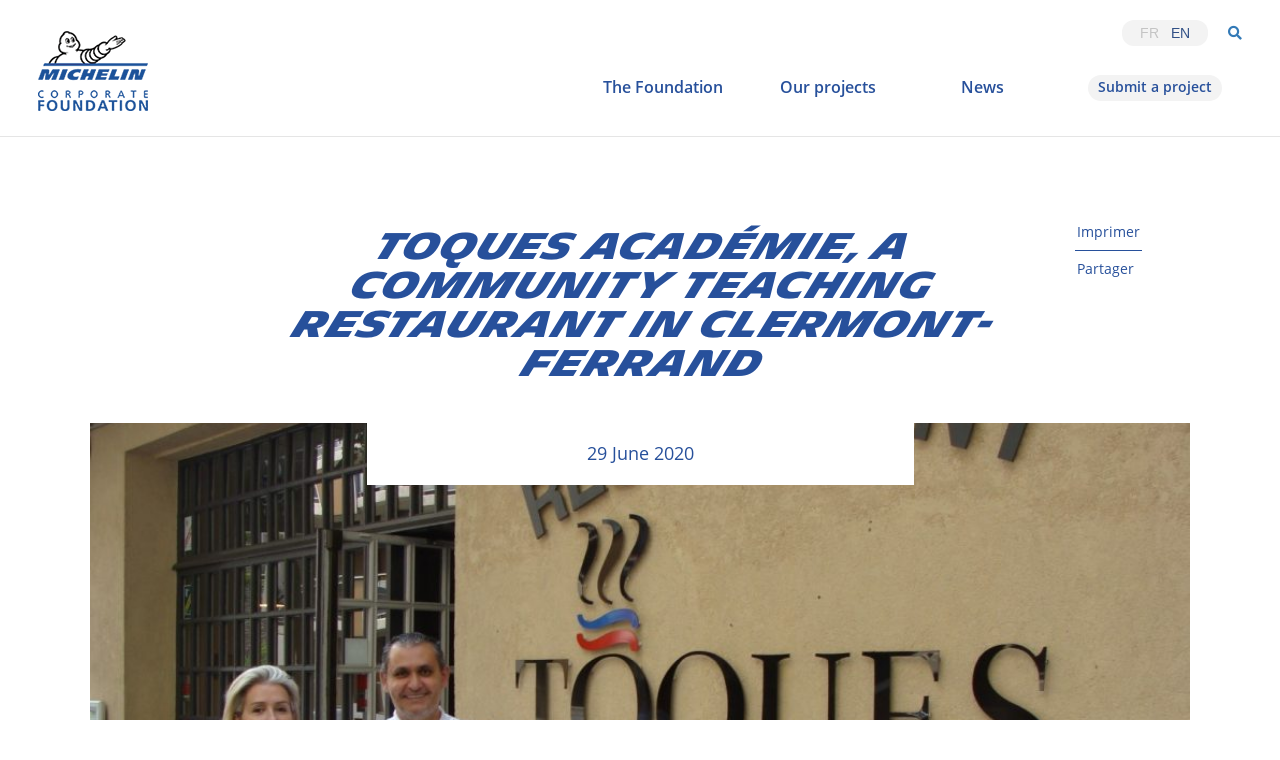

--- FILE ---
content_type: text/html; charset=UTF-8
request_url: https://fondation.michelin.com/en/toques-academie-a-community-teaching-restaurant-in-clermont-ferrand
body_size: 67488
content:
<!DOCTYPE html>
<html lang="en-US" xml:lang="lang="en-US"" class="no-js no-svg">

<head>
	<title>Toques Académie, a community teaching restaurant in Clermont-Ferrand - Fondation d&#039;Entreprise Michelin : Fondation d&#039;Entreprise Michelin</title>
	<meta charset="UTF-8">
	<meta name="viewport" content="width=device-width, initial-scale=1">
	<link rel="profile" href="http://gmpg.org/xfn/11">
	<link rel="apple-touch-icon" href="https://fondation.michelin.com/wp-content/themes/fondation/assets/images/apple-touch-icon-96x96.png" sizes="96x96" />
	<link rel="apple-touch-icon" href="https://fondation.michelin.com/wp-content/themes/fondation/assets/images//apple-touch-icon-57x57.png" sizes="57x57" />
	<link rel="apple-touch-icon" href="https://fondation.michelin.com/wp-content/themes/fondation/assets/images//apple-touch-icon-114x114.png" sizes="114x114" />
	<link rel="apple-touch-icon" href="https://fondation.michelin.com/wp-content/themes/fondation/assets/images//apple-touch-icon-72x72.png" sizes="72x72" />
	<link rel="apple-touch-icon" href="https://fondation.michelin.com/wp-content/themes/fondation/assets/images//apple-touch-icon-60x60.png" sizes="60x60" />
	<link rel="apple-touch-icon" href="https://fondation.michelin.com/wp-content/themes/fondation/assets/images//apple-touch-icon-120x120.png" sizes="120x120" />
	<link rel="apple-touch-icon" href="https://fondation.michelin.com/wp-content/themes/fondation/assets/images//apple-touch-icon-76x76.png" sizes="76x76" />
	<link rel="icon" type="image/png" href="https://fondation.michelin.com/wp-content/themes/fondation/assets/images//favicon-96x96.png" sizes="96x96" />
	<link rel="icon" type="image/png" href="https://fondation.michelin.com/wp-content/themes/fondation/assets/images//favicon-32x32.png" sizes="32x32" />
	<link rel="icon" type="image/png" href="https://fondation.michelin.com/wp-content/themes/fondation/assets/images//favicon-16x16.png" sizes="16x16" />
	<script>
		function isIE() {
			var myNav = navigator.userAgent.toLowerCase();
			return (myNav.indexOf('msie') != -1) ? parseInt(myNav.split('msie')[1]) : false;
		}

		window.addEventListener("onload", function() {
			if (isIE() && isIE() < 10 && document.title != "Download IE - Fondation Michelin") {
				window.location = "/download-ie";
			}
		});
	</script>
	<meta name='robots' content='index, follow, max-image-preview:large, max-snippet:-1, max-video-preview:-1' />
	<style>img:is([sizes="auto" i], [sizes^="auto," i]) { contain-intrinsic-size: 3000px 1500px }</style>
	<link rel="alternate" hreflang="fr" href="https://fondation.michelin.com/toques-academie-un-restaurant-ecole-solidaire-a-clermont-ferrand" />
<link rel="alternate" hreflang="en" href="https://fondation.michelin.com/en/toques-academie-a-community-teaching-restaurant-in-clermont-ferrand" />
<link rel="alternate" hreflang="x-default" href="https://fondation.michelin.com/toques-academie-un-restaurant-ecole-solidaire-a-clermont-ferrand" />
<!--cloudflare-no-transform--><script type="text/javascript" src="https://tarteaucitron.io/load.js?domain=fondation.michelin.com&uuid=2c0e9ccf39b677db6a514796046bb4b70668533a" integrity="sha384-bMpFaRLrbTavFTN9flVkl3pZLhoczWWkBwemz+nfAZts/FZFccqFaxlmMdic0kio" crossorigin="anonymous"></script>
	<!-- This site is optimized with the Yoast SEO plugin v26.3 - https://yoast.com/wordpress/plugins/seo/ -->
	<title>Toques Académie, a community teaching restaurant in Clermont-Ferrand - Fondation d&#039;Entreprise Michelin</title>
	<link rel="canonical" href="http://localhost:8000/en/toques-academie-a-community-teaching-restaurant-in-clermont-ferrand" />
	<meta property="og:locale" content="en_US" />
	<meta property="og:type" content="article" />
	<meta property="og:title" content="Toques Académie, a community teaching restaurant in Clermont-Ferrand - Fondation d&#039;Entreprise Michelin" />
	<meta property="og:description" content="TOQUES ACADEMIE opened its doors and outdoor terrace in early June. Its bistro atmosphere and sophisticated cuisine make it a gourmet meeting place with a difference. It’s the occasion to treat yourself to a fresh eating experience in the heart of town in a community restaurant that fosters social diversity. In the kitchen and dining&hellip;" />
	<meta property="og:url" content="http://localhost:8000/en/toques-academie-a-community-teaching-restaurant-in-clermont-ferrand" />
	<meta property="og:site_name" content="Fondation d&#039;Entreprise Michelin" />
	<meta property="article:published_time" content="2020-06-29T15:36:52+00:00" />
	<meta property="og:image" content="http://localhost:8000/wp-content/uploads/2020/06/Photo-chef-cuisine.jpg" />
	<meta property="og:image:width" content="1386" />
	<meta property="og:image:height" content="1040" />
	<meta property="og:image:type" content="image/jpeg" />
	<meta name="author" content="nellie" />
	<meta name="twitter:card" content="summary_large_image" />
	<meta name="twitter:label1" content="Written by" />
	<meta name="twitter:data1" content="nellie" />
	<script type="application/ld+json" class="yoast-schema-graph">{"@context":"https://schema.org","@graph":[{"@type":"WebPage","@id":"http://localhost:8000/en/toques-academie-a-community-teaching-restaurant-in-clermont-ferrand","url":"http://localhost:8000/en/toques-academie-a-community-teaching-restaurant-in-clermont-ferrand","name":"Toques Académie, a community teaching restaurant in Clermont-Ferrand - Fondation d&#039;Entreprise Michelin","isPartOf":{"@id":"https://fondation.michelin.com/#website"},"primaryImageOfPage":{"@id":"http://localhost:8000/en/toques-academie-a-community-teaching-restaurant-in-clermont-ferrand#primaryimage"},"image":{"@id":"http://localhost:8000/en/toques-academie-a-community-teaching-restaurant-in-clermont-ferrand#primaryimage"},"thumbnailUrl":"https://fondation.michelin.com/wp-content/uploads/2020/06/Photo-chef-cuisine.jpg","datePublished":"2020-06-29T15:36:52+00:00","author":{"@id":"https://fondation.michelin.com/#/schema/person/3e6bc1b811739a0110db953cad578373"},"breadcrumb":{"@id":"http://localhost:8000/en/toques-academie-a-community-teaching-restaurant-in-clermont-ferrand#breadcrumb"},"inLanguage":"en-US","potentialAction":[{"@type":"ReadAction","target":["http://localhost:8000/en/toques-academie-a-community-teaching-restaurant-in-clermont-ferrand"]}]},{"@type":"ImageObject","inLanguage":"en-US","@id":"http://localhost:8000/en/toques-academie-a-community-teaching-restaurant-in-clermont-ferrand#primaryimage","url":"https://fondation.michelin.com/wp-content/uploads/2020/06/Photo-chef-cuisine.jpg","contentUrl":"https://fondation.michelin.com/wp-content/uploads/2020/06/Photo-chef-cuisine.jpg","width":1386,"height":1040},{"@type":"BreadcrumbList","@id":"http://localhost:8000/en/toques-academie-a-community-teaching-restaurant-in-clermont-ferrand#breadcrumb","itemListElement":[{"@type":"ListItem","position":1,"name":"Home","item":"https://fondation.michelin.com/en"},{"@type":"ListItem","position":2,"name":"Toques Académie, a community teaching restaurant in Clermont-Ferrand"}]},{"@type":"WebSite","@id":"https://fondation.michelin.com/#website","url":"https://fondation.michelin.com/","name":"Fondation d&#039;Entreprise Michelin","description":"","potentialAction":[{"@type":"SearchAction","target":{"@type":"EntryPoint","urlTemplate":"https://fondation.michelin.com/?s={search_term_string}"},"query-input":{"@type":"PropertyValueSpecification","valueRequired":true,"valueName":"search_term_string"}}],"inLanguage":"en-US"},{"@type":"Person","@id":"https://fondation.michelin.com/#/schema/person/3e6bc1b811739a0110db953cad578373","name":"nellie","image":{"@type":"ImageObject","inLanguage":"en-US","@id":"https://fondation.michelin.com/#/schema/person/image/","url":"https://secure.gravatar.com/avatar/eafd8ace93cbb500a99b9e77c3d36c188098d54531fbaf1488ab079ed36060e3?s=96&d=mm&r=g","contentUrl":"https://secure.gravatar.com/avatar/eafd8ace93cbb500a99b9e77c3d36c188098d54531fbaf1488ab079ed36060e3?s=96&d=mm&r=g","caption":"nellie"},"url":"https://fondation.michelin.com/en/author/nellie"}]}</script>
	<!-- / Yoast SEO plugin. -->


<link rel='dns-prefetch' href='//hcaptcha.com' />
<link rel="alternate" type="application/rss+xml" title="Fondation d&#039;Entreprise Michelin &raquo; Feed" href="https://fondation.michelin.com/en/feed" />
<link rel="alternate" type="application/rss+xml" title="Fondation d&#039;Entreprise Michelin &raquo; Comments Feed" href="https://fondation.michelin.com/en/comments/feed" />
<link rel="preload" href="https://fondation.michelin.com/wp-content/plugins/bb-plugin/fonts/fontawesome/5.15.4/webfonts/fa-solid-900.woff2" as="font" type="font/woff2" crossorigin="anonymous">
<script>
window._wpemojiSettings = {"baseUrl":"https:\/\/s.w.org\/images\/core\/emoji\/16.0.1\/72x72\/","ext":".png","svgUrl":"https:\/\/s.w.org\/images\/core\/emoji\/16.0.1\/svg\/","svgExt":".svg","source":{"concatemoji":"https:\/\/fondation.michelin.com\/wp-includes\/js\/wp-emoji-release.min.js?ver=6.8.3"}};
/*! This file is auto-generated */
!function(s,n){var o,i,e;function c(e){try{var t={supportTests:e,timestamp:(new Date).valueOf()};sessionStorage.setItem(o,JSON.stringify(t))}catch(e){}}function p(e,t,n){e.clearRect(0,0,e.canvas.width,e.canvas.height),e.fillText(t,0,0);var t=new Uint32Array(e.getImageData(0,0,e.canvas.width,e.canvas.height).data),a=(e.clearRect(0,0,e.canvas.width,e.canvas.height),e.fillText(n,0,0),new Uint32Array(e.getImageData(0,0,e.canvas.width,e.canvas.height).data));return t.every(function(e,t){return e===a[t]})}function u(e,t){e.clearRect(0,0,e.canvas.width,e.canvas.height),e.fillText(t,0,0);for(var n=e.getImageData(16,16,1,1),a=0;a<n.data.length;a++)if(0!==n.data[a])return!1;return!0}function f(e,t,n,a){switch(t){case"flag":return n(e,"\ud83c\udff3\ufe0f\u200d\u26a7\ufe0f","\ud83c\udff3\ufe0f\u200b\u26a7\ufe0f")?!1:!n(e,"\ud83c\udde8\ud83c\uddf6","\ud83c\udde8\u200b\ud83c\uddf6")&&!n(e,"\ud83c\udff4\udb40\udc67\udb40\udc62\udb40\udc65\udb40\udc6e\udb40\udc67\udb40\udc7f","\ud83c\udff4\u200b\udb40\udc67\u200b\udb40\udc62\u200b\udb40\udc65\u200b\udb40\udc6e\u200b\udb40\udc67\u200b\udb40\udc7f");case"emoji":return!a(e,"\ud83e\udedf")}return!1}function g(e,t,n,a){var r="undefined"!=typeof WorkerGlobalScope&&self instanceof WorkerGlobalScope?new OffscreenCanvas(300,150):s.createElement("canvas"),o=r.getContext("2d",{willReadFrequently:!0}),i=(o.textBaseline="top",o.font="600 32px Arial",{});return e.forEach(function(e){i[e]=t(o,e,n,a)}),i}function t(e){var t=s.createElement("script");t.src=e,t.defer=!0,s.head.appendChild(t)}"undefined"!=typeof Promise&&(o="wpEmojiSettingsSupports",i=["flag","emoji"],n.supports={everything:!0,everythingExceptFlag:!0},e=new Promise(function(e){s.addEventListener("DOMContentLoaded",e,{once:!0})}),new Promise(function(t){var n=function(){try{var e=JSON.parse(sessionStorage.getItem(o));if("object"==typeof e&&"number"==typeof e.timestamp&&(new Date).valueOf()<e.timestamp+604800&&"object"==typeof e.supportTests)return e.supportTests}catch(e){}return null}();if(!n){if("undefined"!=typeof Worker&&"undefined"!=typeof OffscreenCanvas&&"undefined"!=typeof URL&&URL.createObjectURL&&"undefined"!=typeof Blob)try{var e="postMessage("+g.toString()+"("+[JSON.stringify(i),f.toString(),p.toString(),u.toString()].join(",")+"));",a=new Blob([e],{type:"text/javascript"}),r=new Worker(URL.createObjectURL(a),{name:"wpTestEmojiSupports"});return void(r.onmessage=function(e){c(n=e.data),r.terminate(),t(n)})}catch(e){}c(n=g(i,f,p,u))}t(n)}).then(function(e){for(var t in e)n.supports[t]=e[t],n.supports.everything=n.supports.everything&&n.supports[t],"flag"!==t&&(n.supports.everythingExceptFlag=n.supports.everythingExceptFlag&&n.supports[t]);n.supports.everythingExceptFlag=n.supports.everythingExceptFlag&&!n.supports.flag,n.DOMReady=!1,n.readyCallback=function(){n.DOMReady=!0}}).then(function(){return e}).then(function(){var e;n.supports.everything||(n.readyCallback(),(e=n.source||{}).concatemoji?t(e.concatemoji):e.wpemoji&&e.twemoji&&(t(e.twemoji),t(e.wpemoji)))}))}((window,document),window._wpemojiSettings);
</script>
<style id='wp-emoji-styles-inline-css'>

	img.wp-smiley, img.emoji {
		display: inline !important;
		border: none !important;
		box-shadow: none !important;
		height: 1em !important;
		width: 1em !important;
		margin: 0 0.07em !important;
		vertical-align: -0.1em !important;
		background: none !important;
		padding: 0 !important;
	}
</style>
<style id='safe-svg-svg-icon-style-inline-css'>
.safe-svg-cover{text-align:center}.safe-svg-cover .safe-svg-inside{display:inline-block;max-width:100%}.safe-svg-cover svg{fill:currentColor;height:100%;max-height:100%;max-width:100%;width:100%}

</style>
<link rel='stylesheet' id='juiz_sps_styles-css' href='https://fondation.michelin.com/wp-content/plugins/juiz-social-post-sharer/skins/4/style.min.css?ver=2.3.4' media='all' />
<link rel='stylesheet' id='juiz_sps_modal_styles-css' href='https://fondation.michelin.com/wp-content/plugins/juiz-social-post-sharer/assets/css/juiz-social-post-sharer-modal.min.css?ver=2.3.4' media="print" onload="this.onload=null;this.media='all'" /><noscript><link rel="stylesheet" media="all" href="https://fondation.michelin.com/wp-content/plugins/juiz-social-post-sharer/assets/css/juiz-social-post-sharer-modal.min.css?ver=2.3.4"></noscript>
<link rel='stylesheet' id='upload_mchEditor_widget-css' href='https://fondation.michelin.com/wp-content/plugins/mch_textRich//assets/css/richtext_class.css?ver=6.8.3' media='all' />
<link rel='stylesheet' id='wpml-legacy-horizontal-list-0-css' href='https://fondation.michelin.com/wp-content/plugins/sitepress-multilingual-cms/templates/language-switchers/legacy-list-horizontal/style.min.css?ver=1' media='all' />
<link rel='stylesheet' id='yui3-css' href='https://fondation.michelin.com/wp-content/plugins/bb-plugin/css/yui3.css?ver=2.10.0.3' media='all' />
<link rel='stylesheet' id='fl-slideshow-css' href='https://fondation.michelin.com/wp-content/plugins/bb-plugin/css/fl-slideshow.min.css?ver=2.10.0.3' media='all' />
<style id='fl-builder-layout-3124-inline-css'>
.fl-builder-content *,.fl-builder-content *:before,.fl-builder-content *:after {-webkit-box-sizing: border-box;-moz-box-sizing: border-box;box-sizing: border-box;}.fl-row:before,.fl-row:after,.fl-row-content:before,.fl-row-content:after,.fl-col-group:before,.fl-col-group:after,.fl-col:before,.fl-col:after,.fl-module:not([data-accepts]):before,.fl-module:not([data-accepts]):after,.fl-module-content:before,.fl-module-content:after {display: table;content: " ";}.fl-row:after,.fl-row-content:after,.fl-col-group:after,.fl-col:after,.fl-module:not([data-accepts]):after,.fl-module-content:after {clear: both;}.fl-clear {clear: both;}.fl-row,.fl-row-content {margin-left: auto;margin-right: auto;min-width: 0;}.fl-row-content-wrap {position: relative;}.fl-builder-mobile .fl-row-bg-photo .fl-row-content-wrap {background-attachment: scroll;}.fl-row-bg-video,.fl-row-bg-video .fl-row-content,.fl-row-bg-embed,.fl-row-bg-embed .fl-row-content {position: relative;}.fl-row-bg-video .fl-bg-video,.fl-row-bg-embed .fl-bg-embed-code {bottom: 0;left: 0;overflow: hidden;position: absolute;right: 0;top: 0;}.fl-row-bg-video .fl-bg-video video,.fl-row-bg-embed .fl-bg-embed-code video {bottom: 0;left: 0px;max-width: none;position: absolute;right: 0;top: 0px;}.fl-row-bg-video .fl-bg-video video {min-width: 100%;min-height: 100%;width: auto;height: auto;}.fl-row-bg-video .fl-bg-video iframe,.fl-row-bg-embed .fl-bg-embed-code iframe {pointer-events: none;width: 100vw;height: 56.25vw; max-width: none;min-height: 100vh;min-width: 177.77vh; position: absolute;top: 50%;left: 50%;-ms-transform: translate(-50%, -50%); -webkit-transform: translate(-50%, -50%); transform: translate(-50%, -50%);}.fl-bg-video-fallback {background-position: 50% 50%;background-repeat: no-repeat;background-size: cover;bottom: 0px;left: 0px;position: absolute;right: 0px;top: 0px;}.fl-row-bg-slideshow,.fl-row-bg-slideshow .fl-row-content {position: relative;}.fl-row .fl-bg-slideshow {bottom: 0;left: 0;overflow: hidden;position: absolute;right: 0;top: 0;z-index: 0;}.fl-builder-edit .fl-row .fl-bg-slideshow * {bottom: 0;height: auto !important;left: 0;position: absolute !important;right: 0;top: 0;}.fl-row-bg-overlay .fl-row-content-wrap:after {border-radius: inherit;content: '';display: block;position: absolute;top: 0;right: 0;bottom: 0;left: 0;z-index: 0;}.fl-row-bg-overlay .fl-row-content {position: relative;z-index: 1;}.fl-row-default-height .fl-row-content-wrap,.fl-row-custom-height .fl-row-content-wrap {display: -webkit-box;display: -webkit-flex;display: -ms-flexbox;display: flex;min-height: 100vh;}.fl-row-overlap-top .fl-row-content-wrap {display: -webkit-inline-box;display: -webkit-inline-flex;display: -moz-inline-box;display: -ms-inline-flexbox;display: inline-flex;width: 100%;}.fl-row-default-height .fl-row-content-wrap,.fl-row-custom-height .fl-row-content-wrap {min-height: 0;}.fl-row-default-height .fl-row-content,.fl-row-full-height .fl-row-content,.fl-row-custom-height .fl-row-content {-webkit-box-flex: 1 1 auto; -moz-box-flex: 1 1 auto;-webkit-flex: 1 1 auto;-ms-flex: 1 1 auto;flex: 1 1 auto;}.fl-row-default-height .fl-row-full-width.fl-row-content,.fl-row-full-height .fl-row-full-width.fl-row-content,.fl-row-custom-height .fl-row-full-width.fl-row-content {max-width: 100%;width: 100%;}.fl-row-default-height.fl-row-align-center .fl-row-content-wrap,.fl-row-full-height.fl-row-align-center .fl-row-content-wrap,.fl-row-custom-height.fl-row-align-center .fl-row-content-wrap {-webkit-align-items: center;-webkit-box-align: center;-webkit-box-pack: center;-webkit-justify-content: center;-ms-flex-align: center;-ms-flex-pack: center;justify-content: center;align-items: center;}.fl-row-default-height.fl-row-align-bottom .fl-row-content-wrap,.fl-row-full-height.fl-row-align-bottom .fl-row-content-wrap,.fl-row-custom-height.fl-row-align-bottom .fl-row-content-wrap {-webkit-align-items: flex-end;-webkit-justify-content: flex-end;-webkit-box-align: end;-webkit-box-pack: end;-ms-flex-align: end;-ms-flex-pack: end;justify-content: flex-end;align-items: flex-end;}.fl-col-group-equal-height {display: flex;flex-wrap: wrap;width: 100%;}.fl-col-group-equal-height.fl-col-group-has-child-loading {flex-wrap: nowrap;}.fl-col-group-equal-height .fl-col,.fl-col-group-equal-height .fl-col-content {display: flex;flex: 1 1 auto;}.fl-col-group-equal-height .fl-col-content {flex-direction: column;flex-shrink: 1;min-width: 1px;max-width: 100%;width: 100%;}.fl-col-group-equal-height:before,.fl-col-group-equal-height .fl-col:before,.fl-col-group-equal-height .fl-col-content:before,.fl-col-group-equal-height:after,.fl-col-group-equal-height .fl-col:after,.fl-col-group-equal-height .fl-col-content:after{content: none;}.fl-col-group-nested.fl-col-group-equal-height.fl-col-group-align-top .fl-col-content,.fl-col-group-equal-height.fl-col-group-align-top .fl-col-content {justify-content: flex-start;}.fl-col-group-nested.fl-col-group-equal-height.fl-col-group-align-center .fl-col-content,.fl-col-group-equal-height.fl-col-group-align-center .fl-col-content {justify-content: center;}.fl-col-group-nested.fl-col-group-equal-height.fl-col-group-align-bottom .fl-col-content,.fl-col-group-equal-height.fl-col-group-align-bottom .fl-col-content {justify-content: flex-end;}.fl-col-group-equal-height.fl-col-group-align-center .fl-col-group {width: 100%;}.fl-col {float: left;min-height: 1px;}.fl-col-bg-overlay .fl-col-content {position: relative;}.fl-col-bg-overlay .fl-col-content:after {border-radius: inherit;content: '';display: block;position: absolute;top: 0;right: 0;bottom: 0;left: 0;z-index: 0;}.fl-col-bg-overlay .fl-module {position: relative;z-index: 2;}.single:not(.woocommerce).single-fl-builder-template .fl-content {width: 100%;}.fl-builder-layer {position: absolute;top:0;left:0;right: 0;bottom: 0;z-index: 0;pointer-events: none;overflow: hidden;}.fl-builder-shape-layer {z-index: 0;}.fl-builder-shape-layer.fl-builder-bottom-edge-layer {z-index: 1;}.fl-row-bg-overlay .fl-builder-shape-layer {z-index: 1;}.fl-row-bg-overlay .fl-builder-shape-layer.fl-builder-bottom-edge-layer {z-index: 2;}.fl-row-has-layers .fl-row-content {z-index: 1;}.fl-row-bg-overlay .fl-row-content {z-index: 2;}.fl-builder-layer > * {display: block;position: absolute;top:0;left:0;width: 100%;}.fl-builder-layer + .fl-row-content {position: relative;}.fl-builder-layer .fl-shape {fill: #aaa;stroke: none;stroke-width: 0;width:100%;}@supports (-webkit-touch-callout: inherit) {.fl-row.fl-row-bg-parallax .fl-row-content-wrap,.fl-row.fl-row-bg-fixed .fl-row-content-wrap {background-position: center !important;background-attachment: scroll !important;}}@supports (-webkit-touch-callout: none) {.fl-row.fl-row-bg-fixed .fl-row-content-wrap {background-position: center !important;background-attachment: scroll !important;}}.fl-clearfix:before,.fl-clearfix:after {display: table;content: " ";}.fl-clearfix:after {clear: both;}.sr-only {position: absolute;width: 1px;height: 1px;padding: 0;overflow: hidden;clip: rect(0,0,0,0);white-space: nowrap;border: 0;}.fl-builder-content .fl-button:is(a, button),.fl-builder-content a.fl-button:visited {border-radius: 4px;display: inline-block;font-size: 16px;font-weight: normal;line-height: 18px;padding: 12px 24px;text-decoration: none;text-shadow: none;}.fl-builder-content .fl-button:hover {text-decoration: none;}.fl-builder-content .fl-button:active {position: relative;top: 1px;}.fl-builder-content .fl-button-width-full .fl-button {width: 100%;display: block;text-align: center;}.fl-builder-content .fl-button-width-custom .fl-button {display: inline-block;text-align: center;max-width: 100%;}.fl-builder-content .fl-button-left {text-align: left;}.fl-builder-content .fl-button-center {text-align: center;}.fl-builder-content .fl-button-right {text-align: right;}.fl-builder-content .fl-button i {font-size: 1.3em;height: auto;margin-right:8px;vertical-align: middle;width: auto;}.fl-builder-content .fl-button i.fl-button-icon-after {margin-left: 8px;margin-right: 0;}.fl-builder-content .fl-button-has-icon .fl-button-text {vertical-align: middle;}.fl-icon-wrap {display: inline-block;}.fl-icon {display: table-cell;vertical-align: middle;}.fl-icon a {text-decoration: none;}.fl-icon i {float: right;height: auto;width: auto;}.fl-icon i:before {border: none !important;height: auto;width: auto;}.fl-icon-text {display: table-cell;text-align: left;padding-left: 15px;vertical-align: middle;}.fl-icon-text-empty {display: none;}.fl-icon-text *:last-child {margin: 0 !important;padding: 0 !important;}.fl-icon-text a {text-decoration: none;}.fl-icon-text span {display: block;}.fl-icon-text span.mce-edit-focus {min-width: 1px;}.fl-module img {max-width: 100%;}.fl-photo {line-height: 0;position: relative;}.fl-photo-align-left {text-align: left;}.fl-photo-align-center {text-align: center;}.fl-photo-align-right {text-align: right;}.fl-photo-content {display: inline-block;line-height: 0;position: relative;max-width: 100%;}.fl-photo-img-svg {width: 100%;}.fl-photo-content img {display: inline;height: auto;max-width: 100%;}.fl-photo-crop-circle img {-webkit-border-radius: 100%;-moz-border-radius: 100%;border-radius: 100%;}.fl-photo-caption {font-size: 13px;line-height: 18px;overflow: hidden;text-overflow: ellipsis;}.fl-photo-caption-below {padding-bottom: 20px;padding-top: 10px;}.fl-photo-caption-hover {background: rgba(0,0,0,0.7);bottom: 0;color: #fff;left: 0;opacity: 0;filter: alpha(opacity = 0);padding: 10px 15px;position: absolute;right: 0;-webkit-transition:opacity 0.3s ease-in;-moz-transition:opacity 0.3s ease-in;transition:opacity 0.3s ease-in;}.fl-photo-content:hover .fl-photo-caption-hover {opacity: 100;filter: alpha(opacity = 100);}.fl-builder-pagination,.fl-builder-pagination-load-more {padding: 40px 0;}.fl-builder-pagination ul.page-numbers {list-style: none;margin: 0;padding: 0;text-align: center;}.fl-builder-pagination li {display: inline-block;list-style: none;margin: 0;padding: 0;}.fl-builder-pagination li a.page-numbers,.fl-builder-pagination li span.page-numbers {border: 1px solid #e6e6e6;display: inline-block;padding: 5px 10px;margin: 0 0 5px;}.fl-builder-pagination li a.page-numbers:hover,.fl-builder-pagination li span.current {background: #f5f5f5;text-decoration: none;}.fl-slideshow,.fl-slideshow * {-webkit-box-sizing: content-box;-moz-box-sizing: content-box;box-sizing: content-box;}.fl-slideshow .fl-slideshow-image img {max-width: none !important;}.fl-slideshow-social {line-height: 0 !important;}.fl-slideshow-social * {margin: 0 !important;}.fl-builder-content .bx-wrapper .bx-viewport {background: transparent;border: none;box-shadow: none;left: 0;}.mfp-wrap button.mfp-arrow,.mfp-wrap button.mfp-arrow:active,.mfp-wrap button.mfp-arrow:hover,.mfp-wrap button.mfp-arrow:focus {background: transparent !important;border: none !important;outline: none;position: absolute;top: 50%;box-shadow: none !important;}.mfp-wrap .mfp-close,.mfp-wrap .mfp-close:active,.mfp-wrap .mfp-close:hover,.mfp-wrap .mfp-close:focus {background: transparent !important;border: none !important;outline: none;position: absolute;top: 0;box-shadow: none !important;}.admin-bar .mfp-wrap .mfp-close,.admin-bar .mfp-wrap .mfp-close:active,.admin-bar .mfp-wrap .mfp-close:hover,.admin-bar .mfp-wrap .mfp-close:focus {top: 32px!important;}img.mfp-img {padding: 0;}.mfp-counter {display: none;}.mfp-wrap .mfp-preloader.fa {font-size: 30px;}.fl-form-field {margin-bottom: 15px;}.fl-form-field input.fl-form-error {border-color: #DD6420;}.fl-form-error-message {clear: both;color: #DD6420;display: none;padding-top: 8px;font-size: 12px;font-weight: lighter;}.fl-form-button-disabled {opacity: 0.5;}.fl-animation {opacity: 0;}body.fl-no-js .fl-animation {opacity: 1;}.fl-builder-preview .fl-animation,.fl-builder-edit .fl-animation,.fl-animated {opacity: 1;}.fl-animated {animation-fill-mode: both;}.fl-button.fl-button-icon-animation i {width: 0 !important;opacity: 0;transition: all 0.2s ease-out;}.fl-button.fl-button-icon-animation:hover i {opacity: 1 !important;}.fl-button.fl-button-icon-animation i.fl-button-icon-after {margin-left: 0px !important;}.fl-button.fl-button-icon-animation:hover i.fl-button-icon-after {margin-left: 10px !important;}.fl-button.fl-button-icon-animation i.fl-button-icon-before {margin-right: 0 !important;}.fl-button.fl-button-icon-animation:hover i.fl-button-icon-before {margin-right: 20px !important;margin-left: -10px;}@media (max-width: 1200px) {}@media (max-width: 1024px) { .fl-col-group.fl-col-group-medium-reversed {display: -webkit-flex;display: flex;-webkit-flex-wrap: wrap-reverse;flex-wrap: wrap-reverse;flex-direction: row-reverse;} }@media (max-width: 767px) { .fl-row-content-wrap {background-attachment: scroll !important;}.fl-row-bg-parallax .fl-row-content-wrap {background-attachment: scroll !important;background-position: center center !important;}.fl-col-group.fl-col-group-equal-height {display: block;}.fl-col-group.fl-col-group-equal-height.fl-col-group-custom-width {display: -webkit-box;display: -webkit-flex;display: flex;}.fl-col-group.fl-col-group-responsive-reversed {display: -webkit-flex;display: flex;-webkit-flex-wrap: wrap-reverse;flex-wrap: wrap-reverse;flex-direction: row-reverse;}.fl-col-group.fl-col-group-responsive-reversed .fl-col:not(.fl-col-small-custom-width) {flex-basis: 100%;width: 100% !important;}.fl-col-group.fl-col-group-medium-reversed:not(.fl-col-group-responsive-reversed) {display: unset;display: unset;-webkit-flex-wrap: unset;flex-wrap: unset;flex-direction: unset;}.fl-col {clear: both;float: none;margin-left: auto;margin-right: auto;width: auto !important;}.fl-col-small:not(.fl-col-small-full-width) {max-width: 400px;}.fl-block-col-resize {display:none;}.fl-row[data-node] .fl-row-content-wrap {margin: 0;padding-left: 0;padding-right: 0;}.fl-row[data-node] .fl-bg-video,.fl-row[data-node] .fl-bg-slideshow {left: 0;right: 0;}.fl-col[data-node] .fl-col-content {margin: 0;padding-left: 0;padding-right: 0;} }@media (min-width: 1201px) {html .fl-visible-large:not(.fl-visible-desktop),html .fl-visible-medium:not(.fl-visible-desktop),html .fl-visible-mobile:not(.fl-visible-desktop) {display: none;}}@media (min-width: 1025px) and (max-width: 1200px) {html .fl-visible-desktop:not(.fl-visible-large),html .fl-visible-medium:not(.fl-visible-large),html .fl-visible-mobile:not(.fl-visible-large) {display: none;}}@media (min-width: 768px) and (max-width: 1024px) {html .fl-visible-desktop:not(.fl-visible-medium),html .fl-visible-large:not(.fl-visible-medium),html .fl-visible-mobile:not(.fl-visible-medium) {display: none;}}@media (max-width: 767px) {html .fl-visible-desktop:not(.fl-visible-mobile),html .fl-visible-large:not(.fl-visible-mobile),html .fl-visible-medium:not(.fl-visible-mobile) {display: none;}}.fl-col-content {display: flex;flex-direction: column;margin-top: 0px;margin-right: 0px;margin-bottom: 0px;margin-left: 0px;padding-top: 0px;padding-right: 0px;padding-bottom: 0px;padding-left: 0px;}.fl-row-fixed-width {max-width: 1100px;}.fl-builder-content > .fl-module-box {margin: 0;}.fl-row-content-wrap {margin-top: 0px;margin-right: 0px;margin-bottom: 0px;margin-left: 0px;padding-top: 20px;padding-right: 20px;padding-bottom: 20px;padding-left: 20px;}.fl-module-content, .fl-module:where(.fl-module:not(:has(> .fl-module-content))) {margin-top: 20px;margin-right: 20px;margin-bottom: 20px;margin-left: 20px;} .fl-node-5b6d5d5f2bd7b > .fl-row-content-wrap {margin-top:0px;margin-right:0px;margin-bottom:0px;margin-left:0px;} .fl-node-5b6d5d5f2bd7b > .fl-row-content-wrap {padding-top:20px;padding-right:20px;padding-bottom:20px;padding-left:20px;}.fl-node-5b6d5dbdc0f34 > .fl-row-content-wrap {background-image: url(https://fondation.michelin.com/wp-content/uploads/2020/06/Photo-chef-cuisine-1024x768.jpg);background-repeat: no-repeat;background-position: center center;background-attachment: scroll;background-size: cover;}.fl-node-5b6d5dbdc0f34.fl-row-fixed-width, .fl-node-5b6d5dbdc0f34 .fl-row-fixed-width {max-width: 1400;}.fl-node-5b7fed8654627.fl-row-fixed-width, .fl-node-5b7fed8654627 .fl-row-fixed-width {max-width: 1400;}.fl-node-5b6d5d5f335ad {width: 100%;}.fl-node-5b6d5d68176cc {width: 15%;}.fl-node-5b6d5dbdca55a {width: 100%;}.fl-node-5b6d5dc31af2c {width: 25%;}.fl-node-5b7fed86655a5 {width: 100%;}.fl-node-5b964ceb18219 {width: 25%;}.fl-node-5b6d5d6817717 {width: 70%;}.fl-node-5b6d5dc31af77 {width: 50%;}.fl-node-5b964ceb18269 {width: 50%;}.fl-node-5b6d5d681775e {width: 15%;}.fl-node-5b6d5dc31afbe {width: 25%;}.fl-node-5b964ceb182b2 {width: 25%;}.fl-module-heading .fl-heading {padding: 0 !important;margin: 0 !important;}.fl-node-5b683b3828e6d.fl-module-heading .fl-heading {text-align: left;}.fl-row .fl-col .fl-node-5b6d5d70e3c1f h1.fl-heading a,.fl-row .fl-col .fl-node-5b6d5d70e3c1f h1.fl-heading .fl-heading-text,.fl-row .fl-col .fl-node-5b6d5d70e3c1f h1.fl-heading .fl-heading-text *,.fl-node-5b6d5d70e3c1f h1.fl-heading .fl-heading-text {color: #1600e0;}.fl-node-5b6d5d70e3c1f.fl-module-heading .fl-heading {font-size: 30px;text-align: center;} .fl-node-5b6d5d70e3c1f > .fl-module-content {margin-top:20px;margin-right:20px;margin-bottom:20px;margin-left:20px;}.fl-post-info-sep {margin: 0 3px;}.fl-node-5b6d5ec41ec5c {text-align: center;} .fl-node-5b6d5ec41ec5c > .fl-module-content {margin-top:0px;margin-right:0px;margin-bottom:0px;margin-left:0px;} .fl-node-5b7d5849e1a2c > .fl-module-content {margin-top:0px;margin-right:20px;margin-bottom:20px;margin-left:20px;}.fl-module-post-grid .fl-sep {display: inline-block;margin: 0 2px;}.fl-module-post-grid :not(.fl-builder-pagination) > ul {all: unset;list-style: none;}body.rtl .fl-post-column {float: right;}.fl-post-column {float: left;}.fl-post-column .fl-post-grid-post {visibility: visible;}.fl-post-grid {margin: 0 auto;position: relative;}.fl-post-grid:before,.fl-post-grid:after {display: table;content: " ";}.fl-post-grid:after {clear: both;}.fl-post-grid-post {background: #fff;border: 1px solid #e6e6e6;visibility: hidden;}.fl-post-grid-post,.fl-post-feed-post {overflow: hidden;}.fl-post-grid-image {position: relative;}.fl-post-grid-image img {height: auto !important;width: 100% !important;}.fl-post-grid-text {padding: 20px;}.fl-post-grid-title {padding-bottom: 7px;}body .fl-post-grid-text,body .fl-post-grid-content p {font-size: 14px;line-height: 22px;}body .fl-post-grid-text > *:last-child {margin-bottom: 0;padding-bottom: 0;}body .fl-post-grid-content p:last-of-type {margin-bottom: 0;padding-bottom: 0;}body .fl-post-grid-text a {text-decoration: none;}body .fl-post-grid-title {font-size: 20px;line-height: 26px;margin: 0 0 10px;padding: 0;}body .fl-post-grid-meta {font-size: 14px;padding-bottom: 10px;}.fl-post-feed-comments .fa {vertical-align: text-top;}.fl-post-grid-more {margin-top: 10px;display: inline-block;}.fl-post-grid #infscr-loading {bottom: 0;left: 0;right: 0;padding: 40px 0;position: absolute;text-align: center;width: 100%;}.fl-post-gallery-post {overflow: hidden;position: relative;visibility: hidden;}.fl-post-gallery-link {display: block;height: 100%;}.fl-post-gallery-img {position: relative;z-index: 1;}.fl-post-gallery-img-horiz {height: 100% !important;max-height: 100% !important;max-width: none !important;width: auto !important;}.fl-post-gallery-img-vert {height: auto !important;max-height: none !important;max-width: 100% !important;width: 100% !important;}.fl-post-gallery-text-wrap {position: absolute;top: 0;bottom: 0;z-index: 2;width: 100%;height: 100%;padding: 0 20px;text-align: center;opacity: 0;-webkit-transition: all 0.3s; -moz-transition: all 0.3s;-ms-transition: all 0.3s;transition: all 0.3s;}.fl-post-gallery-link:hover .fl-post-gallery-text-wrap {opacity: 1;}.fl-post-gallery-text {position: absolute;top: 50%;left: 50%;display: block;width: 100%;-webkit-transition: all 0.3s; -moz-transition: all 0.3s;-ms-transition: all 0.3s;transition: all 0.3s;}.fl-post-gallery-text,.fl-post-gallery-link:hover .fl-post-gallery-text{-webkit-transform: translate3d(-50%,-50%,0); -moz-transform: translate3d(-50%,-50%,0);-ms-transform: translate(-50%,-50%);transform: translate3d(-50%,-50%,0);}.fl-post-gallery-text .fl-gallery-icon{display: block;margin-left: auto;margin-right: auto;text-align: center;}.fl-post-gallery-text .fl-gallery-icon i,.fl-post-gallery-text .fl-gallery-icon i:before{width: 24px;height: 24px;font-size: 24px;}.fl-post-gallery-text h2.fl-post-gallery-title {font-size: 22px;margin: 0 0 5px 0;}.fl-post-gallery #infscr-loading {clear: both;padding: 40px 0;text-align: center;width: 100%;}.fl-post-feed-post {border-bottom: 1px solid #e6e6e6;margin-bottom: 40px;}.fl-post-feed-post:last-child {border-bottom: none;margin-bottom: 0;padding-bottom: 0;}.fl-post-feed-header {margin-bottom: 20px;}.fl-post-feed-header a {text-decoration: none;}body h2.fl-post-feed-title {margin: 0 0 10px;padding: 0;clear: none;}body .fl-post-feed-meta {font-size: 14px;margin-bottom: 5px;}.fl-post-feed-meta .fl-sep {margin: 0 3px;}.fl-post-feed-image {margin-bottom: 25px;position: relative;}.fl-post-feed-image img {height: auto !important;width: 100% !important;}.fl-post-feed-image-beside .fl-post-feed-image,.fl-post-feed-image-beside-content .fl-post-feed-image {float: left;margin-bottom: 0;width: 33%;}.fl-post-feed-image-beside .fl-post-feed-text,.fl-post-feed-image-beside-content .fl-post-feed-text {margin-left: 37%;}.fl-post-feed-image-beside-right .fl-post-feed-image,.fl-post-feed-image-beside-content-right .fl-post-feed-image {float: right;margin-bottom: 0;width: 33%;}.fl-post-feed-image-beside-right .fl-post-feed-text,.fl-post-feed-image-beside-content-right .fl-post-feed-text {margin-right: 37%;}.fl-post-feed-content a {text-decoration: none;}.fl-post-feed-content p:last-of-type {margin-bottom: 0;padding-bottom: 0;}.fl-post-feed-more {margin-top: 15px;display: inline-block;}.fl-post-feed #infscr-loading {padding: 40px 0;text-align: center;width: 100%;}@media (max-width: 767px) { .fl-post-feed-post.fl-post-feed-image-beside,.fl-post-feed-post.fl-post-feed-image-beside-content,.fl-post-feed-post.fl-post-feed-image-beside-right,.fl-post-feed-post.fl-post-feed-image-beside-content-right {max-width: 300px;margin-left: auto;margin-right: auto;}.fl-post-feed-image-beside .fl-post-feed-image,.fl-post-feed-image-beside .fl-post-feed-image img,.fl-post-feed-image-beside-content .fl-post-feed-image,.fl-post-feed-image-beside-content .fl-post-feed-image img,.fl-post-feed-image-beside-right .fl-post-feed-image,.fl-post-feed-image-beside-right .fl-post-feed-image img,.fl-post-feed-image-beside-content-right .fl-post-feed-image,.fl-post-feed-image-beside-content-right .fl-post-feed-image img {float: none;width: 100% !important;}.fl-post-feed-image-beside .fl-post-feed-image,.fl-post-feed-image-beside-content .fl-post-feed-image,.fl-post-feed-image-beside-right .fl-post-feed-image,.fl-post-feed-image-beside-content-right .fl-post-feed-image {margin-bottom: 20px;}.fl-post-feed-image-beside .fl-post-feed-text,.fl-post-feed-image-beside-content .fl-post-feed-text,.fl-post-feed-image-beside-right .fl-post-feed-text,.fl-post-feed-image-beside-content-right .fl-post-feed-text {margin-left: 0 !important;margin-right: 0 !important;} }.fl-module-slideshow {flex-grow: 1;place-self: stretch;}.fl-node-5b7418c6d3018 .fl-slideshow-container {height: 500px;} .fl-node-5bc453489b4de > .fl-module-content {margin-top:-20px;margin-right:0px;margin-bottom:0px;margin-left:20px;}@media (max-width: 767px) { .fl-node-5bc453489b4de > .fl-module-content { margin-top:20px; } }.fl-node-5b6d6d98b21ab .fl-post-grid-post {font-size: 14px;}.fl-node-5b6d6d98b21ab .fl-post-text {padding: 20px;}.fl-node-5b6d6d98b21ab .fl-post-title {font-size: 20px;line-height: 26px;margin: 0;padding: 0 0 5px;}.fl-node-5b6d6d98b21ab .fl-post-meta {padding: 0 0 15px;}.fl-builder-row-settings #fl-field-separator_position {display: none !important;}.fl-builder-row-settings #fl-field-separator_position {display: none !important;}.fl-builder-row-settings #fl-field-separator_position {display: none !important;}.fl-builder-row-settings #fl-field-separator_position {display: none !important;}.fl-node-5b6d5d5f2bd7b .fl-row-content {min-width: 0px;}.fl-node-5b6d5dbdc0f34 .fl-row-content {min-width: 0px;}.fl-node-5b964cb38f61c .fl-row-content {min-width: 0px;}.fl-node-5b7fed8654627 .fl-row-content {min-width: 0px;}
</style>
<link rel='stylesheet' id='font-awesome-5-css' href='https://fondation.michelin.com/wp-content/plugins/bb-plugin/fonts/fontawesome/5.15.4/css/all.min.css?ver=2.10.0.3' media='all' />
<link rel='stylesheet' id='font-awesome-css' href='https://fondation.michelin.com/wp-content/plugins/bb-plugin/fonts/fontawesome/5.15.4/css/v4-shims.min.css?ver=2.10.0.3' media='all' />
<link rel='stylesheet' id='icon-1708351637-css' href='https://fondation.michelin.com/wp-content/uploads/bb-plugin/icons/icon-1708351637/style.css?ver=2.10.0.3' media='all' />
<style id='fl-builder-layout-3783-inline-css'>
.fl-node-5b5b1f811f671 {color: #ffffff;}.fl-builder-content .fl-node-5b5b1f811f671 *:not(input):not(textarea):not(select):not(a):not(h1):not(h2):not(h3):not(h4):not(h5):not(h6):not(.fl-menu-mobile-toggle) {color: inherit;}.fl-builder-content .fl-node-5b5b1f811f671 a {color: #ffffff;}.fl-builder-content .fl-node-5b5b1f811f671 a:hover {color: #ffffff;}.fl-builder-content .fl-node-5b5b1f811f671 h1,.fl-builder-content .fl-node-5b5b1f811f671 h2,.fl-builder-content .fl-node-5b5b1f811f671 h3,.fl-builder-content .fl-node-5b5b1f811f671 h4,.fl-builder-content .fl-node-5b5b1f811f671 h5,.fl-builder-content .fl-node-5b5b1f811f671 h6,.fl-builder-content .fl-node-5b5b1f811f671 h1 a,.fl-builder-content .fl-node-5b5b1f811f671 h2 a,.fl-builder-content .fl-node-5b5b1f811f671 h3 a,.fl-builder-content .fl-node-5b5b1f811f671 h4 a,.fl-builder-content .fl-node-5b5b1f811f671 h5 a,.fl-builder-content .fl-node-5b5b1f811f671 h6 a {color: #ffffff;}.fl-node-5b5b1f811f671 > .fl-row-content-wrap {background-color: #ffffff;border-top-width: 1px;border-right-width: 0px;border-bottom-width: 1px;border-left-width: 0px;} .fl-node-5b5b1f811f671 > .fl-row-content-wrap {padding-top:40px;padding-bottom:40px;}.fl-node-5b5b1fb4a005c {width: 50%;}.fl-node-5b9b824d27046 {width: 100%;}.fl-node-5b5b1fb4a006d {width: 50%;}.fl-builder-content .fl-rich-text strong {font-weight: bold;}.fl-module.fl-rich-text p:last-child {margin-bottom: 0;}.fl-builder-edit .fl-module.fl-rich-text p:not(:has(~ *:not(.fl-block-overlay))) {margin-bottom: 0;} .fl-node-5b5b1f811f6be > .fl-module-content {margin-bottom:20px;}@media (max-width: 767px) { .fl-module-icon {text-align: center;} }.fl-node-5b5b1f811f6cd .fl-icon i,.fl-node-5b5b1f811f6cd .fl-icon i:before {color: #9b9b9b;}.fl-node-5b5b1f811f6cd .fl-icon i:hover,.fl-node-5b5b1f811f6cd .fl-icon i:hover:before,.fl-node-5b5b1f811f6cd .fl-icon a:hover i,.fl-node-5b5b1f811f6cd .fl-icon a:hover i:before {color: #7f7f7f;}.fl-node-5b5b1f811f6cd .fl-icon i, .fl-node-5b5b1f811f6cd .fl-icon i:before {font-size: 16px;}.fl-node-5b5b1f811f6cd .fl-icon-wrap .fl-icon-text {height: 28px;}.fl-node-5b5b1f811f6cd.fl-module-icon {text-align: left;}@media(max-width: 1200px) {.fl-node-5b5b1f811f6cd .fl-icon-wrap .fl-icon-text {height: 28px;}}@media(max-width: 1024px) {.fl-node-5b5b1f811f6cd .fl-icon-wrap .fl-icon-text {height: 28px;}}@media(max-width: 767px) {.fl-node-5b5b1f811f6cd .fl-icon-wrap .fl-icon-text {height: 28px;}} .fl-node-5b5b1f811f6cd > .fl-module-content {margin-top:0px;margin-bottom:0px;margin-left:5px;}.fl-node-5b5b1f811f78e .fl-icon i,.fl-node-5b5b1f811f78e .fl-icon i:before {color: #9b9b9b;}.fl-node-5b5b1f811f78e .fl-icon i, .fl-node-5b5b1f811f78e .fl-icon i:before {font-size: 16px;}.fl-node-5b5b1f811f78e .fl-icon-wrap .fl-icon-text {height: 28px;}.fl-node-5b5b1f811f78e.fl-module-icon {text-align: left;}@media(max-width: 1200px) {.fl-node-5b5b1f811f78e .fl-icon-wrap .fl-icon-text {height: 28px;}}@media(max-width: 1024px) {.fl-node-5b5b1f811f78e .fl-icon-wrap .fl-icon-text {height: 28px;}}@media(max-width: 767px) {.fl-node-5b5b1f811f78e .fl-icon-wrap .fl-icon-text {height: 28px;}} .fl-node-5b5b1f811f78e > .fl-module-content {margin-top:0px;margin-right:0px;margin-bottom:0px;margin-left:3px;}.fl-node-5b5b1f811f832 .fl-icon i,.fl-node-5b5b1f811f832 .fl-icon i:before {color: #9b9b9b;}.fl-node-5b5b1f811f832 .fl-icon i:hover,.fl-node-5b5b1f811f832 .fl-icon i:hover:before,.fl-node-5b5b1f811f832 .fl-icon a:hover i,.fl-node-5b5b1f811f832 .fl-icon a:hover i:before {color: #7f7f7f;}.fl-node-5b5b1f811f832 .fl-icon i, .fl-node-5b5b1f811f832 .fl-icon i:before {font-size: 16px;}.fl-node-5b5b1f811f832 .fl-icon-wrap .fl-icon-text {height: 28px;}.fl-node-5b5b1f811f832.fl-module-icon {text-align: left;}@media(max-width: 1200px) {.fl-node-5b5b1f811f832 .fl-icon-wrap .fl-icon-text {height: 28px;}}@media(max-width: 1024px) {.fl-node-5b5b1f811f832 .fl-icon-wrap .fl-icon-text {height: 28px;}}@media(max-width: 767px) {.fl-node-5b5b1f811f832 .fl-icon-wrap .fl-icon-text {height: 28px;}} .fl-node-5b5b1f811f832 > .fl-module-content {margin-top:0px;margin-bottom:0px;margin-left:5px;}.fl-node-5b5b1f811f83c .fl-icon i,.fl-node-5b5b1f811f83c .fl-icon i:before {color: #9b9b9b;}.fl-node-5b5b1f811f83c .fl-icon i, .fl-node-5b5b1f811f83c .fl-icon i:before {font-size: 16px;}.fl-node-5b5b1f811f83c .fl-icon-wrap .fl-icon-text {height: 28px;}.fl-node-5b5b1f811f83c.fl-module-icon {text-align: left;}@media(max-width: 1200px) {.fl-node-5b5b1f811f83c .fl-icon-wrap .fl-icon-text {height: 28px;}}@media(max-width: 1024px) {.fl-node-5b5b1f811f83c .fl-icon-wrap .fl-icon-text {height: 28px;}}@media(max-width: 767px) {.fl-node-5b5b1f811f83c .fl-icon-wrap .fl-icon-text {height: 28px;}} .fl-node-5b5b1f811f83c > .fl-module-content {margin-top:0px;margin-right:0px;margin-bottom:0px;margin-left:3px;}img.mfp-img {padding-bottom: 40px !important;}.fl-builder-edit .fl-fill-container img {transition: object-position .5s;}.fl-fill-container :is(.fl-module-content, .fl-photo, .fl-photo-content, img) {height: 100% !important;width: 100% !important;}@media (max-width: 767px) { .fl-photo-content,.fl-photo-img {max-width: 100%;} }.fl-node-5b5b1fd4e75d6, .fl-node-5b5b1fd4e75d6 .fl-photo {text-align: center;}.fl-icon-group .fl-icon {display: inline-block;margin-bottom: 10px;margin-top: 10px;}.fl-node-5b5b224289cb3 .fl-icon i, .fl-node-5b5b224289cb3 .fl-icon i:before {font-size: 44px;}.fl-node-5b5b224289cb3 .fl-icon-wrap .fl-icon-text {height: 77px;}@media(max-width: 1200px) {.fl-node-5b5b224289cb3 .fl-icon-wrap .fl-icon-text {height: 77px;}}@media(max-width: 1024px) {.fl-node-5b5b224289cb3 .fl-icon-wrap .fl-icon-text {height: 77px;}}@media(max-width: 767px) {.fl-node-5b5b224289cb3 .fl-icon-wrap .fl-icon-text {height: 77px;}}.fl-node-5b5b224289cb3 .fl-module-content .fl-icon:nth-child(1) i,.fl-node-5b5b224289cb3 .fl-module-content .fl-icon:nth-child(1) i:before {color: #3e66bb;}.fl-node-5b5b224289cb3 .fl-icon-group {text-align: left;}.fl-node-5b5b224289cb3 .fl-icon + .fl-icon {margin-left: 25px;} .fl-node-5b5b224289cb3 > .fl-module-content {margin-top:0px;margin-right:25px;}@media (max-width: 767px) { .fl-node-5b5b224289cb3 > .fl-module-content { margin-right:20px; } }.fl-menu ul,.fl-menu li{list-style: none;margin: 0;padding: 0;}.fl-menu .menu:before,.fl-menu .menu:after{content: '';display: table;clear: both;}.fl-menu-horizontal {display: inline-flex;flex-wrap: wrap;align-items: center;}.fl-menu li{position: relative;}.fl-menu a{display: block;padding: 10px;text-decoration: none;}.fl-menu a:hover{text-decoration: none;}.fl-menu .sub-menu{min-width: 220px;}.fl-module[data-node] .fl-menu .fl-menu-expanded .sub-menu {background-color: transparent;-webkit-box-shadow: none;-ms-box-shadow: none;box-shadow: none;}.fl-menu .fl-has-submenu:focus,.fl-menu .fl-has-submenu .sub-menu:focus,.fl-menu .fl-has-submenu-container:focus {outline: 0;}.fl-menu .fl-has-submenu-container:has(span.fl-menu-toggle) {position: relative;}.fl-menu .fl-has-submenu-container:has(button.fl-menu-toggle) {display: grid;grid-template-columns: 1fr 40px;}.fl-menu .fl-menu-accordion .fl-has-submenu > .sub-menu{display: none;}.fl-menu .fl-menu-accordion .fl-has-submenu.fl-active .hide-heading > .sub-menu {box-shadow: none;display: block !important;}.fl-menu span.fl-menu-toggle{position: absolute;top: 0;right: 0;bottom: 0;height: 100%;cursor: pointer;}.fl-menu button.fl-menu-toggle{all: unset;position: relative;cursor: pointer;}.fl-menu .fl-toggle-arrows .fl-menu-toggle:before{border-color: #333;}.fl-menu .fl-menu-expanded .fl-menu-toggle{display: none;}.fl-menu .fl-menu-mobile-toggle {position: relative;padding: 8px;background-color: transparent;border: none;color: #333;border-radius: 0;cursor: pointer;}.fl-menu .fl-menu-mobile-toggle:focus-visible,.fl-menu-mobile-close:focus-visible,.fl-menu .fl-menu-toggle:focus-visible {outline: 2px auto Highlight;outline: 2px auto -webkit-focus-ring-color;}.fl-menu .fl-menu-mobile-toggle.text{width: 100%;text-align: center;}.fl-menu .fl-menu-mobile-toggle.hamburger .fl-menu-mobile-toggle-label,.fl-menu .fl-menu-mobile-toggle.hamburger-label .fl-menu-mobile-toggle-label{display: inline-block;margin-left: 10px;vertical-align: middle;}.fl-menu .fl-menu-mobile-toggle.hamburger .svg-container,.fl-menu .fl-menu-mobile-toggle.hamburger-label .svg-container{display: inline-block;position: relative;width: 1.4em;height: 1.4em;vertical-align: middle;}.fl-menu .fl-menu-mobile-toggle.hamburger .hamburger-menu,.fl-menu .fl-menu-mobile-toggle.hamburger-label .hamburger-menu{position: absolute;top: 0;left: 0;right: 0;bottom: 0;}.fl-menu .fl-menu-mobile-toggle.hamburger .hamburger-menu rect,.fl-menu .fl-menu-mobile-toggle.hamburger-label .hamburger-menu rect{fill: currentColor;}li.mega-menu .hide-heading > a,li.mega-menu .hide-heading > .fl-has-submenu-container,li.mega-menu-disabled .hide-heading > a,li.mega-menu-disabled .hide-heading > .fl-has-submenu-container {display: none;}ul.fl-menu-horizontal li.mega-menu {position: static;}ul.fl-menu-horizontal li.mega-menu > ul.sub-menu {top: inherit !important;left: 0 !important;right: 0 !important;width: 100%;}ul.fl-menu-horizontal li.mega-menu.fl-has-submenu:hover > ul.sub-menu,ul.fl-menu-horizontal li.mega-menu.fl-has-submenu.focus > ul.sub-menu {display: flex !important;}ul.fl-menu-horizontal li.mega-menu > ul.sub-menu li {border-color: transparent;}ul.fl-menu-horizontal li.mega-menu > ul.sub-menu > li {width: 100%;}ul.fl-menu-horizontal li.mega-menu > ul.sub-menu > li > .fl-has-submenu-container a {font-weight: bold;}ul.fl-menu-horizontal li.mega-menu > ul.sub-menu > li > .fl-has-submenu-container a:hover {background: transparent;}ul.fl-menu-horizontal li.mega-menu > ul.sub-menu .fl-menu-toggle {display: none;}ul.fl-menu-horizontal li.mega-menu > ul.sub-menu ul.sub-menu {background: transparent;-webkit-box-shadow: none;-ms-box-shadow: none;box-shadow: none;display: block;min-width: 0;opacity: 1;padding: 0;position: static;visibility: visible;}:where(.fl-col-group-medium-reversed, .fl-col-group-responsive-reversed, .fl-col-group-equal-height.fl-col-group-custom-width) > .fl-menu-mobile-clone {flex: 1 1 100%;}.fl-menu-mobile-clone {clear: both;}.fl-menu-mobile-clone .fl-menu .menu {float: none !important;}.fl-menu-mobile-flyout .fl-menu-mobile-close,.fl-menu-mobile-flyout .fl-menu-mobile-close:hover,.fl-menu-mobile-flyout .fl-menu-mobile-close:focus {background: none;border: 0 none;color: inherit;font-size: 18px;padding: 10px 15px;margin: 5px 0;cursor: pointer;}.fl-node-5bab913c5b603 .menu .fl-has-submenu .sub-menu{display: none;}.fl-node-5bab913c5b603 .fl-menu .sub-menu {background-color: #ffffff;-webkit-box-shadow: 0 1px 20px rgba(0,0,0,0.1);-ms-box-shadow: 0 1px 20px rgba(0,0,0,0.1);box-shadow: 0 1px 20px rgba(0,0,0,0.1);}.fl-node-5bab913c5b603 .fl-menu-vertical.fl-toggle-arrows .fl-has-submenu-container a{padding-right: 28px;}.fl-node-5bab913c5b603 .fl-menu-vertical.fl-toggle-arrows .fl-menu-toggle{width: 28px;}.fl-node-5bab913c5b603 .fl-menu-horizontal.fl-toggle-arrows .fl-menu-toggle,.fl-node-5bab913c5b603 .fl-menu-vertical.fl-toggle-arrows .fl-menu-toggle{width: 28px;}.fl-node-5bab913c5b603 .fl-menu li{border-top: 1px solid transparent;}.fl-node-5bab913c5b603 .fl-menu li:first-child{border-top: none;}@media ( max-width: 767px ) {.fl-node-5bab913c5b603 .fl-menu .sub-menu {-webkit-box-shadow: none;-ms-box-shadow: none;box-shadow: none;}.fl-node-5bab913c5b603 .fl-menu:not(.no-hover) .fl-has-submenu:hover > .sub-menu,.fl-node-5bab913c5b603 .mega-menu.fl-active .hide-heading > .sub-menu,.fl-node-5bab913c5b603 .mega-menu-disabled.fl-active .hide-heading > .sub-menu {display: block !important;}.fl-node-5bab913c5b603 .fl-menu-logo,.fl-node-5bab913c5b603 .fl-menu-search-item {display: none;}} @media ( min-width: 768px ) {.fl-node-5bab913c5b603 .menu .fl-has-submenu .sub-menu{position: absolute;top: 0;left: 100%;z-index: 10;visibility: hidden;opacity: 0;}.fl-node-5bab913c5b603 .fl-menu .fl-has-submenu:hover > .sub-menu,.fl-node-5bab913c5b603 .fl-menu .fl-has-submenu.focus > .sub-menu{display: block;visibility: visible;opacity: 1;}.fl-node-5bab913c5b603 .menu .fl-has-submenu.fl-menu-submenu-right .sub-menu{left: inherit;right: 0;}.fl-node-5bab913c5b603 .menu .fl-has-submenu .fl-has-submenu.fl-menu-submenu-right .sub-menu{top: 0;left: inherit;right: 100%;}.fl-node-5bab913c5b603 .fl-menu .fl-has-submenu.fl-active > .fl-has-submenu-container .fl-menu-toggle{-webkit-transform: none;-ms-transform: none;transform: none;}.fl-node-5bab913c5b603 .fl-menu .fl-menu-toggle{display: none;}.fl-node-5bab913c5b603 ul.sub-menu {padding-top: 0px;padding-right: 0px;padding-bottom: 0px;padding-left: 0px;}.fl-node-5bab913c5b603 ul.sub-menu a {}}.fl-node-5bab913c5b603 ul.fl-menu-horizontal li.mega-menu > ul.sub-menu > li > .fl-has-submenu-container a:hover {color: ;}.fl-node-5bab913c5b603 .fl-menu .menu, .fl-node-5bab913c5b603 .fl-menu .menu > li {font-size: 19px;text-transform: none;}.fl-node-5bab913c5b603 .menu a {padding-top: 5px;padding-right: 14px;padding-bottom: 5px;padding-left: 14px;}.fl-node-5bab913c5b603 .fl-menu .menu .sub-menu > li {font-size: 16px;line-height: 1;}@media(max-width: 767px) {.fl-node-5bab913c5b603 .menu li.fl-has-submenu ul.sub-menu {padding-left: 15px;}.fl-node-5bab913c5b603 .fl-menu .sub-menu {background-color: transparent;}} .fl-node-5bab913c5b603 > .fl-module-content {margin-left:10px;} .fl-node-5bab89d0441c7 > .fl-module-content {margin-top:140px;margin-right:0px;margin-bottom:0px;margin-left:25px;}@media (max-width: 767px) { .fl-node-5bab89d0441c7 > .fl-module-content { margin-top:20px;margin-left:20px; } }.fl-builder-row-settings #fl-field-separator_position {display: none !important;}.fl-node-5b5b1f811f671 .fl-row-content {min-width: 0px;}
</style>
<link rel='stylesheet' id='cms-navigation-style-base-css' href='https://fondation.michelin.com/wp-content/plugins/wpml-cms-nav/res/css/cms-navigation-base.css?ver=1.5.6' media='screen' />
<link rel='stylesheet' id='cms-navigation-style-css' href='https://fondation.michelin.com/wp-content/plugins/wpml-cms-nav/res/css/cms-navigation.css?ver=1.5.6' media='screen' />
<link rel='stylesheet' id='upload_Actualite_widget-css' href='https://fondation.michelin.com/wp-content/plugins/mch_blog_actualite//Actualite.css?ver=6.8.3' media='all' />
<link rel='stylesheet' id='upload_communique_widget-css' href='https://fondation.michelin.com/wp-content/plugins/mch_blog_communique_presse//communique.css?ver=6.8.3' media='all' />
<link rel='stylesheet' id='jquery-magnificpopup-css' href='https://fondation.michelin.com/wp-content/plugins/bb-plugin/css/jquery.magnificpopup.min.css?ver=2.10.0.3' media='all' />
<link rel='stylesheet' id='bootstrap-css' href='https://fondation.michelin.com/wp-content/themes/bb-theme/css/bootstrap.min.css?ver=1.7.18.1' media='all' />
<style id='fl-automator-skin-inline-css'>
body{background-color:#f2f2f2;color:#757575;font-family:"Helvetica",Verdana,Arial,sans-serif;font-size:14px;font-weight:400;line-height:1.45;font-style:normal;padding:0;word-wrap:break-word}body.modal-open .media-modal-close:hover,body.modal-open .media-modal-close:focus{background:none;border:none;padding:1px}body.modal-open .media-modal-close:focus{position:absolute}h1,h2,h3,h4,h5,h6{color:#333;font-family:"Helvetica",Verdana,Arial,sans-serif;font-weight:400;line-height:1.4;text-transform:none;font-style:normal}h1 a,h2 a,h3 a,h4 a,h5 a,h6 a{color:#333}h1 a:hover,h2 a:hover,h3 a:hover,h4 a:hover,h5 a:hover,h6 a:hover{text-decoration:none}h1{font-size:36px;line-height:1.4;letter-spacing:0px;color:#333;font-family:"Helvetica",Verdana,Arial,sans-serif;font-weight:400;font-style:normal;text-transform:none}h1 a{color:#333}h2{font-size:30px;line-height:1.4;letter-spacing:0px}h2 .fl-comments-list-title{font-size:24px}h3{font-size:24px;line-height:1.4;letter-spacing:0px}h4{font-size:18px;line-height:1.4;letter-spacing:0px}h5{font-size:14px;line-height:1.4;letter-spacing:0px}h6{font-size:12px;line-height:1.4;letter-spacing:0px}a{color:#2b7bb9;text-decoration:none}a:hover{color:#2b7bb9;text-decoration:underline}a:focus{color:#2b7bb9}blockquote{border-color:#e6e6e6}iframe{max-width:100%}img{max-width:100%;height:auto}.fl-screen-reader-text{position:absolute;left:-10000px;top:auto;width:1px;height:1px;overflow:hidden;padding:10px 15px;background:#fff !important}.fl-screen-reader-text:focus{width:auto;height:auto;position:fixed;left:0px;top:0px;z-index:99999}body.rtl .fl-screen-reader-text{right:-10000px}body.rtl .fl-screen-reader-text:focus{position:fixed;left:auto;right:0px;top:0px;width:auto;height:auto;z-index:99999}body.admin-bar .fl-screen-reader-text:focus{top:32px}.screen-reader-text{clip:rect(1px, 1px, 1px, 1px);position:absolute;height:1px;width:1px;overflow:hidden}.container{padding-left:20px;padding-right:20px}.fl-page{position:relative;-moz-box-shadow:none;-webkit-box-shadow:none;box-shadow:none;margin:0 auto}.fl-page-header{border-color:#e6e6e6;background-color:#fff;color:#000}.fl-page-header *,.fl-page-header h1,.fl-page-header h2,.fl-page-header h3,.fl-page-header h4,.fl-page-header h5,.fl-page-header h6{color:#000}.fl-page-header a,.fl-page-header a *,.fl-page-header a.fas,.fl-page-header a.fab{color:#428bca}.fl-page-header a:hover,.fl-page-header a:focus,.fl-page-header a:hover *,.fl-page-header a:focus *,.fl-page-header a.fas:hover,.fl-page-header a.fab:hover,.fl-page-header a.fas:focus,.fl-page-header a.fab:focus{color:#428bca}.fl-page-header .navbar-nav li>a{color:#428bca}.fl-page-header .navbar-nav li>a:hover,.fl-page-header .navbar-nav li>a:focus{color:#428bca}.fl-page-header .navbar-nav li.current-menu-ancestor>a,.fl-page-header .navbar-nav li.current-menu-parent>a,.fl-page-header .navbar-nav li.current-menu-item>a{color:#428bca}.fl-page-header .navbar-nav li.current-menu-item~li.current-menu-item>a{color:#428bca}.fl-page-header-container{padding-bottom:30px;padding-top:30px}.fl-page-header-logo{text-align:center}.fl-page-header-logo a{text-decoration:none}.fl-logo-text{font-family:"Helvetica",Verdana,Arial,sans-serif;font-weight:400;font-size:30px;color:#757575 !important}.fl-logo-text:hover,.fl-logo-text:focus{color:#2b7bb9 !important}.fl-theme-tagline{color:#757575 !important}.fl-logo-img{max-width:100%}.fl-page-header-primary .fl-logo-img{height:auto !important}.fl-logo-img.sticky-logo{display:none}.fl-page-header-fixed .fl-logo-img{display:inherit}.fl-page-header-fixed .fl-logo-img.sticky-logo{display:inherit}.fl-nav-mobile-offcanvas .fl-button-close{display:none}.fl-page-nav-wrap{padding-bottom:20px}.fl-page-nav{background:transparent;border:none;min-height:0;margin-bottom:0;-moz-border-radius:0;-webkit-border-radius:0;border-radius:0}.fl-page-nav .navbar-nav>li>a{padding:15px}.fl-page-nav .navbar-toggle{border:none;float:none;font-family:"Helvetica",Verdana,Arial,sans-serif;font-size:14px;font-weight:400;line-height:1.4;text-transform:none;margin:0;width:100%;-moz-border-radius:0;-webkit-border-radius:0;border-radius:0}.fl-page-nav .navbar-toggle:hover{outline:none}.fl-page-nav .navbar-toggle:focus{outline:auto}.fl-page-nav .navbar-nav,.fl-page-nav .navbar-nav a{font-family:"Helvetica",Verdana,Arial,sans-serif;font-size:14px;font-weight:400;line-height:1.4;text-transform:none}.fl-full-width .fl-page-nav{margin:0 auto}.fl-page-nav .mega-menu a[href="#"]:hover,.fl-page-nav .mega-menu a[href="#"]:focus{color:#428bca !important;cursor:default}.mega-menu-spacer{background:none;display:block;left:0;position:absolute;width:100%}.fl-page-header[class*=" fl-page-nav-toggle-visible"] ul.navbar-nav li.hide-heading{border-top:0 none !important}.fl-page-header[class*=" fl-page-nav-toggle-visible"] ul.navbar-nav li.hide-heading>a,.fl-page-header[class*=" fl-page-nav-toggle-visible"] ul.navbar-nav li.hide-heading>.fl-submenu-icon-wrap{display:none !important}.fl-page-header[class*=" fl-page-nav-toggle-visible"] ul.navbar-nav li.hide-heading>ul.sub-menu{margin-left:0}.fl-page-nav-collapse{border:none;max-height:none;padding:0;-moz-box-shadow:none;-webkit-box-shadow:none;box-shadow:none}.fl-page-nav-collapse ul.navbar-nav{margin:0}.fl-page-nav-collapse ul.navbar-nav>li{border-bottom:1px solid #e6e6e6}.fl-page-nav-collapse ul.navbar-nav>li:last-child{border-bottom:none}.fl-page-nav-collapse.in{overflow-y:visible}.fl-page-nav-search{bottom:0;display:none;position:absolute;right:0;top:0}.fl-page-nav-search a.fa-search{color:#428bca;font-size:20px;padding:8px;position:absolute;right:0;top:5px}.fl-page-nav-search a.fa-search:hover,.fl-page-nav-search a.fa-search:focus{color:#428bca;text-decoration:none}.fl-page-nav-search form{background-color:#fff;border-top:3px solid #a1c5e5;display:none;padding:20px;position:absolute;right:0;top:100%;width:400px;z-index:1000;-moz-box-shadow:0 1px 20px rgba(0,0,0,0.15);-webkit-box-shadow:0 1px 20px rgba(0,0,0,0.15);box-shadow:0 1px 20px rgba(0,0,0,0.15)}.fl-page-nav-search form input.fl-search-input{background-color:#fff;border-color:#e6e6e6;color:#428bca}.fl-page-nav-search form input.fl-search-input:focus{color:#428bca}.fl-page-nav ul.sub-menu{background-clip:padding-box;background-color:#fff;border-top:3px solid #a1c5e5;font-size:14px;float:none;left:-99999px;list-style:none;padding:10px 0;position:absolute;top:100%;width:240px;z-index:1000;-moz-box-shadow:0 1px 20px rgba(0,0,0,0.15);-webkit-box-shadow:0 1px 20px rgba(0,0,0,0.15);box-shadow:0 1px 20px rgba(0,0,0,0.15)}.fl-page-nav ul.sub-menu ul.sub-menu{left:-99999px;padding-bottom:10px;top:-13px}.fl-page-nav ul.sub-menu li{border:none}.fl-page-nav ul.sub-menu li a{clear:none;color:#428bca;display:block;font-weight:400;line-height:20px;margin:0 10px;padding:10px 15px}.fl-page-nav ul.sub-menu li a:hover,.fl-page-nav ul.sub-menu li a:focus{color:#428bca;text-decoration:none}.fl-page-nav ul.sub-menu li a:before{content:'';margin-right:0}.fl-page-nav ul li{position:relative}.fl-page-nav ul li.fl-sub-menu-open>ul.sub-menu{left:auto}.fl-page-nav ul li.fl-sub-menu-open>ul.sub-menu li.fl-sub-menu-open>ul.sub-menu{left:100%}.fl-page-nav ul li.fl-sub-menu-open>ul.sub-menu li.fl-sub-menu-open.fl-sub-menu-right>ul.sub-menu{left:auto;right:100%}.fl-page-nav ul li.fl-sub-menu-open.fl-sub-menu-right>ul.sub-menu{right:0}.fl-page-nav ul li.fl-sub-menu-open .hide-heading>ul.sub-menu{position:static;padding:0;border-top:0 none;box-shadow:none;-moz-box-shadow:none;-webkit-box-shadow:none}.fl-page-content{background-color:#fff}.fl-content,.fl-sidebar{margin:20px 0}.fl-sidebar{display:none}.fl-sidebar.fl-sidebar-display-always{display:block}#fl-to-top{display:none;background-color:#ccc;background-color:rgba(0,0,0,0.2);position:fixed;bottom:15px;right:15px;width:44px;height:42px;text-align:center;z-index:1003}#fl-to-top:hover{background-color:rgba(0,0,0,0.3)}#fl-to-top i{position:absolute;top:12px;left:14px;color:#fff;font-size:16px;line-height:16px}.fl-social-icons .fa-stack.icon-facebook-f i.fa-circle.branded,.fl-social-icons .fa-facebook-f.branded{color:#3b5997}.fl-social-icons .fa-stack.icon-twitter i.fa-circle.branded,.fl-social-icons .fa-twitter.branded{color:#00aaef}.fl-social-icons .fa-stack.icon-google i.fa-circle.branded,.fl-social-icons .fa-google.branded{color:#d13e2b}.fl-social-icons .fa-stack.icon-google-maps i.fa-circle.branded,.fl-social-icons .fa-map-marker-alt.branded{color:#eb5f1a}.fl-social-icons .fa-stack.icon-linkedin i.fa-circle.branded,.fl-social-icons .fa-linkedin.branded{color:#007ab8}.fl-social-icons .fa-stack.icon-yelp i.fa-circle.branded,.fl-social-icons .fa-yelp.branded{color:#c31200}.fl-social-icons .fa-stack.icon-xing i.fa-circle.branded,.fl-social-icons .fa-xing.branded{color:#006567}.fl-social-icons .fa-stack.icon-pinterest i.fa-circle.branded,.fl-social-icons .fa-pinterest.branded{color:#cb2127}.fl-social-icons .fa-stack.icon-tumblr i.fa-circle.branded,.fl-social-icons .fa-tumblr.branded{color:#304e6c}.fl-social-icons .fa-stack.icon-vimeo i.fa-circle.branded,.fl-social-icons .fa-vimeo.branded{color:#41b1db}.fl-social-icons .fa-stack.icon-youtube i.fa-circle.branded,.fl-social-icons .fa-youtube.branded{color:#d6000f}.fl-social-icons .fa-stack.icon-flickr i.fa-circle.branded,.fl-social-icons .fa-flickr.branded{color:#ec1982}.fl-social-icons .fa-stack.icon-instagram i.fa-circle.branded,.fl-social-icons .fa-instagram.branded{color:#517fa5}.fl-social-icons .fa-stack.icon-dribbble i.fa-circle.branded,.fl-social-icons .fa-dribbble.branded{color:#eb4a88}.fl-social-icons .fa-stack.icon-skype i.fa-circle.branded,.fl-social-icons .fa-skype.branded{color:#009EE5}.fl-social-icons .fa-stack.icon-500px i.fa-circle.branded,.fl-social-icons .fa-500px.branded{color:#333333}.fl-social-icons .fa-stack.icon-github i.fa-circle.branded,.fl-social-icons .fa-github.branded{color:#333333}.fl-social-icons .fa-stack.icon-rss i.fa-circle.branded,.fl-social-icons .fa-rss.branded{color:#e09026}.fl-social-icons .fa-stack.icon-envelope i.fa-circle.branded,.fl-social-icons .fa-envelope.branded{color:#333333}.fl-social-icons .fa-stack.icon-blogger i.fa-circle.branded,.fl-social-icons .fa-blogger.branded{color:#fe7300}.fl-social-icons .fa-stack.icon-snapchat i.fa-circle.branded,.fl-social-icons .fa-snapchat.branded{color:#FFFC00}.fl-social-icons .fa-stack.icon-wordpress i.fa-circle.branded,.fl-social-icons .fa-wordpress.branded{color:#15aabf}.fl-social-icons .fa-stack.icon-spotify i.fa-circle.branded,.fl-social-icons .fa-spotify.branded{color:#1cd760}.fl-social-icons .fa-stack.icon-tiktok i.fa-circle.branded,.fl-social-icons .fa-tiktok.branded{color:#000000}.fl-social-icons .fa-stack.icon-soundcloud i.fa-circle.branded,.fl-social-icons .fa-soundcloud.branded{color:#f50}.fl-social-icons .fa-stack.icon-x-twitter i.fa-circle.branded,.fl-social-icons .fa-x-twitter.branded{color:#000}.fl-social-icons .fa-stack i.branded{color:#fff}.fl-social-icons .fa-stack{margin:0 0 10px 8px}.fl-social-icons .fallback{height:28px;width:28px;margin:0 0 10px 5px !important;vertical-align:inherit;font-size:30px}.fl-social-icons .fallback:before{width:28px !important;display:inline-block;height:28px !important}.fl-page-header-content .fa-stack i.fa-inverse.mono{color:#fff}.fa-stack i.fa-inverse.mono{color:#fff}.fl-404{padding:30px 0 50px;text-align:center}.fl-404 .fl-post-header{margin-bottom:45px}.fl-404 .fl-post-header h2{font-size:24px}.fl-404 form{margin:0 auto;max-width:400px}.fl-archive .fl-post{border-bottom:1px solid #e6e6e6;padding-bottom:40px}.fl-archive .fl-post:last-child{border-bottom:none;padding-bottom:0}.fl-archive .fl-archive-title{border-bottom:1px solid #e6e6e6;font-size:18px;margin-bottom:40px;padding-bottom:8px}.fl-archive .fl-archive-title a:hover{text-decoration:none}.fl-archive .fl-archive-nav-prev{float:left}.fl-archive .fl-archive-nav-next{float:right}.wp-pagenavi a,.wp-pagenavi span{border:1px solid #e6e6e6;border-right:none;margin:0;padding:6px 10px}.wp-pagenavi a:hover{border-color:#e6e6e6}.wp-pagenavi>*:last-child{border-right:1px solid #e6e6e6}.wp-pagenavi span.current,.wp-pagenavi a:hover{border-color:#e6e6e6;color:#fff;background:#2b7bb9;font-weight:normal}.search .page .fl-post-header{display:block}.fl-post{margin-bottom:40px}.fl-post:last-child{margin-bottom:0}.fl-post img[class*="wp-image-"],.fl-post img.alignnone,.fl-post img.alignleft,.fl-post img.aligncenter,.fl-post img.alignright{height:auto;max-width:100%}.fl-post img[class*="wp-block-cover"]{height:100%}.fl-post .fl-post-image-beside{float:left;margin-right:25px}.fl-post .fl-author-box{margin-top:40px;background:#f5f5f5;border:1px solid #ddd;padding:20px}.fl-post .fl-author-box .fl-author-avatar{float:left;margin-right:25px}.fl-post .fl-author-box .fl-author-description h4{margin-top:0;margin-bottom:5px}.fl-post-thumb{margin-bottom:25px}.fl-post-thumb img{height:auto !important;max-width:100%}.fl-post-header{margin-bottom:25px}.fl-post-title{margin-top:0}.fl-post-meta .fl-sep{margin:0 3px}.fl-post-meta-bottom{border-top:1px solid #e6e6e6;font-style:italic;margin-top:20px;padding-top:10px}.fl-comments-popup-link a:hover{text-decoration:none}.fl-comments-popup-link i{vertical-align:text-top}.post-edit-link{color:#2b7bb9;font-size:14px;font-weight:normal}.fl-post-nav{border-top:1px solid #e6e6e6;margin-top:10px;padding-top:10px}.fl-post-nav-prev{float:left}.fl-post-nav-next{float:right}.alignnone{margin:5px 20px 20px 0}.aligncenter,div.aligncenter{display:block;margin:5px auto 5px auto}.alignright{float:right;margin:5px 0 20px 20px}.alignleft{float:left;margin:5px 20px 20px 0}.aligncenter{display:block;margin:5px auto 5px auto}a img.alignright{float:right;margin:5px 0 20px 20px}a img.alignnone{margin:5px 20px 20px 0}a img.alignleft{float:left;margin:5px 20px 20px 0}a img.aligncenter{display:block;margin-left:auto;margin-right:auto}.wp-caption{background:#f7f7f7;border:1px solid #e6e6e6;max-width:100%;padding:10px;text-align:center}.wp-caption.alignnone{margin:5px 20px 20px 0}.wp-caption.alignleft{margin:5px 20px 20px 0}.wp-caption.alignright{margin:5px 0 20px 20px}.wp-caption img{border:0 none;height:auto;margin:0;max-width:100%;padding:0;width:auto}.wp-caption p.wp-caption-text{font-size:11px;line-height:17px;margin:0;padding:5px}.fl-comments{margin-top:60px}.fl-comment-form .fl-comment-form-cancel{padding:15px 0}.fl-comments-list ol{margin:0;padding:0}.fl-comments-list ol li{line-height:inherit;list-style:none}.fl-comments-list .fl-comments-list-nav{border-top:1px solid #e6e6e6;margin-top:30px;padding:10px 0 30px 0}.fl-comments-list .fl-comments-list-prev{float:left}.fl-comments-list .fl-comments-list-next{float:right}.fl-comments-list .fl-comments-respond-title{margin-top:0}.fl-comments-list .comment-meta{margin:20px 0 10px}.fl-comments-list .comment-avatar img{height:auto;max-width:40px;-moz-border-radius:100%;-webkit-border-radius:100%;border-radius:100%}.fl-comments-list .comment-author-link{font-size:16px;font-weight:bold;margin-left:10px}.fl-comments-list .comment-content{border:1px solid #e6e6e6;padding:15px}.fl-comments-list .comment-reply-link{padding:5px;text-align:right}.fl-comments-list ul.children{margin:0;padding:0}.fl-comments-list ul.children li{margin:0 0 0 6%}#wp-comment-cookies-consent{margin-right:5px}.fl-widget{margin-bottom:40px}.fl-module-widget .fl-widget{margin-bottom:0}.fl-widget .fl-widget-title{margin-bottom:20px}.fl-widget ul{list-style:none;padding:0}.fl-widget ul li{display:block;margin-bottom:8px}.fl-widget ul li:last-child{margin-bottom:0}.fl-widget ul.sub-menu li{margin:0;padding:5px}.fl-widget ul.sub-menu li:before{content:"\2013";padding-right:5px}input[type=text].fl-search-input{color:rgba(117,117,117,0.6);width:100%}input[type=text].fl-search-input:focus{color:#757575}.widget_calendar table{width:100%}.widget_calendar caption,.widget_calendar th,.widget_calendar td{border-bottom:1px solid #e6e6e6;padding:3px 0;text-align:center}.widget_calendar caption td,.widget_calendar tfoot td{border:none}.widget_calendar caption #prev,.widget_calendar tfoot #prev{text-align:left}.widget_calendar caption #next,.widget_calendar tfoot #next{text-align:right}.woocommerce-account .woocommerce-Address{max-width:none}.fl-page .fl-module span.onsale{color:#fff;background:#2b7bb9;font-size:13px;font-weight:normal;left:10px;margin:0;padding:2px 13px;right:auto;text-shadow:none;top:10px;min-height:3.236em;min-width:3.236em;position:absolute;text-align:center;line-height:3.236;z-index:9;-moz-box-shadow:none;-webkit-box-shadow:none;box-shadow:none;-moz-border-radius:0;-webkit-border-radius:0;border-radius:0}.fl-page .fl-module-woocommerce a.button,.fl-page .fl-module-woocommerce button.button.alt,.fl-page .fl-post-module-woo-button button[type=submit],.fl-page .fl-post-module-woo-button button[type=submit].alt.disabled,.fl-page .fl-post-module-woo-button a.button{color:#515151;background-color:#ebe9eb;font-family:"Helvetica",Verdana,Arial,sans-serif;font-weight:normal;font-size:16px;line-height:1.2;text-transform:none;border:none;border-radius:4px}.fl-page .fl-module-woocommerce a.button:hover,.fl-page .fl-module-woocommerce button.button.alt:hover,.fl-page .fl-post-module-woo-button button[type=submit]:hover,.fl-page .fl-post-module-woo-button a.button:hover{background-color:#dfdcde;color:#515151;border:none;border-radius:4px;border-color:#1f5a87}.fl-page .fl-module-woocommerce button.button:disabled,.fl-page .fl-module-woocommerce button.button:disabled[disabled],.fl-page .fl-module-woocommerce button.alt.disabled{padding:6px 12px}.woocommerce-page ul.products li.product a.button,.woocommerce-page .woocommerce-message a.button,.woocommerce-page .woocommerce-message a.button.wc-forward,.woocommerce-page .woocommerce a.button.wc-forward,.woocommerce-page button.button,.woocommerce-page button.button.alt,.woocommerce-page a.button,.woocommerce-page a.button.alt,.woocommerce-page .woocommerce button[type=submit],.woocommerce-page button[type=submit].alt.disabled{color:#515151;background-color:#ebe9eb;font-family:"Helvetica",Verdana,Arial,sans-serif;font-weight:normal;font-size:16px;line-height:1.2;text-transform:none;border:none;border-radius:4px}.woocommerce-page button.button:disabled,.woocommerce-page button.button:disabled[disabled],.woocommerce-page button.alt.disabled{padding:6px 12px}.woocommerce-page ul.products li.product a.button:hover,.woocommerce-page .woocommerce-message a.button:hover,.woocommerce-page button.button:hover,.woocommerce-page button.button.alt:hover,.woocommerce-page a.button.alt:hover,.woocommerce-page a.button:hover,.woocommerce-page .woocommerce button[type=submit]:hover,.woocommerce-page button[type=submit].alt.disabled:hover{background-color:#dfdcde;color:#515151;border:none;border-radius:4px;border-color:#1f5a87}.woocommerce-page button.pswp__button:hover{border:0px}.woocommerce-page button.pswp__button.pswp__button--arrow--left,.woocommerce-page button.pswp__button.pswp__button--arrow--right{position:absolute;top:50%}.woocommerce form .form-row .input-checkbox{position:static}a.fl-button,a.fl-button:visited{background:#2b7bb9;color:#fff;border:1px solid #1f5a87}a.fl-button:hover,.fl-builder-content a.fl-button:hover{color:#fff;background:#2b7bb9}a.fl-button *,a.fl-button:visited *{color:#fff}a.fl-button:hover *{color:#fff}a.fl-button:hover,a.button:hover{color:#fff;background-color:#2b7bb9;border:1px solid #1f5a87}.woocommerce a.button,.woocommerce a.button:hover{border:1px solid transparent}.wp-block-button .wp-block-button__link{font-size:16px;line-height:1.2}button,input[type=button],input[type=submit]{background-color:#2b7bb9;color:#fff;font-size:16px;line-height:1.2;padding:6px 12px;font-weight:normal;text-shadow:none;border:1px solid #1f5a87;-moz-box-shadow:none;-webkit-box-shadow:none;box-shadow:none;-moz-border-radius:4px;-webkit-border-radius:4px;border-radius:4px}button:hover,input[type=button]:hover,input[type=submit]:hover{background-color:#2b7bb9;color:#fff;border:1px solid #1f5a87;text-decoration:none}button:active,input[type=button]:active,input[type=submit]:active,button:focus,input[type=button]:focus,input[type=submit]:focus{background-color:#2b7bb9;color:#fff;border:1px solid #1f5a87;outline:none;position:relative}button.btn-default,input[type=button].btn-default,input[type=submit].btn-default,button.btn-default:hover,input[type=button].btn-default:hover,input[type=submit].btn-default:hover,button.btn-default:focus,input[type=button].btn-default:focus,input[type=submit].btn-default:focus,button.btn-default.active,input[type=button].btn-default.active,input[type=submit].btn-default.active{color:#757575;background-color:#fcfcfc;border-color:#ccc}.mejs-button button .mejs-button button:active,.mejs-button button:hover,.mejs-button button:visited,.mejs-button button:focus{background-color:transparent;border:none}input[type=text],input[type=password],input[type=email],input[type=tel],input[type=date],input[type=month],input[type=week],input[type=time],input[type=number],input[type=search],input[type=url],textarea{display:block;width:100%;padding:6px 12px;font-size:14px;line-height:1.428571429;color:#757575;background-color:#fcfcfc;background-image:none;border:1px solid #e6e6e6;-moz-transition:all ease-in-out .15s;-webkit-transition:all ease-in-out .15s;transition:all ease-in-out .15s;-moz-box-shadow:none;-webkit-box-shadow:none;box-shadow:none;-moz-border-radius:4px;-webkit-border-radius:4px;border-radius:4px}input[type=text]::-webkit-input-placeholder,input[type=password]::-webkit-input-placeholder,input[type=email]::-webkit-input-placeholder,input[type=tel]::-webkit-input-placeholder,input[type=date]::-webkit-input-placeholder,input[type=month]::-webkit-input-placeholder,input[type=week]::-webkit-input-placeholder,input[type=time]::-webkit-input-placeholder,input[type=number]::-webkit-input-placeholder,input[type=search]::-webkit-input-placeholder,input[type=url]::-webkit-input-placeholder,textarea::-webkit-input-placeholder{color:rgba(117,117,117,0.4)}input[type=text]:-moz-placeholder,input[type=password]:-moz-placeholder,input[type=email]:-moz-placeholder,input[type=tel]:-moz-placeholder,input[type=date]:-moz-placeholder,input[type=month]:-moz-placeholder,input[type=week]:-moz-placeholder,input[type=time]:-moz-placeholder,input[type=number]:-moz-placeholder,input[type=search]:-moz-placeholder,input[type=url]:-moz-placeholder,textarea:-moz-placeholder{color:rgba(117,117,117,0.4)}input[type=text]::-moz-placeholder,input[type=password]::-moz-placeholder,input[type=email]::-moz-placeholder,input[type=tel]::-moz-placeholder,input[type=date]::-moz-placeholder,input[type=month]::-moz-placeholder,input[type=week]::-moz-placeholder,input[type=time]::-moz-placeholder,input[type=number]::-moz-placeholder,input[type=search]::-moz-placeholder,input[type=url]::-moz-placeholder,textarea::-moz-placeholder{color:rgba(117,117,117,0.4)}input[type=text]:-ms-input-placeholder,input[type=password]:-ms-input-placeholder,input[type=email]:-ms-input-placeholder,input[type=tel]:-ms-input-placeholder,input[type=date]:-ms-input-placeholder,input[type=month]:-ms-input-placeholder,input[type=week]:-ms-input-placeholder,input[type=time]:-ms-input-placeholder,input[type=number]:-ms-input-placeholder,input[type=search]:-ms-input-placeholder,input[type=url]:-ms-input-placeholder,textarea:-ms-input-placeholder{color:rgba(117,117,117,0.4)}input[type=text]:focus,input[type=password]:focus,input[type=email]:focus,input[type=tel]:focus,input[type=date]:focus,input[type=month]:focus,input[type=week]:focus,input[type=time]:focus,input[type=number]:focus,input[type=search]:focus,input[type=url]:focus,textarea:focus{background-color:#fcfcfc;border-color:#ccc;outline:0;-moz-box-shadow:none;-webkit-box-shadow:none;box-shadow:none}.form-control{background-color:#fcfcfc;border-color:#e6e6e6;color:#757575;-moz-transition:all ease-in-out .15s;-webkit-transition:all ease-in-out .15s;transition:all ease-in-out .15s}.form-control::-webkit-input-placeholder{color:rgba(117,117,117,0.4)}.form-control:-moz-placeholder{color:rgba(117,117,117,0.4)}.form-control::-moz-placeholder{color:rgba(117,117,117,0.4)}.form-control:-ms-input-placeholder{color:rgba(117,117,117,0.4)}.form-control:focus{background-color:#fcfcfc;border-color:#ccc;-moz-box-shadow:none;-webkit-box-shadow:none;box-shadow:none}.mfp-wrap button.mfp-arrow,.mfp-wrap button.mfp-arrow:active,.mfp-wrap button.mfp-arrow:hover,.mfp-wrap button.mfp-arrow:focus{background:transparent !important;border:none !important;outline:none;position:absolute;top:50%;box-shadow:none !important;-moz-box-shadow:none !important;-webkit-box-shadow:none !important}.mfp-wrap .mfp-close,.mfp-wrap .mfp-close:active,.mfp-wrap .mfp-close:hover,.mfp-wrap .mfp-close:focus{background:transparent !important;border:none !important;outline:none;position:absolute;top:0;box-shadow:none !important;-moz-box-shadow:none !important;-webkit-box-shadow:none !important}img.mfp-img{padding:0}.mfp-counter{display:none}.fl-builder-edit .fl-page-header-fixed{display:none !important}.fl-builder .container.fl-content-full{margin:0;padding:0;width:auto;max-width:none}.fl-builder .container.fl-content-full>.row{margin:0}.fl-builder .container.fl-content-full .fl-content{margin:0;padding:0}.fl-builder .container.fl-content-full .fl-post-header{margin-left:20px;margin-right:20px;padding-top:40px}.fl-builder .container.fl-content-full .fl-comments{margin-left:20px;margin-right:20px}@media (max-width:767px){.fl-post .fl-post-image-beside{float:none;margin-right:0}.fl-post .fl-post-image-beside,.fl-post .fl-post-content-beside{padding:0 15px}.fl-page-header-logo img[data-mobile]{display:none}}@media (max-width:992px){body.woocommerce-page.fl-framework-bootstrap .row,body.woocommerce-page.fl-framework-base .row{display:flex;flex-wrap:wrap;flex-direction:column}body.woocommerce-page.fl-framework-bootstrap .fl-page-content .row .fl-woo-content,body.woocommerce-page.fl-framework-base .fl-page-content .row .fl-woo-content{box-sizing:border-box;width:100%}body.woocommerce-page.fl-framework-bootstrap .fl-woo-content-right,body.woocommerce-page.fl-framework-base .fl-woo-content-right{order:1;width:100%}body.woocommerce-page.fl-framework-bootstrap .fl-woo-sidebar-left,body.woocommerce-page.fl-framework-base .fl-woo-sidebar-left,body.woocommerce-page.fl-framework-bootstrap .fl-sidebar,body.woocommerce-page.fl-framework-base .fl-sidebar{width:100%}}@media (min-width:768px){.container{padding-left:40px;padding-right:40px;width:auto}.fl-page-nav{background:transparent}.fl-page-nav .navbar-nav li>a{padding:15px 15px;color:#757575}.fl-page-nav .navbar-nav li>a:hover,.fl-page-nav .navbar-nav li>a:focus{color:#2b7bb9}.fl-page-nav .navbar-nav li.current-menu-ancestor>a,.fl-page-nav .navbar-nav li.current-menu-parent>a,.fl-page-nav .navbar-nav li.current-menu-item>a{color:#2b7bb9}.fl-page-nav .navbar-nav li.current-menu-item~li.current-menu-item>a{color:#757575}.fl-page-nav-wrap{border-bottom:1px solid #e6e6e6;border-top:1px solid #e6e6e6;padding:0;border-color:#e6e6e6;background-color:#fff;color:#000}.fl-page-nav-wrap *,.fl-page-nav-wrap h1,.fl-page-nav-wrap h2,.fl-page-nav-wrap h3,.fl-page-nav-wrap h4,.fl-page-nav-wrap h5,.fl-page-nav-wrap h6{color:#000}.fl-page-nav-wrap a,.fl-page-nav-wrap a *,.fl-page-nav-wrap a.fas,.fl-page-nav-wrap a.fab{color:#428bca}.fl-page-nav-wrap a:hover,.fl-page-nav-wrap a:focus,.fl-page-nav-wrap a:hover *,.fl-page-nav-wrap a:focus *,.fl-page-nav-wrap a.fas:hover,.fl-page-nav-wrap a.fab:hover,.fl-page-nav-wrap a.fas:focus,.fl-page-nav-wrap a.fab:focus{color:#428bca}.fl-page-nav-wrap .navbar-nav li>a{color:#428bca}.fl-page-nav-wrap .navbar-nav li>a:hover,.fl-page-nav-wrap .navbar-nav li>a:focus{color:#428bca}.fl-page-nav-wrap .navbar-nav li.current-menu-ancestor>a,.fl-page-nav-wrap .navbar-nav li.current-menu-parent>a,.fl-page-nav-wrap .navbar-nav li.current-menu-item>a{color:#428bca}.fl-page-nav-wrap .navbar-nav li.current-menu-item~li.current-menu-item>a{color:#428bca}.fl-page-nav-toggle-visible-always .fl-page-header-wrap .fl-page-header-container,.fl-page-nav-toggle-visible-medium-mobile .fl-page-header-wrap .fl-page-header-container{padding-left:40px;padding-right:40px}.fl-page-nav-collapse ul.navbar-nav>li{border:none}.fl-page-nav-collapse ul.navbar-nav>li:first-child{border:none}.fl-page-header-container,.fl-page-nav-container{position:relative}.fl-page-nav-col,.fl-page-nav,.fl-page-fixed-nav-wrap{position:inherit}ul.navbar-nav li.mega-menu{position:inherit}ul.navbar-nav li.mega-menu.fl-sub-menu-open>ul.sub-menu{left:0}ul.navbar-nav li.mega-menu>ul.sub-menu{position:absolute !important;width:100%;padding:20px;display:table}ul.navbar-nav li.mega-menu>ul.sub-menu ul.sub-menu{position:relative;width:auto;left:0 !important;top:0;opacity:1 !important;padding:0;border-top:none;-moz-box-shadow:none;-webkit-box-shadow:none;box-shadow:none}ul.navbar-nav li.mega-menu>ul.sub-menu>li{position:relative;float:none;display:table-cell;height:auto;vertical-align:top;border-right:1px solid #d9e8f4}ul.navbar-nav li.mega-menu>ul.sub-menu>li:last-child{border-right:none}ul.navbar-nav li.mega-menu>ul.sub-menu>li li li a::before{font-family:'Font Awesome 5 Free';content:'\f105';font-weight:900;margin-right:10px}ul.navbar-nav li.mega-menu>ul.sub-menu>li>a{font-weight:bold}ul.navbar-nav li.mega-menu.mega-menu-items-1>ul>li{width:100%}ul.navbar-nav li.mega-menu.mega-menu-items-2>ul>li{width:50%}ul.navbar-nav li.mega-menu.mega-menu-items-3>ul>li{width:33.33%}ul.navbar-nav li.mega-menu.mega-menu-items-4>ul>li{width:25%}ul.navbar-nav li.mega-menu.mega-menu-items-5>ul>li{width:20%}ul.navbar-nav li.mega-menu.mega-menu-items-6>ul>li{width:16.66%}.fl-content,.fl-sidebar{margin:40px 0}.fl-full-width.fl-footer-effect .fl-page-footer-wrap{z-index:-1;position:fixed;bottom:0;left:0;width:100%}.fl-full-width.fl-footer-effect .fl-page{z-index:10}.fl-404{padding:100px 0 150px}.fl-404 .fl-post-header h2{font-size:30px}.fl-builder .container.fl-content-full .fl-post-header,.fl-builder .container.fl-content-full .fl-comments{margin:0 40px;width:auto}}@media (min-width:992px){body.fl-fixed-width:not(.fl-nav-vertical):not(.fl-fixed-header):not(.fl-shrink){padding:0}.container{padding-left:0;padding-right:0;width:900px}.fl-full-width .container{padding-left:40px;padding-right:40px;width:auto}.fl-page{-moz-box-shadow:none;-webkit-box-shadow:none;box-shadow:none;width:980px}.fl-full-width .fl-page{width:auto}.fl-page-nav-search{display:block}.fl-scroll-header .fl-page-header-primary,.fl-scroll-header .fl-page-bar{-webkit-transform:translateY(-200%);-ms-transform:translateY(-200%);transform:translateY(-200%);-webkit-transition:-webkit-transform .4s ease-in-out;-moz-transition:transform .4s ease-in-out;-o-transition:transform .4s ease-in-out;transition:transform .4s ease-in-out}.fl-scroll-header .fl-page-header-primary.fl-show,.fl-scroll-header .fl-page-bar.fl-show{-webkit-transform:translateY(0);-ms-transform:translateY(0);transform:translateY(0)}.fl-sidebar{display:block}.fl-content{margin:40px 0}.fl-content-left{border-right:1px solid #e6e6e6;padding-right:40px}.fl-content-right{border-left:1px solid #e6e6e6;padding-left:40px}.fl-woo-content-left{float:left}.fl-woo-content-right{float:right}.fl-sidebar-right{padding-left:40px}.fl-sidebar-left{padding-right:40px}.fl-builder.fl-full-width .container.fl-content-full .fl-post-header,.fl-builder.fl-full-width .container.fl-content-full .fl-comments{margin:0 40px;width:auto}}@media (min-width:1100px){.fl-fixed-width .fl-page{width:1100px;max-width:90%}.container{width:1020px;max-width:90%}.fl-full-width .container{padding-left:0;padding-right:0;width:1020px}.fl-page-nav-toggle-visible-always .fl-page-header-wrap .fl-page-header-container,.fl-page-nav-toggle-visible-medium-mobile .fl-page-header-wrap .fl-page-header-container{padding-left:0;padding-right:0}.fl-builder.fl-full-width .container.fl-content-full .fl-post-header,.fl-builder.fl-full-width .container.fl-content-full .fl-comments{margin:0 auto;width:1020px}}body.fl-framework-base-4 nav a.no-menu,body.fl-framework-bootstrap-4 nav a.no-menu{display:block}body.woocommerce-page.fl-framework-bootstrap .product .label{font-size:14px;color:#757575;padding:0px}@media (max-width:767px){body:not(.fl-nav-mobile-offcanvas) .fl-page-nav-toggle-button.fl-page-nav-toggle-visible-mobile.fl-page-nav-right .fl-page-nav-collapse{width:100%}body:not(.fl-nav-mobile-offcanvas) .fl-page-nav-toggle-button.fl-page-nav-toggle-visible-mobile.fl-page-nav-right .fl-page-nav-collapse ul.navbar-nav{flex:0 0 100%}.fl-page-nav-toggle-button.fl-page-nav-toggle-visible-mobile.fl-page-nav-right .fl-page-nav-collapse ul.navbar-nav{float:none !important}.fl-page-nav-toggle-button.fl-page-nav-toggle-visible-mobile.fl-page-nav-right .fl-page-header-row .fl-page-header-logo{padding-bottom:30px}.fl-page-nav-toggle-button.fl-page-nav-toggle-visible-mobile.fl-page-nav-right .fl-page-header-logo-col,.fl-page-nav-toggle-button.fl-page-nav-toggle-visible-mobile.fl-page-nav-right .fl-page-nav-col{width:100%}.fl-framework-bootstrap-4 .fl-page-nav-toggle-button.fl-page-nav-toggle-visible-mobile.fl-page-nav-right .fl-page-header-logo-col,.fl-framework-bootstrap-4 .fl-page-nav-toggle-button.fl-page-nav-toggle-visible-mobile.fl-page-nav-right .fl-page-nav-col{flex-basis:100%;max-width:100%}body:not(.fl-nav-mobile-offcanvas) .fl-page-nav-toggle-button.fl-page-nav-toggle-visible-mobile.fl-page-nav-left .fl-page-nav-collapse{width:100%}body:not(.fl-nav-mobile-offcanvas) .fl-page-nav-toggle-button.fl-page-nav-toggle-visible-mobile.fl-page-nav-left .fl-page-nav-collapse ul.navbar-nav{flex:0 0 100%}.fl-page-nav-toggle-button.fl-page-nav-toggle-visible-mobile.fl-page-nav-left .fl-page-header-row .fl-page-header-logo{padding-bottom:30px}.fl-page-nav-toggle-button.fl-page-nav-toggle-visible-mobile.fl-page-nav-left .fl-page-nav ul.navbar-nav>li:first-child a{padding-left:17px}.fl-page-nav-toggle-button.fl-page-nav-toggle-visible-mobile.fl-page-nav-left .fl-page-logo-wrap,.fl-page-nav-toggle-button.fl-page-nav-toggle-visible-mobile.fl-page-nav-left .fl-page-nav-col{width:100%}.fl-framework-bootstrap-4 .fl-page-nav-toggle-button.fl-page-nav-toggle-visible-mobile.fl-page-nav-left .fl-page-header-logo-col,.fl-framework-bootstrap-4 .fl-page-nav-toggle-button.fl-page-nav-toggle-visible-mobile.fl-page-nav-left .fl-page-nav-col{flex-basis:100%;max-width:100%}.fl-page-nav-toggle-button.fl-page-nav-toggle-visible-mobile.fl-page-nav-centered-inline-logo{text-align:left}.fl-page-nav-toggle-button.fl-page-nav-toggle-visible-mobile.fl-page-nav-centered-inline-logo .fl-page-header-logo{display:block}.fl-page-nav-toggle-button.fl-page-nav-toggle-visible-mobile.fl-page-header-vertical{top:0}.fl-page-nav-toggle-button.fl-page-nav-toggle-visible-mobile .fl-page-nav-collapse{border-top:1px solid #e6e6e6;padding-bottom:10px}.fl-page-nav-toggle-button.fl-page-nav-toggle-visible-mobile .fl-page-nav-collapse.collapse{display:none !important;visibility:hidden !important}.fl-page-nav-toggle-button.fl-page-nav-toggle-visible-mobile .fl-page-nav-collapse.collapse.in,.fl-page-nav-toggle-button.fl-page-nav-toggle-visible-mobile .fl-page-nav-collapse.collapse.show{display:block !important;visibility:visible !important}.fl-page-nav-toggle-button.fl-page-nav-toggle-visible-mobile .fl-page-nav-collapse.collapsing{display:block !important}.fl-page-nav-toggle-button.fl-page-nav-toggle-visible-mobile .fl-page-nav-collapse ul.navbar-nav{display:block;float:none}.fl-page-nav-toggle-button.fl-page-nav-toggle-visible-mobile .fl-page-nav-collapse ul.navbar-nav>li{border-color:#e6e6e6;border-bottom-style:solid;border-bottom-width:1px;display:block;float:none;position:relative}.fl-page-nav-toggle-button.fl-page-nav-toggle-visible-mobile .fl-page-nav-collapse ul.navbar-nav>li>a{color:#428bca;text-align:left}.fl-page-nav-toggle-button.fl-page-nav-toggle-visible-mobile .fl-page-nav-collapse ul.navbar-nav>li>a:hover,.fl-page-nav-toggle-button.fl-page-nav-toggle-visible-mobile .fl-page-nav-collapse ul.navbar-nav>li>a:focus{color:#428bca}.fl-page-nav-toggle-button.fl-page-nav-toggle-visible-mobile .fl-page-nav-collapse ul.navbar-nav>li.current-menu-item>a,.fl-page-nav-toggle-button.fl-page-nav-toggle-visible-mobile .fl-page-nav-collapse ul.navbar-nav>li.current-menu-item>.fl-submenu-icon-wrap .fl-submenu-toggle-icon{color:#428bca}.fl-page-nav-toggle-button.fl-page-nav-toggle-visible-mobile .fl-page-nav-collapse ul.sub-menu li{border-color:#e6e6e6}.fl-page-nav-toggle-button.fl-page-nav-toggle-visible-mobile .fl-page-nav-collapse ul.sub-menu li a{color:#428bca}.fl-page-nav-toggle-button.fl-page-nav-toggle-visible-mobile .fl-page-nav-collapse ul.sub-menu li a:hover{color:#428bca}.fl-page-nav-toggle-button.fl-page-nav-toggle-visible-mobile .fl-page-nav-collapse ul.sub-menu li.current-menu-item>a{color:#428bca}.fl-page-nav-toggle-button.fl-page-nav-toggle-visible-mobile .fl-page-nav-collapse .fl-page-nav-search{display:none}.fl-page-nav-toggle-button.fl-page-nav-toggle-visible-mobile .fl-page-nav ul.sub-menu{background-color:transparent;border:none;float:none;height:100%;list-style:none;overflow:hidden;padding:0;position:absolute;top:0;width:auto;-moz-box-shadow:none;-webkit-box-shadow:none;box-shadow:none}.fl-page-nav-toggle-button.fl-page-nav-toggle-visible-mobile .fl-page-nav ul.sub-menu ul.sub-menu{padding-bottom:0;margin-left:15px}.fl-page-nav-toggle-button.fl-page-nav-toggle-visible-mobile .fl-page-nav ul.sub-menu li{border-top:1px solid #e6e6e6}.fl-page-nav-toggle-button.fl-page-nav-toggle-visible-mobile .fl-page-nav ul.sub-menu li a{clear:both;color:#428bca;display:block;font-weight:400;line-height:20px;margin:0;padding:15px}.fl-page-nav-toggle-button.fl-page-nav-toggle-visible-mobile .fl-page-nav ul.sub-menu li a:hover,.fl-page-nav-toggle-button.fl-page-nav-toggle-visible-mobile .fl-page-nav ul.sub-menu li a:focus{color:#428bca;text-decoration:none}.fl-page-nav-toggle-button.fl-page-nav-toggle-visible-mobile .fl-page-nav ul.sub-menu li a:before{font-family:'Font Awesome 5 Free';content:'\f105';font-weight:900;margin-right:10px}.fl-page-nav-toggle-button.fl-page-nav-toggle-visible-mobile .fl-page-nav ul li.fl-mobile-sub-menu-open ul.sub-menu{position:static}.fl-submenu-toggle .fl-page-nav-toggle-button.fl-page-nav-toggle-visible-mobile .fl-page-nav ul.navbar-nav .sub-menu{position:absolute}.fl-submenu-toggle .fl-page-nav-toggle-button.fl-page-nav-toggle-visible-mobile .fl-page-nav ul.navbar-nav li.menu-item-has-children>a{padding-right:40px}.fl-submenu-toggle .fl-page-nav-toggle-button.fl-page-nav-toggle-visible-mobile .fl-page-nav ul.navbar-nav li.menu-item-has-children>.fl-submenu-icon-wrap{visibility:visible}.fl-submenu-toggle .fl-page-nav-toggle-button.fl-page-nav-toggle-visible-mobile .fl-page-nav ul.navbar-nav li.fl-mobile-sub-menu-open>.fl-submenu-icon-wrap .fl-submenu-toggle-icon:after{content:'\f106'}.fl-submenu-toggle .fl-page-nav-toggle-button.fl-page-nav-toggle-visible-mobile .fl-page-nav ul.navbar-nav li.fl-mobile-sub-menu-open>ul.sub-menu,.fl-submenu-toggle .fl-page-nav-toggle-button.fl-page-nav-toggle-visible-mobile .fl-page-nav ul.navbar-nav li.fl-mobile-sub-menu-open .hide-heading>ul.sub-menu{position:static}.fl-submenu-toggle .fl-page-nav-toggle-button.fl-page-nav-toggle-visible-mobile .fl-page-nav ul.navbar-nav li a{padding:15px}.fl-submenu-toggle .fl-page-nav-toggle-button.fl-page-nav-toggle-visible-mobile .fl-page-nav ul.navbar-nav li:hover>.fl-submenu-icon-wrap .fl-submenu-toggle-icon,.fl-submenu-toggle .fl-page-nav-toggle-button.fl-page-nav-toggle-visible-mobile .fl-page-nav ul.navbar-nav li:focus>.fl-submenu-icon-wrap .fl-submenu-toggle-icon{color:#428bca}.fl-submenu-indicator .fl-page-nav-toggle-button.fl-page-nav-toggle-visible-mobile ul.navbar-nav li.menu-item-has-children>a{padding-right:40px}.fl-submenu-indicator .fl-page-nav-toggle-button.fl-page-nav-toggle-visible-mobile ul.navbar-nav li.menu-item-has-children>a:after{content:'' !important}.fl-submenu-indicator .fl-page-nav-toggle-button.fl-page-nav-toggle-visible-mobile ul.navbar-nav li.menu-item-has-children>.fl-submenu-icon-wrap{visibility:visible}.fl-submenu-indicator .fl-page-nav-toggle-button.fl-page-nav-toggle-visible-mobile ul.navbar-nav li.menu-item-has-children:hover>.fl-submenu-icon-wrap .fl-submenu-toggle-icon,.fl-submenu-indicator .fl-page-nav-toggle-button.fl-page-nav-toggle-visible-mobile ul.navbar-nav li.menu-item-has-children:focus>.fl-submenu-icon-wrap .fl-submenu-toggle-icon{color:#428bca}.fl-submenu-indicator .fl-page-nav-toggle-button.fl-page-nav-toggle-visible-mobile ul.navbar-nav li.menu-item-has-children.fl-mobile-sub-menu-open>.fl-submenu-icon-wrap .fl-submenu-toggle-icon:after{content:'\f106'}.fl-page-nav-toggle-button.fl-page-nav-toggle-visible-mobile .fl-submenu-icon-wrap{visibility:hidden}.fl-page-nav-toggle-button.fl-page-nav-toggle-visible-mobile .fl-submenu-icon-wrap .fl-submenu-toggle-icon{position:absolute;padding:15px;top:0;right:0;bottom:0;cursor:pointer}.fl-page-nav-toggle-button.fl-page-nav-toggle-visible-mobile .fl-submenu-icon-wrap .fl-submenu-toggle-icon:after{font-family:'Font Awesome 5 Free';content:'\f107';font-weight:900;font-size:14px;float:right}.fl-page-nav-toggle-button.fl-page-nav-toggle-visible-mobile .fl-page-nav-wrap{border:0 none;margin:0;padding-bottom:20px}.fl-page-nav-toggle-button.fl-page-nav-toggle-visible-mobile .fl-page-nav .navbar-toggle{display:block;background:#e6e6e6;color:#428bca}.fl-page-nav-toggle-button.fl-page-nav-toggle-visible-mobile .fl-page-nav .navbar-toggle *{color:#428bca}.fl-page-nav-toggle-button.fl-page-nav-toggle-visible-mobile .fl-page-nav .navbar-toggle:hover,.fl-page-nav-toggle-button.fl-page-nav-toggle-visible-mobile .fl-page-nav .navbar-toggle:focus{background:#e6e6e6}.fl-page-nav-toggle-button.fl-page-nav-toggle-visible-mobile.fl-page-header-fixed .fl-page-nav-wrap{padding-top:20px}}.fl-page-nav-right.fl-page-header-fixed,.fl-page-header-fixed{display:none;left:auto;position:fixed !important;top:0;width:100%;z-index:100;border-color:#e6e6e6;background-color:#fff;color:#000;-moz-box-shadow:0 0 7px rgba(0,0,0,0.1);-webkit-box-shadow:0 0 7px rgba(0,0,0,0.1);box-shadow:0 0 7px rgba(0,0,0,0.1)}.fl-page-nav-right.fl-page-header-fixed *,.fl-page-header-fixed *,.fl-page-nav-right.fl-page-header-fixed h1,.fl-page-header-fixed h1,.fl-page-nav-right.fl-page-header-fixed h2,.fl-page-header-fixed h2,.fl-page-nav-right.fl-page-header-fixed h3,.fl-page-header-fixed h3,.fl-page-nav-right.fl-page-header-fixed h4,.fl-page-header-fixed h4,.fl-page-nav-right.fl-page-header-fixed h5,.fl-page-header-fixed h5,.fl-page-nav-right.fl-page-header-fixed h6,.fl-page-header-fixed h6{color:#000}.fl-page-nav-right.fl-page-header-fixed a,.fl-page-header-fixed a,.fl-page-nav-right.fl-page-header-fixed a *,.fl-page-header-fixed a *,.fl-page-nav-right.fl-page-header-fixed a.fas,.fl-page-header-fixed a.fas,.fl-page-nav-right.fl-page-header-fixed a.fab,.fl-page-header-fixed a.fab{color:#428bca}.fl-page-nav-right.fl-page-header-fixed a:hover,.fl-page-header-fixed a:hover,.fl-page-nav-right.fl-page-header-fixed a:focus,.fl-page-header-fixed a:focus,.fl-page-nav-right.fl-page-header-fixed a:hover *,.fl-page-header-fixed a:hover *,.fl-page-nav-right.fl-page-header-fixed a:focus *,.fl-page-header-fixed a:focus *,.fl-page-nav-right.fl-page-header-fixed a.fas:hover,.fl-page-header-fixed a.fas:hover,.fl-page-nav-right.fl-page-header-fixed a.fab:hover,.fl-page-header-fixed a.fab:hover,.fl-page-nav-right.fl-page-header-fixed a.fas:focus,.fl-page-header-fixed a.fas:focus,.fl-page-nav-right.fl-page-header-fixed a.fab:focus,.fl-page-header-fixed a.fab:focus{color:#428bca}.fl-page-nav-right.fl-page-header-fixed .navbar-nav li>a,.fl-page-header-fixed .navbar-nav li>a{color:#428bca}.fl-page-nav-right.fl-page-header-fixed .navbar-nav li>a:hover,.fl-page-header-fixed .navbar-nav li>a:hover,.fl-page-nav-right.fl-page-header-fixed .navbar-nav li>a:focus,.fl-page-header-fixed .navbar-nav li>a:focus{color:#428bca}.fl-page-nav-right.fl-page-header-fixed .navbar-nav li.current-menu-ancestor>a,.fl-page-header-fixed .navbar-nav li.current-menu-ancestor>a,.fl-page-nav-right.fl-page-header-fixed .navbar-nav li.current-menu-parent>a,.fl-page-header-fixed .navbar-nav li.current-menu-parent>a,.fl-page-nav-right.fl-page-header-fixed .navbar-nav li.current-menu-item>a,.fl-page-header-fixed .navbar-nav li.current-menu-item>a{color:#428bca}.fl-page-nav-right.fl-page-header-fixed .navbar-nav li.current-menu-item~li.current-menu-item>a,.fl-page-header-fixed .navbar-nav li.current-menu-item~li.current-menu-item>a{color:#428bca}.fl-page-nav-right.fl-page-header-fixed .fl-page-header-container.container,.fl-page-header-fixed .fl-page-header-container.container{padding-bottom:8px;padding-top:8px}.fl-page-nav-right.fl-page-header-fixed.fl-page-header.fl-page-nav-toggle-visible-always .fl-page-header-row .fl-page-header-logo,.fl-page-header-fixed.fl-page-header.fl-page-nav-toggle-visible-always .fl-page-header-row .fl-page-header-logo{padding-bottom:0}.fl-page-nav-right.fl-page-header-fixed.fl-page-header.fl-page-nav-toggle-visible-always .fl-page-nav-collapse,.fl-page-header-fixed.fl-page-header.fl-page-nav-toggle-visible-always .fl-page-nav-collapse{margin-top:20px}.fl-page-nav-right.fl-page-header-fixed.fl-page-header.fl-page-nav-toggle-visible-always .fl-page-nav .navbar-toggle,.fl-page-header-fixed.fl-page-header.fl-page-nav-toggle-visible-always .fl-page-nav .navbar-toggle{top:15px}.fl-page-nav-right.fl-page-header-fixed .fl-logo-img,.fl-page-header-fixed .fl-logo-img{max-height:46px !important;width:auto !important}.fl-page-nav-right.fl-page-header-fixed .fl-logo-text,.fl-page-header-fixed .fl-logo-text{font-size:28px}.fl-page-nav-right.fl-page-header-fixed .fl-page-nav-wrap .navbar-nav>li>a,.fl-page-header-fixed .fl-page-nav-wrap .navbar-nav>li>a{padding:10px 15px}.fl-page-nav-right.fl-page-header-fixed .fl-page-nav ul.sub-menu,.fl-page-header-fixed .fl-page-nav ul.sub-menu{background-color:#fff}.admin-bar .fl-page-nav-right.fl-page-header-fixed,.admin-bar .fl-page-header-fixed,.admin-bar .fl-page-header-vertical{top:32px}@media (min-width:991px){.fl-page-header-fixed .fl-page-fixed-nav-wrap{padding-right:0}}@media (min-width:992px){.fl-fixed-width .fl-page-nav-right.fl-page-header-fixed,.fl-fixed-width .fl-page-header-fixed{width:980px}}@media (min-width:1100px){.fl-fixed-width .fl-page-nav-right.fl-page-header-fixed,.fl-fixed-width .fl-page-header-fixed{width:1100px;max-width:90%}}.fl-page-nav-right .fl-page-header-container{padding-bottom:0}.fl-page-nav-right .fl-page-header-logo{padding-bottom:30px}.fl-page-nav-right .fl-page-nav-search{position:relative}.fl-page-nav-right .fl-page-nav-search a.fa-search{padding:13px 0 13px 15px;position:static}.fl-page-nav-right .fl-page-nav-collapse{display:inline-flex !important;align-items:center;justify-content:flex-end}@media (min-width:768px){.fl-page-nav-right{text-align:center}.fl-page-nav-right .fl-page-header-container{padding-left:15px;padding-right:15px}.fl-page-nav-right .fl-page-header-logo{padding-left:40px;padding-right:40px}.fl-page-nav-right .fl-page-nav-wrap{margin-left:-15px;margin-right:-15px}.fl-page-nav-right .fl-page-nav ul.navbar-nav{float:none !important}.fl-page-nav-right .fl-page-nav ul.navbar-nav:last-child{margin-right:0}.fl-page-nav-right .fl-page-nav ul.navbar-nav>li{display:inline-block;float:none}.fl-page-nav-right .fl-page-nav ul.sub-menu{text-align:left}}@media (min-width:992px){.fl-page-nav-right{text-align:right}.fl-page-nav-right .fl-page-header-wrap{border-bottom:1px solid rgba(0,0,0,0.13)}.fl-page-nav-right .fl-page-header-container{padding-bottom:30px}.fl-page-nav-right .fl-page-header-row{display:table;table-layout:fixed;width:100%;margin-left:0;margin-right:0}.fl-page-nav-right .fl-page-header-row>div{display:table-cell;float:none;vertical-align:middle}.fl-page-nav-right .fl-page-header-row .fl-page-header-logo-col{padding-left:0}.fl-page-nav-right .fl-page-header-row .fl-page-logo-wrap{padding-left:0}.fl-page-nav-right .fl-page-header-row .fl-page-nav-col{padding-right:0}.fl-page-nav-right.fl-page-nav-toggle-visible-always .fl-page-header-row{display:block;width:auto}.fl-page-nav-right.fl-page-nav-toggle-visible-always .fl-page-header-row>div{display:block;width:100%}.fl-page-nav-right .fl-page-header-logo{padding:0;text-align:left}.fl-page-nav-right .fl-page-nav-wrap{border-color:#e6e6e6;background-color:#fff;color:#000;background:none;border:none;margin-left:0;margin-right:0}.fl-page-nav-right .fl-page-nav-wrap *,.fl-page-nav-right .fl-page-nav-wrap h1,.fl-page-nav-right .fl-page-nav-wrap h2,.fl-page-nav-right .fl-page-nav-wrap h3,.fl-page-nav-right .fl-page-nav-wrap h4,.fl-page-nav-right .fl-page-nav-wrap h5,.fl-page-nav-right .fl-page-nav-wrap h6{color:#000}.fl-page-nav-right .fl-page-nav-wrap a,.fl-page-nav-right .fl-page-nav-wrap a *,.fl-page-nav-right .fl-page-nav-wrap a.fas,.fl-page-nav-right .fl-page-nav-wrap a.fab{color:#428bca}.fl-page-nav-right .fl-page-nav-wrap a:hover,.fl-page-nav-right .fl-page-nav-wrap a:focus,.fl-page-nav-right .fl-page-nav-wrap a:hover *,.fl-page-nav-right .fl-page-nav-wrap a:focus *,.fl-page-nav-right .fl-page-nav-wrap a.fas:hover,.fl-page-nav-right .fl-page-nav-wrap a.fab:hover,.fl-page-nav-right .fl-page-nav-wrap a.fas:focus,.fl-page-nav-right .fl-page-nav-wrap a.fab:focus{color:#428bca}.fl-page-nav-right .fl-page-nav-wrap .navbar-nav li>a{color:#428bca}.fl-page-nav-right .fl-page-nav-wrap .navbar-nav li>a:hover,.fl-page-nav-right .fl-page-nav-wrap .navbar-nav li>a:focus{color:#428bca}.fl-page-nav-right .fl-page-nav-wrap .navbar-nav li.current-menu-ancestor>a,.fl-page-nav-right .fl-page-nav-wrap .navbar-nav li.current-menu-parent>a,.fl-page-nav-right .fl-page-nav-wrap .navbar-nav li.current-menu-item>a{color:#428bca}.fl-page-nav-right .fl-page-nav-wrap .navbar-nav li.current-menu-item~li.current-menu-item>a{color:#428bca}.fl-page-nav-right .fl-page-nav{border:none;margin:0}.fl-page-nav-right .fl-page-nav ul.navbar-nav{float:right !important}.fl-page-nav-right .fl-page-nav ul.navbar-nav>li{display:block;float:left}.fl-fixed-width .fl-page-nav-right .fl-page-header-container{padding-left:0;padding-right:0}}@media (min-width:1100px){.fl-page-nav-right.fl-page-nav-toggle-visible-always .fl-page-header-container,.fl-page-nav-right.fl-page-nav-toggle-visible-medium-mobile .fl-page-header-container,.fl-page-nav-right .fl-page-header-container{padding-left:0;padding-right:0}}.fl-page-footer-widgets{border-top:1px solid #e6e6e6;border-color:#e6e6e6;background-color:#fff;color:#000}.fl-page-footer-widgets *,.fl-page-footer-widgets h1,.fl-page-footer-widgets h2,.fl-page-footer-widgets h3,.fl-page-footer-widgets h4,.fl-page-footer-widgets h5,.fl-page-footer-widgets h6{color:#000}.fl-page-footer-widgets a,.fl-page-footer-widgets a *,.fl-page-footer-widgets a.fas,.fl-page-footer-widgets a.fab{color:#428bca}.fl-page-footer-widgets a:hover,.fl-page-footer-widgets a:focus,.fl-page-footer-widgets a:hover *,.fl-page-footer-widgets a:focus *,.fl-page-footer-widgets a.fas:hover,.fl-page-footer-widgets a.fab:hover,.fl-page-footer-widgets a.fas:focus,.fl-page-footer-widgets a.fab:focus{color:#428bca}.fl-page-footer-widgets .navbar-nav li>a{color:#428bca}.fl-page-footer-widgets .navbar-nav li>a:hover,.fl-page-footer-widgets .navbar-nav li>a:focus{color:#428bca}.fl-page-footer-widgets .navbar-nav li.current-menu-ancestor>a,.fl-page-footer-widgets .navbar-nav li.current-menu-parent>a,.fl-page-footer-widgets .navbar-nav li.current-menu-item>a{color:#428bca}.fl-page-footer-widgets .navbar-nav li.current-menu-item~li.current-menu-item>a{color:#428bca}.fl-page-footer-widgets-container{padding-top:30px}@media (min-width:992px){.fl-page-footer-widgets{display:block}}.fl-page-footer{border-top:1px solid #e6e6e6;font-size:12px;border-color:#e6e6e6;background-color:#fff;color:#000}.fl-page-footer *,.fl-page-footer h1,.fl-page-footer h2,.fl-page-footer h3,.fl-page-footer h4,.fl-page-footer h5,.fl-page-footer h6{color:#000}.fl-page-footer a,.fl-page-footer a *,.fl-page-footer a.fas,.fl-page-footer a.fab{color:#428bca}.fl-page-footer a:hover,.fl-page-footer a:focus,.fl-page-footer a:hover *,.fl-page-footer a:focus *,.fl-page-footer a.fas:hover,.fl-page-footer a.fab:hover,.fl-page-footer a.fas:focus,.fl-page-footer a.fab:focus{color:#428bca}.fl-page-footer .navbar-nav li>a{color:#428bca}.fl-page-footer .navbar-nav li>a:hover,.fl-page-footer .navbar-nav li>a:focus{color:#428bca}.fl-page-footer .navbar-nav li.current-menu-ancestor>a,.fl-page-footer .navbar-nav li.current-menu-parent>a,.fl-page-footer .navbar-nav li.current-menu-item>a{color:#428bca}.fl-page-footer .navbar-nav li.current-menu-item~li.current-menu-item>a{color:#428bca}.fl-page-footer-container{padding-top:20px}.fl-page-footer-text{padding-bottom:20px;text-align:center}.fl-page-footer .fl-social-icons{text-align:center}.fl-page-footer .fl-social-icons .fl-icon{margin:0 5px 20px 5px}.fl-page-footer .fl-social-icons .fallback{font-size:26px;line-height:24px}.fl-page-footer .fl-social-icons-stacked{font-size:1em}.fl-page-footer .fl-social-icons-stacked .fas{color:#000}.fl-page-footer .fl-social-icons-stacked .fab,.fl-page-footer .fl-social-icons-stacked .fas.fa-envelope,.fl-page-footer .fl-social-icons-stacked .fas.fa-rss,.fl-page-footer .fl-social-icons-stacked .fas.fa-map-marker-alt{color:#fff;transition:opacity .2s ease-in-out;opacity:0.8}.fl-page-footer .fl-social-icons-stacked .fab:hover,.fl-page-footer .fl-social-icons-stacked .fas.fa-envelope:hover,.fl-page-footer .fl-social-icons-stacked .fas.fa-rss:hover,.fl-page-footer .fl-social-icons-stacked .fas.fa-map-marker-alt:hover{color:#666;opacity:1}.fl-page-footer .fl-social-icons-stacked .fab,.fl-page-footer .fl-social-icons-stacked .fas{vertical-align:inherit;width:inherit;height:inherit;line-height:inherit}.fl-page-footer-nav{float:none;text-align:center;margin:0 0 10px}.fl-page-footer-nav>li{display:inline-block;float:none}.fl-page-footer-nav ul.sub-menu{display:none}.fl-page-footer-nav>li>a{padding-top:0}.fl-page-footer-nav>li>a:hover,.fl-page-footer-nav>li>a:focus{background:transparent}@media (min-width:768px){.fl-page-footer .fl-page-footer-text,.fl-page-footer .fl-social-icons{text-align:inherit}.fl-page-footer .fl-page-footer-nav{margin:0 -15px 10px}.fl-page-footer .text-left .fl-social-icons .fl-icon{margin:0 10px 20px 0}.fl-page-footer .text-left .fl-page-footer-nav{text-align:left}.fl-page-footer .text-right .fl-social-icons .fl-icon{margin:0 0 20px 10px}.fl-page-footer .text-right .fl-page-footer-nav{text-align:right}}@media (min-width:992px){.fl-page-footer-container{padding:20px 0 0}}body.has-blocks .fl-post-content>.alignwide{max-width:1100px}body.fl-fixed-width.has-blocks:not(.fl-has-sidebar) .fl-post-content .alignfull{width:auto;max-width:100vw}body.fl-full-width.has-blocks:not(.fl-has-sidebar) .fl-post-content .alignfull{margin-left:calc(50% - 50vw);margin-right:calc(50% - 50vw);width:auto;max-width:100vw}body.fl-full-width.has-blocks .fl-post-content .wp-block-group.alignwide,body.fl-full-width.has-blocks .fl-post-content .wp-block-group.alignfull{margin-left:0;margin-right:0}body.fl-full-width.has-blocks .fl-post-content .wp-block-group.alignwide .wp-block-list,body.fl-full-width.has-blocks .fl-post-content .wp-block-group.alignfull .wp-block-list{padding-inline:0px}body.fl-full-width.has-blocks .fl-post-content .wp-block-group.alignwide .wp-block-list li,body.fl-full-width.has-blocks .fl-post-content .wp-block-group.alignfull .wp-block-list li{list-style-position:inside}body.fl-full-width.has-blocks:not(.fl-has-sidebar) .fl-post-content .wp-block-group.alignfull,body.fl-full-width.has-blocks:not(.fl-has-sidebar) .fl-post-content .wp-block-group.alignfull.wp-block-group-is-layout-flex,body.fl-full-width.has-blocks:not(.fl-has-sidebar) .fl-post-content .wp-block-group.alignfull.wp-block-group-is-layout-grid{margin-left:calc(-100vw / 2 + 100% / 2);margin-right:calc(-100vw / 2 + 100% / 2)}body.has-blocks .fl-post-content>.alignfull,body.fl-full-width.page-template-tpl-sidebar.has-blocks .fl-post-content .alignfull{margin:1.5em 0;max-width:100%}body.has-blocks .fl-post-content .alignwide{margin-left:-5%;margin-right:-5%;width:auto;max-width:100vw}body.has-blocks .fl-post-content ul,body.has-blocks .fl-post-content ol{margin:1.5em 0;list-style-position:outside}body.has-blocks .fl-post-content .alignwide ul,body.has-blocks .fl-post-content .alignfull ul,body.has-blocks .fl-post-content .alignwide ol,body.has-blocks .fl-post-content .alignfull ol{max-width:100%}body.has-blocks .fl-post-content li{list-style-position:outside}body.has-blocks .fl-post-content .wp-block-navigation{margin-bottom:1.5em}body.has-blocks .fl-post-content .wp-block-navigation ul{margin-top:0;margin-bottom:0}.wp-block-embed.type-video>.wp-block-embed__wrapper{position:relative;width:100%;height:0;padding-top:56.25%}.wp-block-embed.type-video>.wp-block-embed__wrapper>iframe{position:absolute;width:100%;height:100%;top:0;left:0;bottom:0;right:0}.wp-block-file object,.wp-block-file .fluid-width-video-wrapper object{position:static}.wp-block-gallery:not(.components-placeholder){margin:1.5em auto}.wp-block-cover-text p{padding:1.5em 20px}@media screen and (min-width:768px){.wp-block-cover-text p{padding:1.5em 0}}ul.wp-block-latest-posts.alignwide,ul.wp-block-latest-posts.alignfull,ul.wp-block-latest-posts.is-grid.alignwide,ul.wp-block-latest-posts.is-grid.alignwide{padding:0 20px}.wp-block-table{display:block;overflow-x:auto}.wp-block-table table{border-collapse:collapse;width:100%}.wp-block-table td,.wp-block-table th{padding:.5em}body.has-blocks .has-fl-heading-text-color{color:#333}body.has-blocks .has-fl-heading-text-background-color{background-color:#333}body.has-blocks .has-fl-body-bg-color{color:#f2f2f2}body.has-blocks .has-fl-body-bg-background-color{background-color:#f2f2f2}body.has-blocks .has-fl-body-text-color{color:#757575}body.has-blocks .has-fl-body-text-background-color{background-color:#757575}body.has-blocks .has-fl-accent-color{color:#2b7bb9}body.has-blocks .has-fl-accent-background-color{background-color:#2b7bb9}body.has-blocks .has-fl-accent-hover-color{color:#2b7bb9}body.has-blocks .has-fl-accent-hover-background-color{background-color:#2b7bb9}body.has-blocks .has-fl-topbar-bg-color{color:#fff}body.has-blocks .has-fl-topbar-bg-background-color{background-color:#fff}body.has-blocks .has-fl-topbar-text-color{color:#000}body.has-blocks .has-fl-topbar-text-background-color{background-color:#000}body.has-blocks .has-fl-topbar-link-color{color:#428bca}body.has-blocks .has-fl-topbar-link-background-color{background-color:#428bca}body.has-blocks .has-fl-topbar-hover-color{color:#428bca}body.has-blocks .has-fl-topbar-hover-background-color{background-color:#428bca}body.has-blocks .has-fl-header-bg-color{color:#fff}body.has-blocks .has-fl-header-bg-background-color{background-color:#fff}body.has-blocks .has-fl-header-text-color{color:#000}body.has-blocks .has-fl-header-text-background-color{background-color:#000}body.has-blocks .has-fl-header-link-color{color:#428bca}body.has-blocks .has-fl-header-link-background-color{background-color:#428bca}body.has-blocks .has-fl-header-hover-color{color:#428bca}body.has-blocks .has-fl-header-hover-background-color{background-color:#428bca}body.has-blocks .has-fl-nav-bg-color{color:#fff}body.has-blocks .has-fl-nav-bg-background-color{background-color:#fff}body.has-blocks .has-fl-nav-link-color{color:#428bca}body.has-blocks .has-fl-nav-link-background-color{background-color:#428bca}body.has-blocks .has-fl-nav-hover-color{color:#428bca}body.has-blocks .has-fl-nav-hover-background-color{background-color:#428bca}body.has-blocks .has-fl-content-bg-color{color:#fff}body.has-blocks .has-fl-content-bg-background-color{background-color:#fff}body.has-blocks .has-fl-footer-widgets-bg-color{color:#fff}body.has-blocks .has-fl-footer-widgets-bg-background-color{background-color:#fff}body.has-blocks .has-fl-footer-widgets-text-color{color:#000}body.has-blocks .has-fl-footer-widgets-text-background-color{background-color:#000}body.has-blocks .has-fl-footer-widgets-link-color{color:#428bca}body.has-blocks .has-fl-footer-widgets-link-background-color{background-color:#428bca}body.has-blocks .has-fl-footer-widgets-hover-color{color:#428bca}body.has-blocks .has-fl-footer-widgets-hover-background-color{background-color:#428bca}body.has-blocks .has-fl-footer-bg-color{color:#fff}body.has-blocks .has-fl-footer-bg-background-color{background-color:#fff}body.has-blocks .has-fl-footer-text-color{color:#000}body.has-blocks .has-fl-footer-text-background-color{background-color:#000}body.has-blocks .has-fl-footer-link-color{color:#428bca}body.has-blocks .has-fl-footer-link-background-color{background-color:#428bca}body.has-blocks .has-fl-footer-hover-color{color:#428bca}body.has-blocks .has-fl-footer-hover-background-color{background-color:#428bca}@media (max-width:991px){body{font-size:14px;line-height:1.45}h1{font-size:36px;line-height:1.4;letter-spacing:0px}h2{font-size:30px;line-height:1.4;letter-spacing:0px}h3{font-size:24px;line-height:1.4;letter-spacing:0px}h4{font-size:18px;line-height:1.4;letter-spacing:0px}h5{font-size:14px;line-height:1.4;letter-spacing:0px}h6{font-size:12px;line-height:1.4;letter-spacing:0px}.wp-block-button .wp-block-button__link{font-size:16px;line-height:1.2}.fl-page button,.fl-page input[type=button],.fl-page input[type=submit]{font-size:16px;line-height:1.2}a.fl-button,a.fl-button:visited,.fl-page a.fl-button,.fl-page a.fl-button:visited{font-size:16px;line-height:1.2}a.fl-button:hover{font-size:16px;line-height:1.2}.fl-page .fl-module-woocommerce a.button,.fl-page .fl-post-module-woo-button a.button,.fl-page .fl-module-woocommerce a.button:visited,.fl-page .fl-post-module-woo-button a.button:visited,.fl-page .fl-module-woocommerce button[type=button],.fl-page .fl-post-module-woo-button button[type=button],.fl-page .fl-module-woocommerce button[type=submit],.fl-page .fl-post-module-woo-button button[type=submit]{font-size:16px;line-height:1.2}}@media (max-width:767px){body{font-size:14px;line-height:1.45}h1{font-size:36px;line-height:1.4;letter-spacing:0px}h2{font-size:30px;line-height:1.4;letter-spacing:0px}h3{font-size:24px;line-height:1.4;letter-spacing:0px}h3{font-size:24px;line-height:1.4;letter-spacing:0px}h4{font-size:18px;line-height:1.4;letter-spacing:0px}h5{font-size:14px;line-height:1.4;letter-spacing:0px}h6{font-size:12px;line-height:1.4;letter-spacing:0px}.wp-block-button .wp-block-button__link{font-size:16px;line-height:1.2}.fl-page button,.fl-page input[type=button],.fl-page input[type=submit]{font-size:16px;line-height:1.2}a.fl-button,a.fl-button:visited,.fl-page a.fl-button,.fl-page a.fl-button:visited{font-size:16px;line-height:1.2}.fl-page .fl-module-woocommerce a.button,.fl-page .fl-post-module-woo-button a.button,.fl-page .fl-module-woocommerce a.button:visited,.fl-page .fl-post-module-woo-button a.button:visited,.fl-page .fl-module-woocommerce button[type=button],.fl-page .fl-post-module-woo-button button[type=button],.fl-page .fl-module-woocommerce button[type=submit],.fl-page .fl-post-module-woo-button button[type=submit]{font-size:16px;line-height:1.2}}
</style>
<link rel='stylesheet' id='fl-child-theme-css' href='https://fondation.michelin.com/wp-content/themes/fondation/style.css?ver=6.8.3' media='all' />
<link rel='stylesheet' id='pp-animate-css' href='https://fondation.michelin.com/wp-content/plugins/bbpowerpack/assets/css/animate.min.css?ver=3.5.1' media='all' />
<script src="https://fondation.michelin.com/wp-includes/js/jquery/jquery.min.js?ver=3.7.1" id="jquery-core-js"></script>
<script src="https://fondation.michelin.com/wp-includes/js/jquery/jquery-migrate.min.js?ver=3.4.1" id="jquery-migrate-js"></script>
<script id="file_uploads_nfpluginsettings-js-extra">
var params = {"clearLogRestUrl":"https:\/\/fondation.michelin.com\/en\/wp-json\/nf-file-uploads\/debug-log\/delete-all","clearLogButtonId":"file_uploads_clear_debug_logger","downloadLogRestUrl":"https:\/\/fondation.michelin.com\/en\/wp-json\/nf-file-uploads\/debug-log\/get-all","downloadLogButtonId":"file_uploads_download_debug_logger"};
</script>
<script src="https://fondation.michelin.com/wp-content/plugins/ninja-forms-uploads/assets/js/nfpluginsettings.js?ver=3.3.23" id="file_uploads_nfpluginsettings-js"></script>
<script id="ajax_custom_script-js-extra">
var frontendajax = {"ajaxurl":"https:\/\/fondation.michelin.com\/wp-admin\/admin-ajax.php"};
</script>
<script src="https://fondation.michelin.com/wp-content/themes/fondation/assets/js/jquery-migrate-3.3.2.min.js?ver=6.8.3" id="ajax_custom_script-js"></script>
<link rel="https://api.w.org/" href="https://fondation.michelin.com/en/wp-json/" /><link rel="alternate" title="JSON" type="application/json" href="https://fondation.michelin.com/en/wp-json/wp/v2/posts/7844" /><link rel="EditURI" type="application/rsd+xml" title="RSD" href="https://fondation.michelin.com/xmlrpc.php?rsd" />
<meta name="generator" content="WordPress 6.8.3" />
<link rel='shortlink' href='https://fondation.michelin.com/en?p=7844' />
<link rel="alternate" title="oEmbed (JSON)" type="application/json+oembed" href="https://fondation.michelin.com/en/wp-json/oembed/1.0/embed?url=https%3A%2F%2Ffondation.michelin.com%2Fen%2Ftoques-academie-a-community-teaching-restaurant-in-clermont-ferrand" />
<link rel="alternate" title="oEmbed (XML)" type="text/xml+oembed" href="https://fondation.michelin.com/en/wp-json/oembed/1.0/embed?url=https%3A%2F%2Ffondation.michelin.com%2Fen%2Ftoques-academie-a-community-teaching-restaurant-in-clermont-ferrand&#038;format=xml" />
<meta name="generator" content="WPML ver:4.8.4 stt:1,4;" />
		<script>
			var bb_powerpack = {
				version: '2.40.8',
				getAjaxUrl: function() { return atob( 'aHR0cHM6Ly9mb25kYXRpb24ubWljaGVsaW4uY29tL3dwLWFkbWluL2FkbWluLWFqYXgucGhw' ); },
				callback: function() {},
				mapMarkerData: {},
				post_id: '7844',
				search_term: '',
				current_page: 'https://fondation.michelin.com/en/toques-academie-a-community-teaching-restaurant-in-clermont-ferrand',
				conditionals: {
					is_front_page: false,
					is_home: false,
					is_archive: false,
					current_post_type: '',
					is_tax: false,
										is_author: false,
					current_author: false,
					is_search: false,
									}
			};
		</script>
		<style>
.h-captcha{position:relative;display:block;margin-bottom:2rem;padding:0;clear:both}.h-captcha[data-size="normal"]{width:303px;height:78px}.h-captcha[data-size="compact"]{width:164px;height:144px}.h-captcha[data-size="invisible"]{display:none}.h-captcha iframe{z-index:1}.h-captcha::before{content:"";display:block;position:absolute;top:0;left:0;background:url(https://fondation.michelin.com/wp-content/plugins/hcaptcha-for-forms-and-more/assets/images/hcaptcha-div-logo.svg) no-repeat;border:1px solid #fff0;border-radius:4px;box-sizing:border-box}.h-captcha::after{content:"The hCaptcha loading is delayed until user interaction.";font:13px/1.35 system-ui,-apple-system,Segoe UI,Roboto,Arial,sans-serif;display:block;position:absolute;top:0;left:0;box-sizing:border-box;color:red;opacity:0}.h-captcha:not(:has(iframe))::after{animation:hcap-msg-fade-in .3s ease forwards;animation-delay:2s}.h-captcha:has(iframe)::after{animation:none;opacity:0}@keyframes hcap-msg-fade-in{to{opacity:1}}.h-captcha[data-size="normal"]::before{width:300px;height:74px;background-position:94% 28%}.h-captcha[data-size="normal"]::after{padding:19px 75px 16px 10px}.h-captcha[data-size="compact"]::before{width:156px;height:136px;background-position:50% 79%}.h-captcha[data-size="compact"]::after{padding:10px 10px 16px 10px}.h-captcha[data-theme="light"]::before,body.is-light-theme .h-captcha[data-theme="auto"]::before,.h-captcha[data-theme="auto"]::before{background-color:#fafafa;border:1px solid #e0e0e0}.h-captcha[data-theme="dark"]::before,body.is-dark-theme .h-captcha[data-theme="auto"]::before,html.wp-dark-mode-active .h-captcha[data-theme="auto"]::before,html.drdt-dark-mode .h-captcha[data-theme="auto"]::before{background-image:url(https://fondation.michelin.com/wp-content/plugins/hcaptcha-for-forms-and-more/assets/images/hcaptcha-div-logo-white.svg);background-repeat:no-repeat;background-color:#333;border:1px solid #f5f5f5}@media (prefers-color-scheme:dark){.h-captcha[data-theme="auto"]::before{background-image:url(https://fondation.michelin.com/wp-content/plugins/hcaptcha-for-forms-and-more/assets/images/hcaptcha-div-logo-white.svg);background-repeat:no-repeat;background-color:#333;border:1px solid #f5f5f5}}.h-captcha[data-theme="custom"]::before{background-color:initial}.h-captcha[data-size="invisible"]::before,.h-captcha[data-size="invisible"]::after{display:none}.h-captcha iframe{position:relative}div[style*="z-index: 2147483647"] div[style*="border-width: 11px"][style*="position: absolute"][style*="pointer-events: none"]{border-style:none}
</style>
		<style id="wp-custom-css">
			.backer_head .pp-heading.pp-center {
font-family: Michelin Bold, Verdana, Arial, sans-serif;
font-weight: bold;
font-stretch: normal;
font-size: 28px;
font-style: normal;
line-height: 2.1;
letter-spacing: normal;
color: #27509b;
}
li.juiz_sps_item.juiz_sps_link_mail{
	display: none !important
}
.lrresponsivemenu {
	display:none;
}
@media only screen and (max-width: 360px) {
.backer_width .fl-row-content{
max-width: 100%;
}
.custom_questions_wrapper{
margin-right: 4.1%;
margin-left: 4.1%;
}
.questions_title span{
font-family: "Noto Sans", sans-serif;
font-size: 16px;
font-weight: bold;
font-stretch: normal;
font-style: normal;
line-height: 1.5;
letter-spacing: normal;
color: #27509b;
}
}
.backer_description .fl-rich-text strong, .backer_description .fl-rich-text b{
text-shadow: 1px 0 0 #5f625d;
}
.backer_description .fl-rich-text pre{
background-color: transparent;
border: none;
}
@media only screen and (min-width: 1025px){
html .home.page .domaines-slider .fl-content-slider .fl-slide{
    max-width: 466px !important;
}
}
@media only screen and (max-width: 793px) {
.lrresponsivemenu {
	display:block;
}
}
.chiffres-slider .fl-slide-text *{
    color: #27509b !important;
}

.nf-row:nth-child(5) .nf-cell:nth-child(1){
	width: 5% !important;
}
.nf-row:nth-child(5) .nf-cell:nth-child(2){
	   width: 95% !important;
    float: left;
    display: inline-flex;
    margin-top: 20px;
}
.fb-confirmation-text {
	    font-family: OpenSans, Verdana, Arial, sans-serif;
    font-size: 16px;
    color: #5F625D;
    font-weight: normal;
}
.checkbox-container .nf-error-wrap {
	display: none;
}
.hcaptcha-for-ninja-forms-wrap .nf-field-label {
	display: none;
}
.megamenu .right .menu-item-logo {
    width: 28% !important;
  }
.La-fondation .megamenu .left-btm-sec {
    display: none;
}		</style>
		
	<link href="https://fondation.michelin.com/wp-content/themes/fondation/assets/bootstrap/css/bootstrap.min.css" rel="stylesheet">
	<script src="https://fondation.michelin.com/wp-content/themes/fondation/konami/jKonamiCode.js" type="text/javascript"></script>
	<script type="text/javascript">
		jQuery(function() {
			jQuery(window).jKonamicode(function() {
				jQuery('#video').css('display', 'block');
				jQuery('#video')
					.delay(6000)
					.queue(function(next) {
						jQuery(this).css('display', 'none');
						next();
					});


			});
		});
	</script>
</head>

<body class="wp-singular post-template-default single single-post postid-7844 single-format-standard wp-theme-bb-theme wp-child-theme-fondation fl-builder-2-10-0-3 fl-themer-1-5-2 fl-theme-1-7-18-1 fl-no-js fl-theme-builder-singular fl-theme-builder-singular-post fl-theme-builder-footer fl-theme-builder-footer-footer fl-framework-bootstrap fl-preset-default fl-full-width fl-has-sidebar fl-search-active">

	<div id="video">
		<img src="https://fondation.michelin.com/wp-content/themes/fondation/konami/171025_Michelin_Animation_Bibendum_knock_Alpha_12fps.gif?version=1769840626" alt="171025_Michelin_Animation_Bibendum_knock_Alpha_12fps" style="width: 100vw; position: fixed; bottom: 0; z-index: 999999" />
	</div>

	<div id="page" class="site">
		<a class="skip-link screen-reader-text" href="#content">Skip to content</a>

		<header id="masthead" class="site-header">
			<div class="header-top">
				<div class="search-top">
					<a id="search-toggle" href="javascript:void(0);">
						<em class="fa fa-search"></em>
					</a>
					<div class="teafields-site-search" style="display: none;">
						<div class="close-search">&times;</div>
						<form role="search" method="get" class="search-form" action="/en/" aria-label="Saisir votre recherche et valider">
							<label>Type your search keyword and validate</label>
							<div class="search-inner">
								<input class="search-field" placeholder="What are you looking for? " value="" name="s" title="Search for:" type="search">
								<input class="search-submit" value="Validate" type="submit">
							</div>
						</form>
					</div>
				</div>
				<div class="languages">
					<a href="https://fondation.michelin.com/toques-academie-un-restaurant-ecole-solidaire-a-clermont-ferrand">fr</a>  <a class="active" href="https://fondation.michelin.com/en/toques-academie-a-community-teaching-restaurant-in-clermont-ferrand">en</a> 				</div>
				<!--- Desktop -->
				<div class="navigation-top">
					<div class="wrap">
						<div class="logo-left">
							<a href="/en/" class="home-link"><img src="https://fondation.michelin.com/wp-content/themes/fondation/assets/images/logo2_en.png" alt="Logo" title="Michelin Fondation" /></a>
							<a href="/en/" class="home-link-home"><img src="https://fondation.michelin.com/wp-content/themes/fondation/assets/images/logo-home-en.png" alt="Logo" title="Michelin Fondation" /></a>
						</div>

						<nav id="site-navigation" class="main-navigation" aria-label="Top Menu">

															<div class="main-div"><div class="menu-main-menu-anglais-container"><ul id="menu-main-menu" class="menu"><li id="menu-item-1288" class="menu-hoverlay La-fondation menu-item menu-item-type-custom menu-item-object-custom menu-item-has-children menu-item-1288"><a href="javascript::void(0)">The Foundation<div class=megamenu><div class=left><div class=title>The foundation</div><div class=description>Since 2014, the Foundation has embodied one of Michelin’s core beliefs that companies have a social responsibility to help provide collective solutions to today’s challenges. In order to live in harmony with all its environments, Michelin aims to contribute to the common good beyond its core business, by mobilising available resources, skills, and capabilities wherever it operates.</div><div class="left-btm-sec"><div class=left-btm-text><a href=https://fondation.michelin.com/en/map-of-projects>Learn about all our <br>projects worldwide</a></div></div></div><div class=right><a target="_blank" href=https://fondation.michelin.com/wp-content/uploads/2025/07/MFP_FONDATION_2024_A4_GB_VF.pdf alt=mfp_fondation_2024_a4_gb_vf />
				 	<div class=menu-item-logo><img src=https://fondation.michelin.com/wp-content/uploads/2025/07/Page-de-couv-EN-New-rotated.jpg alt=/></div><div class=menu-item-filename><div class=link_url><a target="_blank" href=https://fondation.michelin.com/wp-content/uploads/2025/07/MFP_FONDATION_2024_A4_GB_VF.pdf alt=mfp_fondation_2024_a4_gb_vf />PDF &#8211; 23.67 MB</a></div></a><div class=filename><a target="_blank" href="https://fondation.michelin.com/wp-content/uploads/2025/07/MFP_FONDATION_2024_A4_GB_VF.pdf" class=link-title>2024 Activity Report</a></div></div></div></a>
<ul class="sub-menu">
	<li id="menu-item-1360" class="menu-item menu-item-type-post_type menu-item-object-page menu-item-1360"><a href="https://fondation.michelin.com/en/the-foundation/who-are-we">Our Vision</a></li>
	<li id="menu-item-1363" class="menu-item menu-item-type-post_type menu-item-object-page menu-item-1363"><a href="https://fondation.michelin.com/en/the-foundation/governance-and-operation">Governance and operation</a></li>
	<li id="menu-item-1361" class="menu-item menu-item-type-post_type menu-item-object-page menu-item-1361"><a href="https://fondation.michelin.com/en/the-foundation/publications">Publications</a></li>
</ul>
</li>
<li id="menu-item-1367" class="menu-hoverlay Nos-projets menu-item menu-item-type-custom menu-item-object-custom menu-item-has-children menu-item-1367"><a href="javascript::void(0)">Our projects<div class=megamenu><div class=left><div class=title>Our projects</div><div class=description>As part of its Corporate Citizenship and in resonance with the Group&#8217;s Purpose and values, the Foundation supports innovative and committed projects, at the intersection of the societal issues and the Group&#8217;s resources, in order to maximize its impact for the Common Good.</div><div class="left-btm-sec"><div class=left-btm-text><a href=https://fondation.michelin.com/en/the-foundation/projects-2014-2023>Discover all our <br>projects since 2014</a></div></div></div><div class=right><a target="_blank" href=https://fondation.michelin.com/wp-content/uploads/2025/07/MFP_FONDATION_2024_A4_GB_VF.pdf alt=mfp_fondation_2024_a4_gb_vf />
				 	<div class=menu-item-logo><img src=https://fondation.michelin.com/wp-content/uploads/2025/07/Page-de-couv-EN-2.png alt=/></div><div class=menu-item-filename><div class=link_url><a target="_blank" href=https://fondation.michelin.com/wp-content/uploads/2025/07/MFP_FONDATION_2024_A4_GB_VF.pdf alt=mfp_fondation_2024_a4_gb_vf />PDF &#8211; 23.67 MB</a></div></a><div class=filename><a target="_blank" href="https://fondation.michelin.com/wp-content/uploads/2025/07/MFP_FONDATION_2024_A4_GB_VF.pdf" class=link-title>2024 Activity Report</a></div></div></div></a>
<ul class="sub-menu">
	<li id="menu-item-12955" class="menu-item menu-item-type-post_type menu-item-object-post menu-item-12955"><a href="https://fondation.michelin.com/en/professions-for-the-future">Métiers for the Future</a></li>
	<li id="menu-item-12956" class="menu-item menu-item-type-post_type menu-item-object-post menu-item-12956"><a href="https://fondation.michelin.com/en/equal-opportunities-and-inclusion">Equal opportunities &#038; Inclusion</a></li>
	<li id="menu-item-12957" class="menu-item menu-item-type-post_type menu-item-object-post menu-item-12957"><a href="https://fondation.michelin.com/en/healthy-living-and-eating">Healthy living &#038; eating</a></li>
	<li id="menu-item-12958" class="menu-item menu-item-type-post_type menu-item-object-post menu-item-12958"><a href="https://fondation.michelin.com/en/sustainable-mobilities-2024-2028">Sustainable mobilities</a></li>
	<li id="menu-item-12970" class="menu-item menu-item-type-post_type menu-item-object-post menu-item-12970"><a href="https://fondation.michelin.com/en/biodiversity-of-forests">Biodiversity of forests</a></li>
	<li id="menu-item-12973" class="menu-item menu-item-type-post_type menu-item-object-post menu-item-12973"><a href="https://fondation.michelin.com/en/collaborative-social-models">Collaborative social models</a></li>
	<li id="menu-item-12960" class="menu-item menu-item-type-post_type menu-item-object-post menu-item-12960"><a href="https://fondation.michelin.com/en/territorial-development">Regional initiatives</a></li>
</ul>
</li>
<li id="menu-item-1374" class="menu-hoverlay Actualits menu-item menu-item-type-custom menu-item-object-custom menu-item-has-children menu-item-1374"><a href="javascript::void(0)">News<div class=megamenu><div class=left><div class=title>News</div><div class=description>All the latest Michelin Corporate Foundation news and press releases.</div><div class="left-btm-sec"><div class=left-btm-text><a href=https://fondation.michelin.com/en/news>All<br>our news</a></div></div></div><div class=right><a target="_blank" href=https://fondation.michelin.com/wp-content/uploads/2025/07/MFP_FONDATION_2024_A4_GB_VF.pdf alt=mfp_fondation_2024_a4_gb_vf />
				 	<div class=menu-item-logo><img src=https://fondation.michelin.com/wp-content/uploads/2025/07/Page-de-couv-EN-2.png alt=/></div><div class=menu-item-filename><div class=link_url><a target="_blank" href=https://fondation.michelin.com/wp-content/uploads/2025/07/MFP_FONDATION_2024_A4_GB_VF.pdf alt=mfp_fondation_2024_a4_gb_vf />PDF &#8211; 23.67 MB</a></div></a><div class=filename><a target="_blank" href="https://fondation.michelin.com/wp-content/uploads/2025/07/MFP_FONDATION_2024_A4_GB_VF.pdf" class=link-title>2024 Activity Report</a></div></div></div></a>
<ul class="sub-menu">
	<li id="menu-item-1381" class="menu-item menu-item-type-custom menu-item-object-custom menu-item-1381"><a href="/en/news?category=nos-actus">Our news</a></li>
	<li id="menu-item-1382" class="menu-item menu-item-type-custom menu-item-object-custom menu-item-1382"><a href="https://www.linkedin.com/company/fondation-d&#039;entreprise-michelin/?viewAsMember=true">Join us on LinkedIn</a></li>
</ul>
</li>
<li id="menu-item-3880" class="non-mega-menu menu-item menu-item-type-custom menu-item-object-custom menu-item-3880"><a href="/en/submit-a-project/home">Submit a project</a></li>
</ul></div>							


						</nav><!-- #site-navigation -->
					</div><!-- .wrap -->
				</div><!-- .navigation-top -->
				<!--- End Desktop -->

				<!--- Mobile Menu -->
				<div class="lrresponsivemenu">
					<div class="btn-list">
						<button type="button" class="btn slide-menu-control" data-target="test-menu-left" data-action="toggle">
							<em class="fa fa-reorder"></em></button>
					</div>
					<div class="slide-menu" id="test-menu-left">
						<div class="search-top">
							<a id="search-toggle2" href="javascript:void(0);">
								<em class="fa fa-search"></em>
							</a>
							<div class="teafields-site-search" style="display: none;">
								<div class="close-search">&times;</div>
								<form role="search" method="get" class="search-form" aria-label="Search Some Text Here">
									<label>Search Some Text Here</label>
									<div class="search-inner">
										<input class="search-field" placeholder="Search…" value="" name="s" title="Search for:" type="search">
										<input name="post_type" value="post" type="hidden">
										<input class="search-submit" value="Search" type="submit">
									</div>
								</form>
							</div>
						</div>
						<div class="languages">
							<a href="https://fondation.michelin.com/toques-academie-un-restaurant-ecole-solidaire-a-clermont-ferrand">fr</a>  <a class="active" href="https://fondation.michelin.com/en/toques-academie-a-community-teaching-restaurant-in-clermont-ferrand">en</a> 						</div>
						<div class="controls">
							<button type="button" class="btn slide-menu-control" data-action="close">Close</button>
							<button type="button" class="btn slide-menu-control" data-action="back">Back</button>
						</div>
						<div class="main-div"><div class="menu-mobile-menu-fr-anglais-container"><ul id="menu-main-menu" class="menu"><li id="menu-item-3801" class="menu-item menu-item-type-post_type menu-item-object-page menu-item-has-children menu-item-3801"><a href="https://fondation.michelin.com/en/the-foundation">The Foundation</a>
<ul class="sub-menu">
	<li id="menu-item-3802" class="menu-item menu-item-type-post_type menu-item-object-page menu-item-3802"><a href="https://fondation.michelin.com/en/the-foundation/who-are-we">Who we are</a></li>
	<li id="menu-item-3803" class="menu-item menu-item-type-post_type menu-item-object-page menu-item-3803"><a href="https://fondation.michelin.com/en/the-foundation/governance-and-operation">Governance and operation</a></li>
	<li id="menu-item-3804" class="menu-item menu-item-type-post_type menu-item-object-page menu-item-3804"><a href="https://fondation.michelin.com/en/the-foundation/publications">Publications</a></li>
	<li id="menu-item-10025" class="menu-item menu-item-type-post_type menu-item-object-page menu-item-10025"><a href="https://fondation.michelin.com/en?page_id=9918">Michelin backer</a></li>
</ul>
</li>
<li id="menu-item-3806" class="menu-item menu-item-type-post_type menu-item-object-page menu-item-has-children menu-item-3806"><a href="https://fondation.michelin.com/en/our-projects">Our projects</a>
<ul class="sub-menu">
	<li id="menu-item-12987" class="menu-item menu-item-type-post_type menu-item-object-post menu-item-12987"><a href="https://fondation.michelin.com/en/professions-for-the-future">Métiers for the Future</a></li>
	<li id="menu-item-12988" class="menu-item menu-item-type-post_type menu-item-object-post menu-item-12988"><a href="https://fondation.michelin.com/en/equal-opportunities-and-inclusion">Equal opportunities &#038; Inclusion</a></li>
	<li id="menu-item-12989" class="menu-item menu-item-type-post_type menu-item-object-post menu-item-12989"><a href="https://fondation.michelin.com/en/healthy-living-and-eating">Healthy living &#038; eating</a></li>
	<li id="menu-item-12990" class="menu-item menu-item-type-post_type menu-item-object-post menu-item-12990"><a href="https://fondation.michelin.com/en/sustainable-mobilities-2024-2028">Sustainable mobilities</a></li>
	<li id="menu-item-12991" class="menu-item menu-item-type-post_type menu-item-object-post menu-item-12991"><a href="https://fondation.michelin.com/en/biodiversity-of-forests">Biodiversity of forests</a></li>
	<li id="menu-item-12992" class="menu-item menu-item-type-post_type menu-item-object-post menu-item-12992"><a href="https://fondation.michelin.com/en/collaborative-social-models">Collaborative social models</a></li>
	<li id="menu-item-12993" class="menu-item menu-item-type-post_type menu-item-object-post menu-item-12993"><a href="https://fondation.michelin.com/en/territorial-development">Regional initiatives</a></li>
</ul>
</li>
<li id="menu-item-3812" class="menu-item menu-item-type-taxonomy menu-item-object-category current-post-ancestor current-menu-parent current-post-parent menu-item-has-children menu-item-3812"><a href="https://fondation.michelin.com/en/category/actualites">News</a>
<ul class="sub-menu">
	<li id="menu-item-3813" class="menu-item menu-item-type-custom menu-item-object-custom menu-item-3813"><a href="/en/news">Our news</a></li>
	<li id="menu-item-3814" class="menu-item menu-item-type-custom menu-item-object-custom menu-item-3814"><a href="/en/news?category=nos-actus">Press releases</a></li>
</ul>
</li>
<li id="menu-item-8189" class="menu-item menu-item-type-custom menu-item-object-custom menu-item-8189"><a href="https://fondation.michelin.com/en/submit-a-project/home">Submit a project</a></li>
</ul></div>
						<div class="fl-icon-group fl-icon-group-left">
													</div>

					</div>

				</div>
				<!--- End Mobile Menu -->
			</div>
		</header><!-- #masthead -->



		
		<div class="site-content-contain">
			<div id="content" class="site-content"><div class="fl-builder-content fl-builder-content-3124 fl-builder-global-templates-locked" data-post-id="3124"><div class="fl-row fl-row-fixed-width fl-row-bg-none fl-node-5b6d5d5f2bd7b fl-row-default-height fl-row-align-center" data-node="5b6d5d5f2bd7b">
	<div class="fl-row-content-wrap">
						<div class="fl-row-content fl-row-fixed-width fl-node-content">
		
<div class="fl-col-group fl-node-5b6d5d5f3307d" data-node="5b6d5d5f3307d">
			<div class="fl-col fl-node-5b6d5d5f335ad fl-col-bg-color fl-col-has-cols" data-node="5b6d5d5f335ad">
	<div class="fl-col-content fl-node-content">
<div class="fl-col-group fl-node-5b6d5d6817213 fl-col-group-nested" data-node="5b6d5d6817213">
			<div class="fl-col fl-node-5b6d5d68176cc fl-col-bg-color fl-col-small" data-node="5b6d5d68176cc">
	<div class="fl-col-content fl-node-content"></div>
</div>
			<div class="fl-col fl-node-5b6d5d6817717 fl-col-bg-color single-title" data-node="5b6d5d6817717">
	<div class="fl-col-content fl-node-content"><div class="fl-module fl-module-heading fl-node-5b6d5d70e3c1f" data-node="5b6d5d70e3c1f">
	<div class="fl-module-content fl-node-content">
		<h1 class="fl-heading">
		<span class="fl-heading-text">Toques Académie, a community teaching restaurant in Clermont-Ferrand</span>
	</h1>
	</div>
</div>
</div>
</div>
			<div class="fl-col fl-node-5b6d5d681775e fl-col-bg-color fl-col-small" data-node="5b6d5d681775e">
	<div class="fl-col-content fl-node-content"><div class="fl-module fl-module-html fl-node-5b7d5849e1a2c" data-node="5b7d5849e1a2c">
	<div class="fl-module-content fl-node-content">
		<div class="fl-html">
	<div class="side">
    <a href="javascript:void(0);" onclick="window.print();">Imprimer</a>
	<hr />
	<div class="share-wrapper" id="share-open">
		<div class="share-buttons">
			<a href="javascript:void(0);">Partager</a>
			
<div class="juiz_sps_links  counters_both juiz_sps_displayed_nowhere" data-post-id="7844">
<p class="screen-reader-text juiz_sps_maybe_hidden_text">Share the post "Toques Académie, a community teaching restaurant in Clermont-Ferrand"</p>

	<ul class="juiz_sps_links_list juiz_sps_hide_name" onclick="void(0);"><li class="juiz_sps_item juiz_sps_link_mail"><a href="mailto:?subject=Un%20bon%20lien%20à%20visiter%20sur%20https://fondation.michelin.com&#038;body=Salut%20!%20J&#039;ai%20trouvé%20cette%20information%20pour%20toi&nbsp;:%20Toques%20Académie,%20a%20community%20teaching%20restaurant%20in%20Clermont-Ferrand&nbsp;!%20Voici%20le%20lien%20direct&nbsp;:%20https://fondation.michelin.com/en/toques-academie-a-community-teaching-restaurant-in-clermont-ferrand%20Bonne%20journée%20:)" rel="nofollow"  target="_blank"  title="Share this article with a friend (email)" class="juiz_sps_button" data-nobs-key="mail"><span class="juiz_sps_icon jsps-mail"></span><span class="juiz_sps_network_name">Email</span></a></li><li class="juiz_sps_item juiz_sps_link_facebook"><a href="https://www.facebook.com/sharer.php?u=https%3A%2F%2Ffondation.michelin.com%2Fen%2Ftoques-academie-a-community-teaching-restaurant-in-clermont-ferrand" rel="nofollow"  target="_blank"  title="Share this article on Facebook" class="juiz_sps_button" data-nobs-key="facebook"><span class="juiz_sps_icon jsps-facebook"></span><span class="juiz_sps_network_name">Facebook</span></a></li><li class="juiz_sps_item juiz_sps_link_twitter"><a href="https://twitter.com/intent/tweet?source=webclient&#038;original_referer=https%3A%2F%2Ffondation.michelin.com%2Fen%2Ftoques-academie-a-community-teaching-restaurant-in-clermont-ferrand&#038;text=Toques%20Acad%C3%A9mie%2C%20a%20community%20teaching%20restaurant%20in%20Clermont-Ferrand&#038;url=https%3A%2F%2Ffondation.michelin.com%2Fen%2Ftoques-academie-a-community-teaching-restaurant-in-clermont-ferrand&#038;related=fond_michelin&#038;via=fond_michelin" rel="nofollow"  target="_blank"  title="Share this article on X" class="juiz_sps_button" data-nobs-key="twitter"><span class="juiz_sps_icon jsps-twitter"></span><span class="juiz_sps_network_name">X</span></a></li></ul>
	</div>


		</div>
	</div>
</div></div>
	</div>
</div>
</div>
</div>
	</div>
</div>
</div>
	</div>
		</div>
	</div>
</div>
<div class="fl-row fl-row-fixed-width fl-row-bg-photo fl-node-5b6d5dbdc0f34 fl-row-default-height fl-row-align-center post-featured" data-node="5b6d5dbdc0f34">
	<div class="fl-row-content-wrap">
						<div class="fl-row-content fl-row-fixed-width fl-node-content">
		
<div class="fl-col-group fl-node-5b6d5dbdca06b" data-node="5b6d5dbdca06b">
			<div class="fl-col fl-node-5b6d5dbdca55a fl-col-bg-color fl-col-has-cols" data-node="5b6d5dbdca55a">
	<div class="fl-col-content fl-node-content">
<div class="fl-col-group fl-node-5b6d5dc31aa20 fl-col-group-nested" data-node="5b6d5dc31aa20">
			<div class="fl-col fl-node-5b6d5dc31af2c fl-col-bg-color fl-col-small" data-node="5b6d5dc31af2c">
	<div class="fl-col-content fl-node-content"></div>
</div>
			<div class="fl-col fl-node-5b6d5dc31af77 fl-col-bg-color fl-col-small" data-node="5b6d5dc31af77">
	<div class="fl-col-content fl-node-content"><div class="fl-module fl-module-fl-post-info fl-node-5b6d5ec41ec5c post-date" data-node="5b6d5ec41ec5c">
	<div class="fl-module-content fl-node-content">
		<span class="fl-post-info-date">29 June 2020</span>	</div>
</div>
</div>
</div>
			<div class="fl-col fl-node-5b6d5dc31afbe fl-col-bg-color fl-col-small" data-node="5b6d5dc31afbe">
	<div class="fl-col-content fl-node-content"></div>
</div>
	</div>
</div>
</div>
	</div>
		</div>
	</div>
</div>
<div class="fl-row fl-row-fixed-width fl-row-bg-none fl-node-5b964cb38f61c fl-row-default-height fl-row-align-center single-content" data-node="5b964cb38f61c">
	<div class="fl-row-content-wrap">
						<div class="fl-row-content fl-row-fixed-width fl-node-content">
		
<div class="fl-col-group fl-node-5b964ceb17a75" data-node="5b964ceb17a75">
			<div class="fl-col fl-node-5b964ceb18219 fl-col-bg-color fl-col-small" data-node="5b964ceb18219">
	<div class="fl-col-content fl-node-content"></div>
</div>
			<div class="fl-col fl-node-5b964ceb18269 fl-col-bg-color fl-col-small" data-node="5b964ceb18269">
	<div class="fl-col-content fl-node-content"><div class="fl-module fl-module-fl-post-content fl-node-5b5eb7a02dd5d" data-node="5b5eb7a02dd5d">
	<div class="fl-module-content fl-node-content">
		<p><span lang="EN-US"><a href="https://www.toquesacademie.com/" target="_blank" rel="noopener noreferrer">TOQUES ACADEMIE</a></span><span lang="EN-US"> opened its doors and outdoor terrace in early June. Its bistro atmosphere and sophisticated cuisine make it a gourmet meeting place with a difference.</span></p>
<p><span lang="EN-US">It’s the occasion to treat yourself to a fresh eating experience in the heart of town in a community restaurant that fosters social diversity.</span></p>
<p><span lang="EN-US">In the kitchen and dining area of the teaching restaurant, students young and old from different backgrounds acquire catering skills in partnership with various job training and further education schemes, with priority being given to learners with disabilities.</span></p>
<p>At its tables, the community restaurant welcomes the usual connoisseurs of quality and gourmet dining while offering moderately priced menus to jobseekers enrolled with employment and retraining organizations.</p>
<p><a href="https://www.toquesacademie.com/chef-de-cuisine/" target="_blank" rel="noopener noreferrer"><span lang="EN-US">Toques Académie</span></a><span lang="EN-US">, which has the backing of the Michelin Corporate Foundation, awaits you lunchtime and evenings from Tuesday to Saturday. All sanitary and social distancing measures linked to the current health crisis are fully and methodically applied, and with a smile.</span></p>
<p><span lang="EN-US">To learn more : <a href="https://www.toquesacademie.com/a-propos/" target="_blank" rel="noopener noreferrer">https://www.toquesacademie.com/a-propos/</a></span></p>
	</div>
</div>
<div class="fl-module fl-module-slideshow fl-node-5b7418c6d3018 actualite-slideshow" data-node="5b7418c6d3018" role="region" aria-label="Slideshow">
	<div class="fl-module-content fl-node-content">
		<div class="fl-slideshow-container"></div>
	</div>
</div>
<div class="fl-module fl-module-html fl-node-5bc453489b4de" data-node="5bc453489b4de">
	<div class="fl-module-content fl-node-content">
		<div class="fl-html">
	<div style="font-style: italic; font-family: OpenSans, Verdana, Arial, sans-serif; font-size: 14px; color: #5f625d;"></div></div>
	</div>
</div>
</div>
</div>
			<div class="fl-col fl-node-5b964ceb182b2 fl-col-bg-color fl-col-small" data-node="5b964ceb182b2">
	<div class="fl-col-content fl-node-content"></div>
</div>
	</div>
		</div>
	</div>
</div>
<div class="fl-row fl-row-fixed-width fl-row-bg-none fl-node-5b7fed8654627 fl-row-default-height fl-row-align-center single-content-bottom" data-node="5b7fed8654627">
	<div class="fl-row-content-wrap">
						<div class="fl-row-content fl-row-fixed-width fl-node-content">
		
<div class="fl-col-group fl-node-5b7fed8664f49" data-node="5b7fed8664f49">
			<div class="fl-col fl-node-5b7fed86655a5 fl-col-bg-color" data-node="5b7fed86655a5">
	<div class="fl-col-content fl-node-content"><div class="fl-module fl-module-heading fl-node-5b683b3828e6d same-category" data-node="5b683b3828e6d">
	<div class="fl-module-content fl-node-content">
		<h3 class="fl-heading">
		<span class="fl-heading-text">Découvrez aussi</span>
	</h3>
	</div>
</div>
<div class="fl-module fl-module-post-grid fl-node-5b6d6d98b21ab home-news" data-node="5b6d6d98b21ab">
	<div class="fl-module-content fl-node-content">
			<div class="fl-post-gallery" itemscope="itemscope" itemtype="https://schema.org/Blog">
	
<div class="fl-post-gallery-post post-15426 post type-post status-publish format-standard has-post-thumbnail hentry category-actualites category-nos-actus" itemscope="itemscope" itemtype="https://schema.org/BlogPosting">
	<meta itemscope itemprop="mainEntityOfPage" itemtype="https://schema.org/WebPage" itemid="https://fondation.michelin.com/en/48th-international-short-film-festival" content="48th International Short Film Festival" /><meta itemprop="datePublished" content="2026-01-27" /><meta itemprop="dateModified" content="2026-01-27" /><div itemprop="publisher" itemscope itemtype="https://schema.org/Organization"><meta itemprop="name" content="Fondation d&#039;Entreprise Michelin"></div><div itemscope itemprop="author" itemtype="https://schema.org/Person"><meta itemprop="url" content="https://fondation.michelin.com/en/author/nellie" /><meta itemprop="name" content="nellie" /></div><div itemscope itemprop="image" itemtype="https://schema.org/ImageObject"><meta itemprop="url" content="https://fondation.michelin.com/wp-content/uploads/2026/01/Affiche2026-FR-Paysage-RVB-Credit-Annee-BD-©-Karolis-Strautniekas-Folio.jpg" /><meta itemprop="width" content="1754" /><meta itemprop="height" content="1240" /></div><div itemprop="interactionStatistic" itemscope itemtype="https://schema.org/InteractionCounter"><meta itemprop="interactionType" content="https://schema.org/CommentAction" /><meta itemprop="userInteractionCount" content="0" /></div>
<a href="https://fondation.michelin.com/en/48th-international-short-film-festival" class="fl-post-image" style="background-image: url(https://fondation.michelin.com/wp-content/uploads/2026/01/Affiche2026-FR-Paysage-RVB-Credit-Annee-BD-©-Karolis-Strautniekas-Folio.jpg);">
	<div class="fl-post-text">
        
        <h2 class="fl-post-title"><span>48th International Short Film Festival</span></h2>
    
    </div>
</a>
</div>


<div class="fl-post-gallery-post post-15278 post type-post status-publish format-standard has-post-thumbnail hentry category-actualites category-nos-actus category-uncategorized" itemscope="itemscope" itemtype="https://schema.org/BlogPosting">
	<meta itemscope itemprop="mainEntityOfPage" itemtype="https://schema.org/WebPage" itemid="https://fondation.michelin.com/en/the-8th-edition-of-the-safe-city-label" content="The 8th edition of the &#8220;Safe City&#8221; label" /><meta itemprop="datePublished" content="2025-11-20" /><meta itemprop="dateModified" content="2025-11-20" /><div itemprop="publisher" itemscope itemtype="https://schema.org/Organization"><meta itemprop="name" content="Fondation d&#039;Entreprise Michelin"></div><div itemscope itemprop="author" itemtype="https://schema.org/Person"><meta itemprop="url" content="https://fondation.michelin.com/en/author/nellie" /><meta itemprop="name" content="nellie" /></div><div itemscope itemprop="image" itemtype="https://schema.org/ImageObject"><meta itemprop="url" content="https://fondation.michelin.com/wp-content/uploads/2025/11/Labels-Ville-Prudente-recompenses-scaled.jpg" /><meta itemprop="width" content="2560" /><meta itemprop="height" content="1920" /></div><div itemprop="interactionStatistic" itemscope itemtype="https://schema.org/InteractionCounter"><meta itemprop="interactionType" content="https://schema.org/CommentAction" /><meta itemprop="userInteractionCount" content="0" /></div>
<a href="https://fondation.michelin.com/en/the-8th-edition-of-the-safe-city-label" class="fl-post-image" style="background-image: url(https://fondation.michelin.com/wp-content/uploads/2025/11/Labels-Ville-Prudente-recompenses-scaled.jpg);">
	<div class="fl-post-text">
        
        <h2 class="fl-post-title"><span>The 8th edition of the &#8220;Safe City&#8221; label</span></h2>
    
    </div>
</a>
</div>

	</div>
<div class="fl-clear"></div>
	</div>
</div>
</div>
</div>
	</div>
		</div>
	</div>
</div>
</div>
	</div><!-- .fl-page-content -->
	<footer class="fl-builder-content fl-builder-content-3783 fl-builder-global-templates-locked" data-post-id="3783" data-type="footer" itemscope="itemscope" itemtype="http://schema.org/WPFooter"><div class="fl-row fl-row-full-width fl-row-bg-color fl-node-5b5b1f811f671 fl-row-default-height fl-row-align-center" data-node="5b5b1f811f671">
	<div class="fl-row-content-wrap">
						<div class="fl-row-content fl-row-fixed-width fl-node-content">
		
<div class="fl-col-group fl-node-5b5b1fb49fc14" data-node="5b5b1fb49fc14">
			<div class="fl-col fl-node-5b5b1fb4a005c fl-col-bg-color fl-col-small" data-node="5b5b1fb4a005c">
	<div class="fl-col-content fl-node-content"><div class="fl-module fl-module-photo fl-node-5b5b1fd4e75d6 mascota" data-node="5b5b1fd4e75d6">
	<div class="fl-module-content fl-node-content">
		<div role="figure" class="fl-photo fl-photo-align-center" itemscope itemtype="https://schema.org/ImageObject">
	<div class="fl-photo-content fl-photo-img-png">
				<img loading="lazy" decoding="async" class="fl-photo-img wp-image-1249 size-full" src="https://fondation.michelin.com/wp-content/uploads/2018/09/michelin-9.png" alt="michelin-9" height="709" width="494" title="michelin-9"  itemprop="image" srcset="https://fondation.michelin.com/wp-content/uploads/2018/09/michelin-9.png 494w, https://fondation.michelin.com/wp-content/uploads/2018/09/michelin-9-209x300.png 209w" sizes="auto, (max-width: 494px) 100vw, 494px" />
					</div>
	</div>
	</div>
</div>
</div>
</div>
			<div class="fl-col fl-node-5b5b1fb4a006d fl-col-bg-color fl-col-small" data-node="5b5b1fb4a006d">
	<div class="fl-col-content fl-node-content"><div class="fl-module fl-module-rich-text fl-node-5b5b1f811f6be" data-node="5b5b1f811f6be">
	<div class="fl-module-content fl-node-content">
		<div class="fl-rich-text">
	<p><span style="color: #27509b; font-size: 19px;">Stay tuned on LinkedIn !</span></p>
</div>
	</div>
</div>
<div class="fl-module fl-module-icon-group fl-node-5b5b224289cb3 social-icons" data-node="5b5b224289cb3">
	<div class="fl-module-content fl-node-content">
		<div class="fl-icon-group">
	<span class="fl-icon">
								<a href="https://www.linkedin.com/company/fondation-d%27entreprise-michelin/" target="_blank" rel="noopener" >
							<i class="fonico-linkedin" aria-hidden="true"></i>
						</a>
			</span>
	</div>
	</div>
</div>
<div class="fl-module fl-module-menu fl-node-5bab913c5b603 menu-footer-container" data-node="5bab913c5b603">
	<div class="fl-module-content fl-node-content">
		<div class="fl-menu">
		<div class="fl-clear"></div>
	<nav role="navigation" aria-label="Menu" itemscope="itemscope" itemtype="https://schema.org/SiteNavigationElement"><div class="main-div"><ul id="menu-footer-anglais" class="menu fl-menu-vertical fl-toggle-none"><li id="menu-item-3796" class="menu-item menu-item-type-post_type menu-item-object-page"><a role="menuitem" href="https://fondation.michelin.com/en/contact">Contact</a></li><li id="menu-item-3797" class="menu-item menu-item-type-post_type menu-item-object-page"><a role="menuitem" href="https://fondation.michelin.com/en/legal-notice">Legal notice</a></li><li id="menu-item-3798" class="menu-item menu-item-type-post_type menu-item-object-page"><a role="menuitem" href="https://fondation.michelin.com/en/policy-on-personal-information">Policy on personal information</a></li><li id="menu-item-3799" class="menu-item menu-item-type-post_type menu-item-object-page"><a role="menuitem" href="https://fondation.michelin.com/en/sitemap">Sitemap</a></li><li id="menu-item-3800" class="menu-item menu-item-type-post_type menu-item-object-page"><a role="menuitem" href="https://fondation.michelin.com/en/cookies-policy">Cookies policy</a></li><li id="menu-item-14057" class="menu-item menu-item-type-post_type menu-item-object-page"><a role="menuitem" href="https://fondation.michelin.com/en/submit-a-project/faq-new">FAQ</a></li></ul></nav></div>
	</div>
</div>
<div class="fl-module fl-module-html fl-node-5bab89d0441c7" data-node="5bab89d0441c7">
	<div class="fl-module-content fl-node-content">
		<div class="fl-html">
	<p class="copyright">© 2026 Corporate Michelin Foundation. All Rights Reserved</p>
<style>
.chiffres-slider .fl-content-slider .fl-slide{max-width:660px !important}
.home.page .domaines-slider .fl-content-slider .fl-slide{max-width:408px !important}
</style></div>
	</div>
</div>
</div>
</div>
	</div>

<div class="fl-col-group fl-node-5b9b824d26f72" data-node="5b9b824d26f72">
			<div class="fl-col fl-node-5b9b824d27046 fl-col-bg-color" data-node="5b9b824d27046">
	<div class="fl-col-content fl-node-content"><div class="fl-module fl-module-html fl-node-5b9b824d26ef0" data-node="5b9b824d26ef0">
	<div class="fl-module-content fl-node-content">
		<div class="fl-html">
	 </div>
	</div>
</div>
</div>
</div>
	</div>
		</div>
	</div>
</div>
</footer>	</div><!-- .fl-page -->
<script type="speculationrules">
{"prefetch":[{"source":"document","where":{"and":[{"href_matches":"\/en\/*"},{"not":{"href_matches":["\/wp-*.php","\/wp-admin\/*","\/wp-content\/uploads\/*","\/wp-content\/*","\/wp-content\/plugins\/*","\/wp-content\/themes\/fondation\/*","\/wp-content\/themes\/bb-theme\/*","\/en\/*\\?(.+)"]}},{"not":{"selector_matches":"a[rel~=\"nofollow\"]"}},{"not":{"selector_matches":".no-prefetch, .no-prefetch a"}}]},"eagerness":"conservative"}]}
</script>
<link rel='stylesheet' id='slide-menu-css-css' href='https://fondation.michelin.com/wp-content/themes/fondation/assets/css/slide-menu.css?ver=6.8.3' media='all' />
<link rel='stylesheet' id='preview-css-css' href='https://fondation.michelin.com/wp-content/themes/fondation/assets/css/preview.css?ver=6.8.3' media='all' />
<link rel='stylesheet' id='custom-css-css' href='https://fondation.michelin.com/wp-content/themes/fondation/assets/css/custom.css?ver=6.8.3' media='all' />
<script id="juiz_sps_scripts-js-extra">
var jsps = {"modalLoader":"<img src=\"https:\/\/fondation.michelin.com\/wp-content\/plugins\/juiz-social-post-sharer\/assets\/img\/loader.svg\" height=\"22\" width=\"22\" alt=\"\">","modalEmailTitle":"Share by email","modalEmailInfo":"Promise, emails are not stored!","modalEmailNonce":"cbd58c2c31","clickCountNonce":"e5608ed944","getCountersNonce":"28c4ce00a0","ajax_url":"https:\/\/fondation.michelin.com\/wp-admin\/admin-ajax.php","modalEmailName":"Your name","modalEmailAction":"https:\/\/fondation.michelin.com\/wp-admin\/admin-ajax.php","modalEmailYourEmail":"Your email","modalEmailFriendEmail":"Recipient's email","modalEmailMessage":"Personal message","modalEmailOptional":"optional","modalEmailMsgInfo":"A link to the article is automatically added in your message.","modalEmailSubmit":"Send this article","modalRecipientNb":"1 recipient","modalRecipientNbs":"{number} recipients","modalEmailFooter":"Free service by <a href=\"https:\/\/wordpress.org\/plugins\/juiz-social-post-sharer\/\" target=\"_blank\">Nobs \u2022 Share Buttons<\/a>","modalClose":"Close","modalErrorGeneric":"Sorry. It looks like we've got an error on our side."};
var jsps = {"modalLoader":"<img src=\"https:\/\/fondation.michelin.com\/wp-content\/plugins\/juiz-social-post-sharer\/assets\/img\/loader.svg\" height=\"22\" width=\"22\" alt=\"\">","modalEmailTitle":"Share by email","modalEmailInfo":"Promise, emails are not stored!","modalEmailNonce":"cbd58c2c31","clickCountNonce":"e5608ed944","getCountersNonce":"28c4ce00a0","ajax_url":"https:\/\/fondation.michelin.com\/wp-admin\/admin-ajax.php","modalEmailName":"Your name","modalEmailAction":"https:\/\/fondation.michelin.com\/wp-admin\/admin-ajax.php","modalEmailYourEmail":"Your email","modalEmailFriendEmail":"Recipient's email","modalEmailMessage":"Personal message","modalEmailOptional":"optional","modalEmailMsgInfo":"A link to the article is automatically added in your message.","modalEmailSubmit":"Send this article","modalRecipientNb":"1 recipient","modalRecipientNbs":"{number} recipients","modalEmailFooter":"Free service by <a href=\"https:\/\/wordpress.org\/plugins\/juiz-social-post-sharer\/\" target=\"_blank\">Nobs \u2022 Share Buttons<\/a>","modalClose":"Close","modalErrorGeneric":"Sorry. It looks like we've got an error on our side."};
</script>
<script defer src="https://fondation.michelin.com/wp-content/plugins/juiz-social-post-sharer/assets/js/juiz-social-post-sharer.min.js?ver=2.3.4" id="juiz_sps_scripts-js"></script>
<script src="https://fondation.michelin.com/wp-content/plugins/bb-plugin/js/libs/jquery.fitvids.min.js?ver=1.2" id="jquery-fitvids-js"></script>
<script src="https://fondation.michelin.com/wp-content/plugins/bb-plugin/js/fl-gallery-grid.js?ver=2.10.0.3" id="fl-gallery-grid-js"></script>
<script src="https://fondation.michelin.com/wp-content/plugins/bb-plugin/js/libs/yui3.min.js?ver=2.10.0.3" id="yui3-js"></script>
<script src="https://fondation.michelin.com/wp-content/plugins/bb-plugin/js/fl-slideshow.min.js?ver=2.10.0.3" id="fl-slideshow-js"></script>
<script src="https://fondation.michelin.com/wp-content/plugins/bb-plugin/js/libs/jquery.ba-throttle-debounce.min.js?ver=2.10.0.3" id="jquery-throttle-js"></script>
<script src="https://fondation.michelin.com/wp-content/plugins/bb-plugin/js/libs/jquery.magnificpopup.min.js?ver=2.10.0.3" id="jquery-magnificpopup-js"></script>
<script src="https://fondation.michelin.com/wp-content/themes/bb-theme/js/bootstrap.min.js?ver=1.7.18.1" id="bootstrap-js"></script>
<script id="fl-automator-js-extra">
var themeopts = {"medium_breakpoint":"992","mobile_breakpoint":"768","lightbox":"enabled","scrollTopPosition":"800"};
</script>
<script src="https://fondation.michelin.com/wp-content/themes/bb-theme/js/theme.min.js?ver=1.7.18.1" id="fl-automator-js"></script>
<script src="https://fondation.michelin.com/wp-content/themes/fondation/assets/js/slide-menu.js?ver=6.8.3" id="slide-menu-js-js"></script>
<script src="https://fondation.michelin.com/wp-content/themes/fondation/assets/js/custom_01.js?ver=6.8.3" id="custom01-js-js"></script>
<script src="https://fondation.michelin.com/wp-content/themes/fondation/assets/js/custom.js?ver=6.8.3" id="custom-js-js"></script>
<script>var wpAjaxUrl='https://fondation.michelin.com/wp-admin/admin-ajax.php';var flBuilderUrl='https://fondation.michelin.com/wp-content/plugins/bb-plugin/';var FLBuilderLayoutConfig={anchorLinkAnimations:{duration:1000,easing:'swing',offset:100},paths:{pluginUrl:'https://fondation.michelin.com/wp-content/plugins/bb-plugin/',wpAjaxUrl:'https://fondation.michelin.com/wp-admin/admin-ajax.php'},breakpoints:{small:767,medium:1024,large:1200},waypoint:{offset:80},emptyColWidth:'0%'};(function($){if(typeof FLBuilderLayout!='undefined'){return;}
FLBuilderLayout={init:function(){FLBuilderLayout._destroy();FLBuilderLayout._initClasses();FLBuilderLayout._initBackgrounds();FLBuilderLayout._initButtons();FLBuilderLayout._initRowShapeLayerHeight();if(0===$('.fl-builder-edit').length){FLBuilderLayout._initAnchorLinks();FLBuilderLayout._initHash();FLBuilderLayout._initForms();FLBuilderLayout._reorderMenu();}
else{FLBuilderLayout._initNestedColsWidth();}
$('body').removeClass('fl-no-js');},refreshGalleries:function(element){var $element='undefined'==typeof element?$('body'):$(element),mfContent=$element.find('.fl-mosaicflow-content'),wmContent=$element.find('.fl-gallery'),mfObject=null;if(mfContent){mfObject=mfContent.data('mosaicflow');if(mfObject){mfObject.columns=$([]);mfObject.columnsHeights=[];mfContent.data('mosaicflow',mfObject);mfContent.mosaicflow('refill');}}
if(wmContent){wmContent.trigger('refreshWookmark');}},refreshGridLayout:function(element){var $element='undefined'==typeof element?$('body'):$(element),msnryContent=$element.find('.masonry');if(msnryContent.length){msnryContent.masonry('layout');}},reloadSlider:function(content){var $content='undefined'==typeof content?$('body'):$(content);if($content.find('.bx-viewport > div').length>0){$.each($content.find('.bx-viewport > div'),function(key,slider){setTimeout(function(){$(slider).data('bxSlider').reloadSlider();},100);});}},resizeAudio:function(element){var $element='undefined'==typeof element?$('body'):$(element),audioPlayers=$element.find('.wp-audio-shortcode.mejs-audio'),player=null,mejsPlayer=null,rail=null,railWidth=400;if(audioPlayers.length&&typeof mejs!=='undefined'){audioPlayers.each(function(){player=$(this);mejsPlayer=mejs.players[player.attr('id')];rail=player.find('.mejs-controls .mejs-time-rail');var innerMejs=player.find('.mejs-inner'),total=player.find('.mejs-controls .mejs-time-total');if(typeof mejsPlayer!=='undefined'){railWidth=Math.ceil(player.width()*0.8);if(innerMejs.length){rail.css('width',railWidth+'px!important');mejsPlayer.options.autosizeProgress=true;setTimeout(function(){mejsPlayer.setControlsSize();},50);player.find('.mejs-inner').css({visibility:'visible',height:'inherit'});}}});}},preloadAudio:function(element){var $element='undefined'==typeof element?$('body'):$(element),contentWrap=$element.closest('.fl-accordion-item'),audioPlayers=$element.find('.wp-audio-shortcode.mejs-audio');if(!contentWrap.hasClass('fl-accordion-item-active')&&audioPlayers.find('.mejs-inner').length){audioPlayers.find('.mejs-inner').css({visibility:'hidden',height:0});}},resizeSlideshow:function(){if(typeof YUI!=='undefined'){YUI().use('node-event-simulate',function(Y){Y.one(window).simulate("resize");});}},reloadGoogleMap:function(element){var $element='undefined'==typeof element?$('body'):$(element),googleMap=$element.find('iframe[src*="google.com/maps"]');if(googleMap.length){googleMap.attr('src',function(i,val){return val;});}},_destroy:function(){var win=$(window);win.off('scroll.fl-bg-parallax');win.off('resize.fl-bg-video');},_isTouch:function(){if(('ontouchstart'in window)||(window.DocumentTouch&&document instanceof DocumentTouch)){return true;}
return false;},_isMobile:function(){return/Mobile|Android|Silk\/|Kindle|BlackBerry|Opera Mini|Opera Mobi|webOS/i.test(navigator.userAgent);},_initClasses:function(){var body=$('body'),ua=navigator.userAgent;if(!body.hasClass('archive')&&$('.fl-builder-content-primary').length>0){body.addClass('fl-builder');}
if(FLBuilderLayout._isTouch()){body.addClass('fl-builder-touch');}
if(FLBuilderLayout._isMobile()){body.addClass('fl-builder-mobile');}
if($(window).width()<FLBuilderLayoutConfig.breakpoints.small){body.addClass('fl-builder-breakpoint-small');}
if($(window).width()>FLBuilderLayoutConfig.breakpoints.small&&$(window).width()<FLBuilderLayoutConfig.breakpoints.medium){body.addClass('fl-builder-breakpoint-medium');}
if($(window).width()>FLBuilderLayoutConfig.breakpoints.medium&&$(window).width()<FLBuilderLayoutConfig.breakpoints.large){body.addClass('fl-builder-breakpoint-large');}
if($(window).width()>FLBuilderLayoutConfig.breakpoints.large){body.addClass('fl-builder-breakpoint-default');}
if(ua.indexOf('Trident/7.0')>-1&&ua.indexOf('rv:11.0')>-1){body.addClass('fl-builder-ie-11');}},_initBackgrounds:function(){var win=$(window);if($('.fl-row-bg-parallax').length>0&&!FLBuilderLayout._isMobile()){FLBuilderLayout._scrollParallaxBackgrounds();FLBuilderLayout._initParallaxBackgrounds();win.on('resize.fl-bg-parallax',FLBuilderLayout._initParallaxBackgrounds);win.on('scroll.fl-bg-parallax',FLBuilderLayout._scrollParallaxBackgrounds);}
if($('.fl-bg-video').length>0){FLBuilderLayout._initBgVideos();FLBuilderLayout._resizeBgVideos();var resizeBGTimer=null;win.on('resize.fl-bg-video',function(e){clearTimeout(resizeBGTimer);resizeBGTimer=setTimeout(function(){FLBuilderLayout._resizeBgVideos(e);},100);});}},_initButtons:function(){$('a.fl-button[role="button"]').on('keydown',function(event){if(event.key==='Enter'||event.key===' '){event.preventDefault();$(this).trigger('click');}});},_initParallaxBackgrounds:function(){$('.fl-row-bg-parallax').each(FLBuilderLayout._initParallaxBackground);},_initParallaxBackground:function(){var row=$(this),content=row.find('> .fl-row-content-wrap'),winWidth=$(window).width(),screenSize='',imageSrc={default:'',medium:'',responsive:'',};imageSrc.default=row.data('parallax-image')||'';imageSrc.medium=row.data('parallax-image-medium')||imageSrc.default;imageSrc.responsive=row.data('parallax-image-responsive')||imageSrc.medium;if(winWidth>FLBuilderLayoutConfig.breakpoints.medium){screenSize='default';}else if(winWidth>FLBuilderLayoutConfig.breakpoints.small&&winWidth<=FLBuilderLayoutConfig.breakpoints.medium){screenSize='medium';}else if(winWidth<=FLBuilderLayoutConfig.breakpoints.small){screenSize='responsive';}
content.css('background-image','url('+imageSrc[screenSize]+')');row.data('current-image-loaded',screenSize);},_scrollParallaxBackgrounds:function(){$('.fl-row-bg-parallax').each(FLBuilderLayout._scrollParallaxBackground);},_scrollParallaxBackground:function(){var win=$(window),row=$(this),content=row.find('> .fl-row-content-wrap'),speed=row.data('parallax-speed'),offset=content.offset(),yPos=-((win.scrollTop()-offset.top)/ speed),initialOffset=(row.data('parallax-offset')!=null)?row.data('parallax-offset'):0,totalOffset=yPos-initialOffset;content.css('background-position','center '+totalOffset+'px');},_initBgVideos:function(){$('.fl-bg-video').each(FLBuilderLayout._initBgVideo);},_initBgVideo:function(){var wrap=$(this),width=wrap.data('width'),height=wrap.data('height'),mp4=wrap.data('mp4'),youtube=wrap.data('youtube'),vimeo=wrap.data('vimeo'),mp4Type=wrap.data('mp4-type'),webm=wrap.data('webm'),webmType=wrap.data('webm-type'),fallback=wrap.data('fallback'),loaded=wrap.data('loaded'),videoMobile=wrap.data('video-mobile'),playPauseButton=wrap.find('.fl-bg-video-play-pause-control'),fallbackTag='',videoTag=null,mp4Tag=null,webmTag=null;if(loaded){return;}
videoTag=$('<video autoplay loop muted playsinline></video>');if('undefined'!=typeof fallback&&''!=fallback){videoTag.attr('poster','[data-uri]')
videoTag.css({backgroundImage:'url("'+fallback+'")',backgroundColor:'transparent',backgroundRepeat:'no-repeat',backgroundSize:'cover',backgroundPosition:'center center',})}
if('undefined'!=typeof mp4&&''!=mp4){mp4Tag=$('<source />');mp4Tag.attr('src',mp4);mp4Tag.attr('type',mp4Type);videoTag.append(mp4Tag);}
if('undefined'!=typeof webm&&''!=webm){webmTag=$('<source />');webmTag.attr('src',webm);webmTag.attr('type',webmType);videoTag.append(webmTag);}
if(!FLBuilderLayout._isMobile()||(FLBuilderLayout._isMobile()&&"yes"==videoMobile)){if('undefined'!=typeof youtube){FLBuilderLayout._initYoutubeBgVideo.apply(this);}
else if('undefined'!=typeof vimeo){FLBuilderLayout._initVimeoBgVideo.apply(this);}
else{wrap.append(videoTag);if(playPauseButton.length>0){var video=videoTag[0];playPauseButton.on('click',{video:video},function(e){var video=e.data.video;if(video.paused){video.play();}else{video.pause();}});$(video).on('play playing',function(){playPauseButton.removeClass('fa-play').addClass('fa-pause');});$(video).on('pause ended waiting',function(){playPauseButton.removeClass('fa-pause').addClass('fa-play');});}}}
else{videoTag.attr('src','')
wrap.append(videoTag);}
wrap.data('loaded',true);},_initYoutubeBgVideo:function(){var playerWrap=$(this),videoId=playerWrap.data('video-id'),videoPlayer=playerWrap.find('.fl-bg-video-player'),enableAudio=playerWrap.data('enable-audio'),audioButton=playerWrap.find('.fl-bg-video-audio'),playPauseButton=playerWrap.find('.fl-bg-video-play-pause-control'),startTime='undefined'!==typeof playerWrap.data('start')?playerWrap.data('start'):0,startTime='undefined'!==typeof playerWrap.data('t')&&startTime===0?playerWrap.data('t'):startTime,endTime='undefined'!==typeof playerWrap.data('end')?playerWrap.data('end'):0,loop='undefined'!==typeof playerWrap.data('loop')?playerWrap.data('loop'):1,stateCount=0,player,fallback_showing;if(videoId){fallback=playerWrap.data('fallback')||false
if(fallback){playerWrap.find('iframe').remove()
fallbackTag=$('<div></div>');fallbackTag.addClass('fl-bg-video-fallback');fallbackTag.css('background-image','url('+playerWrap.data('fallback')+')');fallbackTag.css('background-size','cover');fallbackTag.css('transition','background-image 1s')
playerWrap.append(fallbackTag);fallback_showing=true;}
FLBuilderLayout._onYoutubeApiReady(function(YT){setTimeout(function(){player=new YT.Player(videoPlayer[0],{videoId:videoId,events:{onReady:function(event){if("no"===enableAudio||FLBuilderLayout._isMobile()){event.target.mute();}
else if("yes"===enableAudio&&event.target.isMuted){event.target.unMute();}
playerWrap.data('YTPlayer',player);FLBuilderLayout._resizeYoutubeBgVideo.apply(playerWrap);event.target.playVideo();if(audioButton.length>0&&!FLBuilderLayout._isMobile()){audioButton.on('click',{button:audioButton,player:player},FLBuilderLayout._toggleBgVideoAudio);}
if(playPauseButton.length>0){playPauseButton.on('click',{player:player},function(e){var player=e.data.player;if(1===player.getPlayerState()){player.pauseVideo();}else{player.playVideo();}});}},onStateChange:function(event){if(event.data===1){if(fallback_showing){$('.fl-bg-video-fallback').css('background-image','url([data-uri])')}}
if(stateCount<4){stateCount++;}
if(stateCount>1&&-1===event.data&&"yes"===enableAudio){player.mute();player.playVideo();audioButton.show();}
if(event.data===YT.PlayerState.ENDED&&1===loop){if(startTime>0){player.seekTo(startTime);}
else{player.playVideo();}}
if(event.data===YT.PlayerState.PLAYING){playPauseButton.removeClass('fa-play').addClass('fa-pause');}else if(event.data===YT.PlayerState.PAUSED){playPauseButton.removeClass('fa-pause').addClass('fa-play');}else if(event.data===YT.PlayerState.BUFFERING){playPauseButton.removeClass('fa-play').addClass('fa-pause');}else if(event.data===YT.PlayerState.CUED){playPauseButton.removeClass('fa-pause').addClass('fa-play');}else if(event.data===YT.PlayerState.ENDED){playPauseButton.removeClass('fa-pause').addClass('fa-play');}},onError:function(event){console.info('YT Error: '+event.data)
FLBuilderLayout._onErrorYoutubeVimeo(playerWrap)}},playerVars:{playsinline:FLBuilderLayout._isMobile()?1:0,controls:0,showinfo:0,rel:0,start:startTime,end:endTime,}});},1);});}},_onErrorYoutubeVimeo:function(playerWrap){fallback=playerWrap.data('fallback')||false
if(!fallback){return false;}
playerWrap.find('iframe').remove()
fallbackTag=$('<div></div>');fallbackTag.addClass('fl-bg-video-fallback');fallbackTag.css('background-image','url('+playerWrap.data('fallback')+')');playerWrap.append(fallbackTag);},_onYoutubeApiReady:function(callback){if(window.YT&&YT.loaded){callback(YT);}else{setTimeout(function(){FLBuilderLayout._onYoutubeApiReady(callback);},350);}},_initVimeoBgVideo:function(){var playerWrap=$(this),videoId=playerWrap.data('video-id'),videoHash=playerWrap.data('video-hash'),videoPlayer=playerWrap.find('.fl-bg-video-player'),enableAudio=playerWrap.data('enable-audio'),audioButton=playerWrap.find('.fl-bg-video-audio'),playPauseButton=playerWrap.find('.fl-bg-video-play-pause-control'),playerState='',player,width=playerWrap.outerWidth(),ua=navigator.userAgent;if(typeof Vimeo!=='undefined'&&videoId){const vimOptions={loop:true,title:false,portrait:false,background:true,autopause:false,muted:true,};if(videoHash.length){vimOptions.url=`https://player.vimeo.com/video/${ videoId }?h=${ videoHash }`;}else{vimOptions.id=videoId;}
player=new Vimeo.Player(videoPlayer[0],vimOptions);playerWrap.data('VMPlayer',player);if("no"===enableAudio){player.setVolume(0);}
else if("yes"===enableAudio){if(ua.indexOf("Safari")>-1||ua.indexOf("Chrome")>-1||ua.indexOf("Firefox")>-1){player.setVolume(0);audioButton.show();}
else{player.setVolume(1);}}
player.play().catch(function(error){FLBuilderLayout._onErrorYoutubeVimeo(playerWrap)});if(audioButton.length>0){audioButton.on('click',{button:audioButton,player:player},FLBuilderLayout._toggleBgVideoAudio);}
player.on('play',function(){playerState='play';playPauseButton.removeClass('fa-play').addClass('fa-pause');});player.on('pause',function(){playerState='pause';playPauseButton.removeClass('fa-pause').addClass('fa-play');});player.on('ended',function(){playerState='ended';playPauseButton.removeClass('fa-pause').addClass('fa-play');});player.on('bufferstart',function(){playerState='bufferstart';playPauseButton.removeClass('fa-play').addClass('fa-pause');});if(playPauseButton.length>0){playPauseButton.on('click',{player:player},function(e){var player=e.data.player;if(playerState==='play'){player.pause();}else{player.play();}});}}},_toggleBgVideoAudio:function(e){var player=e.data.player,control=e.data.button.find('.fl-audio-control');if(control.hasClass('fa-volume-off')){control.removeClass('fa-volume-off').addClass('fa-volume-up');e.data.button.find('.fa-times').hide();if('function'===typeof player.unMute){player.unMute();}
else{player.setVolume(1);}}
else{control.removeClass('fa-volume-up').addClass('fa-volume-off');e.data.button.find('.fa-times').show();if('function'===typeof player.unMute){player.mute();}
else{player.setVolume(0);}}},_videoBgSourceError:function(e){var source=$(e.target),wrap=source.closest('.fl-bg-video'),vid=wrap.find('video'),fallback=wrap.data('fallback'),fallbackTag='';source.remove();if(vid.find('source').length){return;}else if(''!==fallback){fallbackTag=$('<div></div>');fallbackTag.addClass('fl-bg-video-fallback');fallbackTag.css('background-image','url('+fallback+')');wrap.append(fallbackTag);vid.remove();}},_resizeBgVideos:function(){$('.fl-bg-video').each(function(){FLBuilderLayout._resizeBgVideo.apply(this);if($(this).parent().find('img').length>0){$(this).parent().imagesLoaded($.proxy(FLBuilderLayout._resizeBgVideo,this));}});},_resizeBgVideo:function(){if(0===$(this).find('video').length&&0===$(this).find('iframe').length){return;}
var wrap=$(this),wrapHeight=wrap.outerHeight(),wrapWidth=wrap.outerWidth(),vid=wrap.find('video'),vidHeight=wrap.data('height'),vidWidth=wrap.data('width'),newWidth=wrapWidth,newHeight=Math.round(vidHeight*wrapWidth/vidWidth),newLeft=0,newTop=0,iframe=wrap.find('iframe'),isRowFullHeight=$(this).closest('.fl-row-bg-video').hasClass('fl-row-full-height'),vidCSS={top:'50%',left:'50%',transform:'translate(-50%,-50%)',};if(vid.length){if(vidHeight===''||typeof vidHeight==='undefined'||vidWidth===''||typeof vidWidth==='undefined'){vid.css({'left':'0px','top':'0px','width':newWidth+'px'});vid.on('loadedmetadata',FLBuilderLayout._resizeOnLoadedMeta);return;}
if(!isRowFullHeight){if(newHeight<wrapHeight){newHeight=wrapHeight;newLeft=-((newWidth-wrapWidth)/ 2);newWidth=vidHeight?Math.round(vidWidth*wrapHeight/vidHeight):newWidth;}
else{newTop=-((newHeight-wrapHeight)/2);}
vidCSS={left:newLeft+'px',top:newTop+'px',height:newHeight+'px',width:newWidth+'px',}}
vid.css(vidCSS);}
else if(iframe.length){if(typeof wrap.data('youtube')!=='undefined'){FLBuilderLayout._resizeYoutubeBgVideo.apply(this);}}},_resizeOnLoadedMeta:function(){var video=$(this),wrapHeight=video.parent().outerHeight(),wrapWidth=video.parent().outerWidth(),vidWidth=video[0].videoWidth,vidHeight=video[0].videoHeight,newHeight=Math.round(vidHeight*wrapWidth/vidWidth),newWidth=wrapWidth,newLeft=0,newTop=0;if(newHeight<wrapHeight){newHeight=wrapHeight;newWidth=Math.round(vidWidth*wrapHeight/vidHeight);newLeft=-((newWidth-wrapWidth)/2);}
else{newTop=-((newHeight-wrapHeight)/2);}
video.parent().data('width',vidWidth);video.parent().data('height',vidHeight);video.css({'left':newLeft+'px','top':newTop+'px','width':newWidth+'px','height':newHeight+'px'});},_resizeYoutubeBgVideo:function(){var wrap=$(this),wrapWidth=wrap.outerWidth(),wrapHeight=wrap.outerHeight(),player=wrap.data('YTPlayer'),video=player?player.getIframe():null,aspectRatioSetting='16:9',aspectRatioArray=aspectRatioSetting.split(':'),aspectRatio=aspectRatioArray[0]/ aspectRatioArray[1],ratioWidth=wrapWidth / aspectRatio,ratioHeight=wrapHeight*aspectRatio,isWidthFixed=wrapWidth / wrapHeight>aspectRatio,width=isWidthFixed?wrapWidth:ratioHeight,height=isWidthFixed?ratioWidth:wrapHeight;if(video){$(video).width(width).height(height);}},_initHash:function(){var hash=window.location.hash.replace('#','').split('/').shift(),element=null,tabs=null,responsiveLabel=null,tabIndex=null,label=null;if(''!==hash){try{element=$('#'+hash);if(element.length>0){if(element.hasClass('fl-accordion-item')){setTimeout(function(){element.find('.fl-accordion-button').trigger('click');},100);}
if(element.hasClass('fl-tabs-panel')){setTimeout(function(){tabs=element.closest('.fl-tabs');responsiveLabel=element.find('.fl-tabs-panel-label');tabIndex=responsiveLabel.data('index');label=tabs.find('.fl-tabs-labels .fl-tabs-label[data-index='+tabIndex+']');label[0].click();FLBuilderLayout._scrollToElement(element);},100);}}}
catch(e){}}},_initAnchorLinks:function(){$('a').each(FLBuilderLayout._initAnchorLink);},_initAnchorLink:function(){var link=$(this),href=link.attr('href'),loc=window.location,id=null,element=null,flNode=false;if('undefined'!=typeof href&&href.indexOf('#')>-1&&link.closest('svg').length<1){if(loc.pathname.replace(/^\//,'')==this.pathname.replace(/^\//,'')&&loc.hostname==this.hostname){try{id=href.split('#').pop();if(!id){return;}
element=$('#'+id);if(element.length>0){flNode=element.hasClass('fl-row')||element.hasClass('fl-col')||element.hasClass('fl-module');if(!element.hasClass('fl-no-scroll')&&(link.hasClass('fl-scroll-link')||flNode)){$(link).on('click',FLBuilderLayout._scrollToElementOnLinkClick);}
if(element.hasClass('fl-accordion-item')){$(link).on('click',FLBuilderLayout._scrollToAccordionOnLinkClick);}
if(element.hasClass('fl-tabs-panel')){$(link).on('click',FLBuilderLayout._scrollToTabOnLinkClick);}}}
catch(e){}}}},_scrollToElementOnLinkClick:function(e,callback){var element=$('#'+$(this).attr('href').split('#').pop());FLBuilderLayout._scrollToElement(element,callback);e.preventDefault();},_scrollToElement:function(element,callback){var config=FLBuilderLayoutConfig.anchorLinkAnimations,dest=0,win=$(window),doc=$(document);if(element.length>0){if('fixed'===element.css('position')||'fixed'===element.parent().css('position')){dest=element.position().top;}
else if(element.offset().top>doc.height()-win.height()){dest=doc.height()-win.height();}
else{dest=element.offset().top-config.offset;}
$('html, body').stop(true).animate({scrollTop:dest},config.duration,config.easing,function(){if('undefined'!=typeof callback){callback();}
if(undefined!=element.attr('id')&&window.location.hash!=='#'+element.attr('id')){var firefox_version=window.navigator.userAgent.match(/Firefox\/(\d+)\./),firefox_version=firefox_version?parseInt(firefox_version[1],10):null;if(firefox_version!==null&&firefox_version<135){window.location.hash=element.attr('id');}else{if(history.pushState){history.pushState(null,null,'#'+element.attr('id'));}else{window.location.hash=element.attr('id');}}}});}},_scrollToAccordionOnLinkClick:function(e){var element=$('#'+$(this).attr('href').split('#').pop());if(element.length>0){var callback=function(){if(element){element.find('.fl-accordion-button').trigger('click');element=false;}};FLBuilderLayout._scrollToElementOnLinkClick.call(this,e,callback);}},_scrollToTabOnLinkClick:function(e){var element=$('#'+$(this).attr('href').split('#').pop()),tabs=null,label=null,responsiveLabel=null;if(element.length>0){tabs=element.closest('.fl-tabs');responsiveLabel=element.find('.fl-tabs-panel-label');tabIndex=responsiveLabel.data('index');label=tabs.find('.fl-tabs-labels .fl-tabs-label[data-index='+tabIndex+']');if(responsiveLabel.is(':visible')){var callback=function(){if(element){responsiveLabel.trigger($.Event('click',{which:1}));}};FLBuilderLayout._scrollToElementOnLinkClick.call(this,e,callback);}
else{label[0].click();FLBuilderLayout._scrollToElement(element);}
e.preventDefault();}},_initForms:function(){if(!FLBuilderLayout._hasPlaceholderSupport){$('.fl-form-field input').each(FLBuilderLayout._initFormFieldPlaceholderFallback);}
$('.fl-form-field input').on('focus',FLBuilderLayout._clearFormFieldError);},_hasPlaceholderSupport:function(){var input=document.createElement('input');return'undefined'!=input.placeholder;},_initFormFieldPlaceholderFallback:function(){var field=$(this),val=field.val(),placeholder=field.attr('placeholder');if('undefined'!=placeholder&&''===val){field.val(placeholder);field.on('focus',FLBuilderLayout._hideFormFieldPlaceholderFallback);field.on('blur',FLBuilderLayout._showFormFieldPlaceholderFallback);}},_hideFormFieldPlaceholderFallback:function(){var field=$(this),val=field.val(),placeholder=field.attr('placeholder');if(val==placeholder){field.val('');}},_showFormFieldPlaceholderFallback:function(){var field=$(this),val=field.val(),placeholder=field.attr('placeholder');if(''===val){field.val(placeholder);}},_clearFormFieldError:function(){var field=$(this);field.removeAttr('aria-invalid');field.removeClass('fl-form-error');const message=field.attr('aria-describedby');message?$('#'+message).hide():field.siblings('.fl-form-error-message').hide();},_initRowShapeLayerHeight:function(){FLBuilderLayout._adjustRowShapeLayerHeight();$(window).on('resize',FLBuilderLayout._adjustRowShapeLayerHeight);},_initNestedColsWidth:function(){var nestedCols=$('.fl-col-has-cols');if(nestedCols.length<=0){return;}
$(nestedCols).each(function(index,col){if($(col).width()<=0){$(col).css('width',FLBuilderLayoutConfig.emptyColWidth);}});},_adjustRowShapeLayerHeight:function(){var rowShapeLayers=$('.fl-builder-shape-layer');$(rowShapeLayers).each(function(index){var rowShapeLayer=$(this),shape=$(rowShapeLayer).find('svg'),height=shape.height(),excludeShapes='.fl-builder-shape-circle, .fl-builder-shape-dot-cluster, .fl-builder-shape-topography, .fl-builder-shape-rect';if(!rowShapeLayer.is(excludeShapes)){$(shape).css('height',Math.ceil(height));}});},_string_to_slug:function(str){str=str.replace(/^\s+|\s+$/g,'');if('undefined'==typeof window._fl_string_to_slug_regex){regex=new RegExp('[^a-zA-Z0-9\'":() !.,-_|]','g');}else{regex=new RegExp('[^'+window._fl_string_to_slug_regex+'\'":\(\) !.,-_|\\\p{Letter}]','ug');}
str=str.replace(regex,'').replace(/\s+/g,' ');return str;},_reorderMenu:function(){if($('#wp-admin-bar-fl-builder-frontend-edit-link-default li').length>1){$('#wp-admin-bar-fl-builder-frontend-duplicate-link').appendTo('#wp-admin-bar-fl-builder-frontend-edit-link-default').css('padding-top','5px').css('border-top','2px solid #1D2125').css('margin-top','5px')}}};$(function(){FLBuilderLayout.init();});})(jQuery);(function($){if(typeof FLBuilderLayoutModules!=='undefined'){return;}
FLBuilderLayoutModules={init:function(){if(0===$('.fl-builder-edit').length){FLBuilderLayoutModules._initModuleAnimations();}},_initModuleAnimations:function(){if(typeof jQuery.fn.waypoint!=='undefined'){$('.fl-animation').each(function(){var node=$(this),nodeTop=node.offset().top,winHeight=$(window).height(),bodyHeight=$('body').height(),waypoint=FLBuilderLayoutConfig.waypoint,offset='80%';if(typeof waypoint.offset!==undefined){offset=FLBuilderLayoutConfig.waypoint.offset+'%';}
if(bodyHeight-nodeTop<winHeight*0.2){offset='100%';}
node.waypoint({offset:offset,handler:FLBuilderLayoutModules._doModuleAnimation});});}},_doModuleAnimation:function(){var module='undefined'==typeof this.element?$(this):$(this.element),delay=parseFloat(module.data('animation-delay')),duration=parseFloat(module.data('animation-duration'));if(!isNaN(duration)){module.css('animation-duration',duration+'s');}
if(!isNaN(delay)&&delay>0){setTimeout(function(){module.addClass('fl-animated');},delay*1000);}else{setTimeout(function(){module.addClass('fl-animated');},1);}}};$(function(){FLBuilderLayoutModules.init();});})(jQuery);;(function($){$(function(){if('undefined'!==typeof $.fn.fitVids){$('.fl-module-fl-post-content').fitVids();}});})(jQuery);;(function($){FLBuilderPostGrid=function(settings){this.settings=settings;this.nodeClass='.fl-node-'+settings.id;this.matchHeight=settings.matchHeight;if('columns'==this.settings.layout){this.wrapperClass=this.nodeClass+' .fl-post-grid';this.postClass=this.nodeClass+' .fl-post-column';}
else{this.wrapperClass=this.nodeClass+' .fl-post-'+this.settings.layout;this.postClass=this.wrapperClass+'-post';}
if(this._hasPosts()){this._initLayout();this._initInfiniteScroll();}};FLBuilderPostGrid.prototype={settings:{},nodeClass:'',wrapperClass:'',postClass:'',gallery:null,currPage:1,totalPages:1,_hasPosts:function(){return $(this.postClass).length>0;},_initLayout:function(){switch(this.settings.layout){case'columns':this._columnsLayout();break;case'grid':this._gridLayout();break;case'gallery':this._galleryLayout();break;}
$(this.postClass).css('visibility','visible');FLBuilderLayout._scrollToElement($(this.nodeClass+' .fl-paged-scroll-to'));},_columnsLayout:function(){$(this.wrapperClass).imagesLoaded($.proxy(function(){this._gridLayoutMatchHeight();},this));$(window).on('resize',$.proxy(function(){$(this.wrapperClass).imagesLoaded($.proxy(function(){this._gridLayoutMatchHeight();},this));},this));},_gridLayout:function(){var wrap=$(this.wrapperClass);wrap.masonry({columnWidth:this.nodeClass+' .fl-post-grid-sizer',gutter:parseInt(this.settings.postSpacing),isFitWidth:true,itemSelector:this.postClass,transitionDuration:0,isRTL:this.settings.isRTL});wrap.imagesLoaded($.proxy(function(){this._gridLayoutMatchHeight();wrap.masonry();},this));$(window).scroll($.debounce(25,function(){wrap.masonry()}));},_gridLayoutMatchHeight:function(){var highestBox=0;if(!this._isMatchHeight()){$(this.nodeClass+' .fl-post-grid-post').css('height','');return;}
$(this.nodeClass+' .fl-post-grid-post').css('height','').each(function(){if($(this).height()>highestBox){highestBox=$(this).height();}});$(this.nodeClass+' .fl-post-grid-post').height(highestBox);},_isMatchHeight:function(){var width=$(window).width(),breakpoints=FLBuilderLayoutConfig.breakpoints,matchLarge=''!=this.matchHeight.large?this.matchHeight.large:this.matchHeight.default,matchMedium=''!=this.matchHeight.medium?this.matchHeight.medium:this.matchHeight.default,matchSmall=''!=this.matchHeight.responsive?this.matchHeight.responsive:this.matchHeight.default;return(width>breakpoints.medium&&1==this.matchHeight.default)||(width>breakpoints.medium&&width<=breakpoints.large&&1==matchLarge)||(width>breakpoints.small&&width<=breakpoints.medium&&1==matchMedium)||(width<=breakpoints.small&&1==matchSmall);},_galleryLayout:function(){this.gallery=new FLBuilderGalleryGrid({'wrapSelector':this.wrapperClass,'itemSelector':'.fl-post-gallery-post','isRTL':this.settings.isRTL});},_initInfiniteScroll:function(){var isScroll='scroll'==this.settings.pagination||'load_more'==this.settings.pagination,pages=$(this.nodeClass+' .fl-builder-pagination').find('li .page-numbers:not(.next)');if(pages.length>1){total=pages.last().text().replace(/\D/g,'')
this.totalPages=parseInt(total);}
if(isScroll&&this.totalPages>1&&'undefined'===typeof FLBuilder){this._infiniteScroll();if('load_more'==this.settings.pagination){this._infiniteScrollLoadMore();}}},_infiniteScroll:function(settings){var path=$(this.nodeClass+' .fl-builder-pagination a.next').attr('href'),pagePattern=/(.*?(\/|\&|\?)paged-[0-9]{1,}(\/|=))([0-9]{1,})+(.*)/,wpPattern=/^(.*?\/?page\/?)(?:\d+)(.*?$)/,pageMatched=null,scrollData={navSelector:this.nodeClass+' .fl-builder-pagination',nextSelector:this.nodeClass+' .fl-builder-pagination a.next',itemSelector:this.postClass,prefill:true,bufferPx:200,loading:{msgText:this.settings.loadingText,finishedMsg:'',img:FLBuilderLayoutConfig.paths.pluginUrl+'img/ajax-loader-grey.gif',speed:1}};if(pagePattern.test(path)){scrollData.path=function(currPage){pageMatched=path.match(pagePattern);path=pageMatched[1]+currPage+pageMatched[5];return path;}}
else if(wpPattern.test(path)){scrollData.path=path.match(wpPattern).slice(1);}
$(this.wrapperClass).infinitescroll(scrollData,$.proxy(this._infiniteScrollComplete,this));setTimeout(function(){$(window).trigger('resize');},100);},_infiniteScrollComplete:function(elements){var wrap=$(this.wrapperClass);elements=$(elements);if(this.settings.layout=='columns'){wrap.imagesLoaded($.proxy(function(){$('#infscr-loading').remove();this._gridLayoutMatchHeight();elements.css('visibility','visible');},this));}
else if(this.settings.layout=='grid'){wrap.imagesLoaded($.proxy(function(){this._gridLayoutMatchHeight();wrap.masonry('appended',elements);wrap.masonry();elements.css('visibility','visible');},this));}
else if(this.settings.layout=='gallery'){this.gallery.resize();elements.css('visibility','visible');}
if('load_more'==this.settings.pagination){$(this.wrapperClass+' .fl-post-grid-sizer.masonry-brick').appendTo(this.wrapperClass);$('#infscr-loading').appendTo(this.wrapperClass);}
elements.find('img[srcset]').each(function(index,img){img.outerHTML=img.outerHTML;});this.currPage++;this._removeLoadMoreButton();node=$(wrap).closest('.fl-module-post-grid').data('node')
$('.fl-node-'+node).trigger('gridScrollComplete',this);},_infiniteScrollLoadMore:function(){var wrap=$(this.wrapperClass);$(window).unbind('.infscr');$(this.nodeClass+' .fl-builder-pagination-load-more .fl-button').on('click',function(){if($('#infscr-loading').length){$('#infscr-loading').remove();}
wrap.infinitescroll('retrieve');return false;});},_removeLoadMoreButton:function(){if('load_more'==this.settings.pagination&&this.totalPages==this.currPage){$(this.nodeClass+' .fl-builder-pagination-load-more').remove();}}};})(jQuery);(function($){$(function(){new FLBuilderPostGrid({id:'5b6d6d98b21ab',layout:'gallery',pagination:'none',postSpacing:'60',postWidth:'300',matchHeight:{default:'0',large:'',medium:'',responsive:''},isRTL:false,loadingText:'Loading...'});});})(jQuery);(function($){$(function(){YUI({'logExclude':{'yui':true}}).use('fl-slideshow',function(Y){if(null===Y.one('.fl-node-5b7418c6d3018 .fl-slideshow-container')){return;}
var oldSlideshow=Y.one('.fl-node-5b7418c6d3018 .fl-slideshow-container .fl-slideshow'),newSlideshow=new Y.FL.Slideshow({fallback:true,autoPlay:true,color:'light',height:500,imageNavEnabled:true,likeButtonEnabled:false,navOverlay:true,navPosition:'bottom',navType:'none',overlayHideDelay:3000,overlayHideOnMousemove:true,pinterestButtonEnabled:true,protect:false,randomize:false,responsiveThreshold:767,source:[{type:"urls",urls:[{thumbURL:"https://fondation.michelin.com/wp-content/uploads/2020/06/Photo-chef-cuisine-150x150.jpg",largeURL:"https://fondation.michelin.com/wp-content/uploads/2020/06/Photo-chef-cuisine-1024x768.jpg",x3largeURL:"https://fondation.michelin.com/wp-content/uploads/2020/06/Photo-chef-cuisine.jpg",caption:"",alt:"",},{thumbURL:"https://fondation.michelin.com/wp-content/uploads/2020/06/Terrasse-avec-menu-150x150.png",largeURL:"https://fondation.michelin.com/wp-content/uploads/2020/06/Terrasse-avec-menu-1024x702.png",x3largeURL:"https://fondation.michelin.com/wp-content/uploads/2020/06/Terrasse-avec-menu.png",caption:"",alt:"",},{thumbURL:"https://fondation.michelin.com/wp-content/uploads/2020/06/Gaspacho-de-courgettes-ile-flottante-au-basilic-volaille-caramélisée-au-soja-et-pop-corn-150x150.jpeg",largeURL:"https://fondation.michelin.com/wp-content/uploads/2020/06/Gaspacho-de-courgettes-ile-flottante-au-basilic-volaille-caramélisée-au-soja-et-pop-corn-1024x576.jpeg",x3largeURL:"https://fondation.michelin.com/wp-content/uploads/2020/06/Gaspacho-de-courgettes-ile-flottante-au-basilic-volaille-caramélisée-au-soja-et-pop-corn.jpeg",caption:"",alt:"",},{thumbURL:"https://fondation.michelin.com/wp-content/uploads/2020/06/Pomme-confite-sauce-caramel-tuile-dentelle-au-sésame-150x150.png",largeURL:"https://fondation.michelin.com/wp-content/uploads/2020/06/Pomme-confite-sauce-caramel-tuile-dentelle-au-sésame-1024x582.png",x3largeURL:"https://fondation.michelin.com/wp-content/uploads/2020/06/Pomme-confite-sauce-caramel-tuile-dentelle-au-sésame.png",caption:"",alt:"",},{thumbURL:"https://fondation.michelin.com/wp-content/uploads/2020/06/Veloute-de-panais-sablé-au-parmesan-oeuf-mollet-150x150.jpeg",largeURL:"https://fondation.michelin.com/wp-content/uploads/2020/06/Veloute-de-panais-sablé-au-parmesan-oeuf-mollet-1024x1024.jpeg",x3largeURL:"https://fondation.michelin.com/wp-content/uploads/2020/06/Veloute-de-panais-sablé-au-parmesan-oeuf-mollet.jpeg",caption:"",alt:"",},{thumbURL:"https://fondation.michelin.com/wp-content/uploads/2020/06/salle-Toques-Académie-150x150.jpg",largeURL:"https://fondation.michelin.com/wp-content/uploads/2020/06/salle-Toques-Académie-1024x768.jpg",x3largeURL:"https://fondation.michelin.com/wp-content/uploads/2020/06/salle-Toques-Académie.jpg",caption:"",alt:"",},{thumbURL:"https://fondation.michelin.com/wp-content/uploads/2020/06/Salle-Toques-Académie-cheminée-150x150.png",largeURL:"https://fondation.michelin.com/wp-content/uploads/2020/06/Salle-Toques-Académie-cheminée-1024x699.png",x3largeURL:"https://fondation.michelin.com/wp-content/uploads/2020/06/Salle-Toques-Académie-cheminée.png",caption:"",alt:"",}]}],speed:3000,tweetButtonEnabled:true,thumbsImageHeight:0,thumbsImageWidth:0,transition:'slideHorizontal',transitionDuration:1});if(oldSlideshow){oldSlideshow.remove(true);}
newSlideshow.render('.fl-node-5b7418c6d3018 .fl-slideshow-container');Y.one('.fl-node-5b7418c6d3018 .fl-slideshow-container').setStyle('height','auto');});});})(jQuery);jQuery(function($){$(function(){$('.fl-node-5b5b1fd4e75d6 .fl-photo-img').on('mouseenter',function(e){$(this).data('title',$(this).attr('title')).removeAttr('title');}).on('mouseleave',function(e){$(this).attr('title',$(this).data('title')).data('title',null);});});window._fl_string_to_slug_regex='a-zA-Z0-9';});;(function($){FLBuilderMenu=function(settings){this.nodeId=settings.id;this.nodeClass='.fl-node-'+settings.id;this.wrapperClass=this.nodeClass+' .fl-menu';this.type=settings.type;this.mobileToggle=settings.mobile;this.mobileBelowRow=settings.mobileBelowRow;this.mobileFlyout=settings.mobileFlyout;this.breakPoints=settings.breakPoints;this.mobileBreakpoint=settings.mobileBreakpoint;this.currentBrowserWidth=$(window).width();this.postId=settings.postId;this.mobileStacked=settings.mobileStacked;this.submenuIcon=settings.submenuIcon;this.flyoutWidth=settings.flyoutWidth;this._initMenu();$(window).on('resize',$.proxy(function(){var width=$(window).width();if(width!=this.currentBrowserWidth){this.currentBrowserWidth=width;this._initMenu(true);this._clickOrHover(true);}
this._resizeFlyoutMenuPanel();},this));$(window).on('scroll',$.proxy(function(){this._resizeFlyoutMenuPanel();},this));$(this.wrapperClass).on('keydown','.fl-menu-mobile-toggle, .menu-item:first a:first',$.proxy(function(event){if(event.key!=='Tab'||!this._isMenuToggle()||!this._isMobileBelowRowEnabled()){return;}
if(event.shiftKey&&$(event.target).is('a')){event.preventDefault();$(this.wrapperClass).find('.fl-menu-mobile-toggle').trigger('focus');}
else if(!event.shiftKey&&$(event.target).hasClass('fl-menu-mobile-toggle')&&$(event.target).hasClass('fl-active')){event.preventDefault();$(this.wrapperClass).find('.menu-item:first a:first').trigger('focus');}},this));$(this.wrapperClass).on('focusout',$.proxy(function(event){if($(this.wrapperClass+' nav').has($(event.relatedTarget)).length===0){if(this.type==='accordion'){this._toggleSubmenu($(event.target).parents('.fl-has-submenu:last'),false);}
else{this._clickOrHover(true);}
const mobileToggle=$(this.wrapperClass).find('.fl-menu-mobile-toggle');if(this._isMenuToggle()&&mobileToggle.hasClass('fl-active')&&!$(event.relatedTarget).is(mobileToggle)&&'expanded'!==this.mobileToggle){mobileToggle.trigger('click');}}},this));};FLBuilderMenu.prototype={nodeClass:'',wrapperClass:'',type:'',breakPoints:{},$submenus:null,_isMobile:function(){return this.currentBrowserWidth<=this.breakPoints.small?true:false;},_isMouseAvailable:function(){return window.matchMedia("(pointer: fine) and (hover: hover)").matches;},_isMedium:function(){return this.currentBrowserWidth<=this.breakPoints.medium?true:false;},_isLarge:function(){return this.currentBrowserWidth<=this.breakPoints.large?true:false;},_isMenuToggle:function(){if(('always'==this.mobileBreakpoint||(this._isMobile()&&'mobile'==this.mobileBreakpoint)||(this._isMedium()&&'medium-mobile'==this.mobileBreakpoint)||(this._isLarge()&&'large-mobile'==this.mobileBreakpoint))&&($(this.wrapperClass).find('.fl-menu-mobile-toggle').is(':visible')||'expanded'==this.mobileToggle)){return true;}
return false;},_initMenu:function(resized=false){this._setupSubmenu();if(!resized){this._menuOnFocus();this._menuOnClick();this._menuOnEscape();}
if($(this.nodeClass).length&&this.type=='horizontal'){this._initMegaMenus();}
if(this._isMenuToggle()||this.type=='accordion'){$(this.wrapperClass).off('mouseenter mouseleave');this._clickOrHover();}else{this._submenuOnRight();this._submenuRowZindexFix();}
if(this.mobileToggle!='expanded'){this._toggleForMobile();}
if($(this.wrapperClass).find('.fl-menu-search-item').length){this._toggleMenuSearch();}
if($(this.wrapperClass).find('.fl-menu-cart-item').length){this._wooUpdateParams();}},_setupSubmenu:function(){if(!this._isMouseAvailable()||this._isMenuToggle()||this.type==='accordion'){$(this.wrapperClass).addClass('no-hover');}
else{$(this.wrapperClass).removeClass('no-hover');}},_menuOnFocus:function(){$(this.wrapperClass).on('focus','a, .fl-menu-toggle',$.proxy(function(event){const focusedMenuItem=$(event.target).closest('.menu-item');const blurredMenuItem=$(event.relatedTarget).closest('.menu-item');if(focusedMenuItem.closest('ul').is(blurredMenuItem.closest('ul'))){if(!focusedMenuItem.is(blurredMenuItem)){this._toggleSubmenu(blurredMenuItem,false);}}
else if(focusedMenuItem.has(blurredMenuItem).length===blurredMenuItem.has(focusedMenuItem).length){blurredMenuItem.parents('.fl-has-submenu').each((_,parent)=>{if(focusedMenuItem.closest('ul').is($(parent).closest('ul'))){this._toggleSubmenu($(parent),false);return false;}});}
else if(focusedMenuItem.has(blurredMenuItem).length){if(this.type!=='accordion'&&this.submenuIcon==='none'){this._toggleSubmenu(blurredMenuItem,false);}}},this));},_menuOnEscape:function(){$(this.wrapperClass).on('keydown',$.proxy(function(event){if(event.key!=='Escape')return;const menuItem=$(event.target).closest('.menu-item');const mobileToggle=$(this.wrapperClass).find('.fl-menu-mobile-toggle');if(menuItem.length||$(event.target).hasClass('fl-menu-mobile-close')){if(menuItem.hasClass('fl-has-submenu')&&menuItem.find('.sub-menu:first').is(':visible')){this._toggleSubmenu(menuItem,false);}
else{const parentMenuItem=menuItem.parents('.fl-has-submenu').not('.mega-menu.hide-heading, .mega-menu-disabled.hide-heading').first();if(parentMenuItem.length===0&&this._isMenuToggle()&&mobileToggle.hasClass('fl-active')){mobileToggle.trigger('blur').trigger('focus');}
else if(parentMenuItem.length!==0){this._toggleSubmenu(parentMenuItem,false);parentMenuItem.find('a:first').trigger('focus');}}}
else if($(event.target).hasClass('fl-menu-mobile-toggle')&&mobileToggle.hasClass('fl-active')){mobileToggle.trigger('blur').trigger('focus');}},this));},_menuOnClick:function(){$(this.wrapperClass).on('keydown','span.fl-menu-toggle',$.proxy(function(event){if(event.key==='Enter'||event.key===' '){event.preventDefault();$(event.target).trigger('click');}},this));$(this.wrapperClass).on('click','a, .fl-menu-toggle',$.proxy(function(event){event.stopPropagation();if(this._isMouseAvailable()&&!this._isMenuToggle()&&event.detail&&this.type!=='accordion')return;if($(event.target).is('a')&&(this.submenuIcon!=='none'||this.type==='accordion'))return;const menuItem=$(event.target).closest('.menu-item');const menuLink=menuItem.find('a:first').attr('href');const submenuHidden=menuItem.find('.sub-menu:first').is(':hidden');if(typeof menuLink==='undefined'||menuLink==='#'||submenuHidden){event.preventDefault();}
if($(event.target).hasClass('fl-menu-toggle')||submenuHidden){this._toggleSubmenu(menuItem,submenuHidden);}},this));},_toggleSubmenu:function(menuItem,opened){const togglingClass=this._isMenuToggle()||this.type==='accordion'?'fl-active':'focus';const toggleElement=this.submenuIcon==='none'?'a':'.fl-menu-toggle';const hiddenMenu='.mega-menu.hide-heading, .mega-menu-disabled.hide-heading';if(opened&&menuItem.hasClass('fl-has-submenu')&&!menuItem.is(hiddenMenu)){menuItem.addClass(togglingClass);menuItem.find(toggleElement).first().attr('aria-expanded',true);if(this._isMenuToggle()||this.type==='accordion'){menuItem.find('.sub-menu:first:hidden').slideDown();}}
else{menuItem.parent().find('.menu-item').removeClass(togglingClass);menuItem.parent().find('.fl-has-submenu').not(hiddenMenu).find(toggleElement).attr('aria-expanded',false);if(this._isMenuToggle()||this.type==='accordion'){menuItem.find('.sub-menu:visible').slideUp();}}},_clickOrHover:function(clear=false){const selector=this._isMobileBelowRowEnabled()?this.nodeClass+'-clone':this.nodeClass;this.$submenus=this.$submenus||$(selector).find('.sub-menu');const className=this._isMenuToggle()||this.type==='accordion'?'fl-active':'focus';const toggleElement=this.submenuIcon==='none'?'a':'.fl-menu-toggle';const hiddenMenu='.mega-menu.hide-heading, .mega-menu-disabled.hide-heading';$(selector).find('.fl-has-submenu').not(hiddenMenu).each(function(){if(clear||!$(this).hasClass(className)){if(clear)$(this).removeClass(className);$(this).find(toggleElement+':first').attr('aria-expanded',false);if(className==='fl-active'){$(this).find('.sub-menu').fadeOut();}else if(className==='focus'){$(this).find('.sub-menu').css({'display':'','opacity':''});}}});},_submenuOnRight:function(){$(this.wrapperClass).on('mouseenter focus','.fl-has-submenu',$.proxy(function(e){if($(e.currentTarget).find('.sub-menu').length===0){return;}
var $link=$(e.currentTarget),$parent=$link.parent(),$subMenu=$link.find('.sub-menu'),subMenuWidth=$subMenu.width(),subMenuPos=0,bodyWidth=$('body').width();if($link.closest('.fl-menu-submenu-right').length!==0){$link.addClass('fl-menu-submenu-right');}else if($('body').hasClass('rtl')){subMenuPos=$parent.is('.sub-menu')?$parent.offset().left-subMenuWidth:$link.offset().left-$link.width()-subMenuWidth;if(subMenuPos<=0){$link.addClass('fl-menu-submenu-right');}}else{subMenuPos=$parent.is('.sub-menu')?$parent.offset().left+$parent.width()+subMenuWidth:$link.offset().left+$link.width()+subMenuWidth;if(subMenuPos>bodyWidth){$link.addClass('fl-menu-submenu-right');}}},this)).on('mouseleave','.fl-has-submenu',$.proxy(function(e){$(e.currentTarget).removeClass('fl-menu-submenu-right');},this));},_submenuRowZindexFix:function(){$(this.wrapperClass).on('mouseenter','ul.menu > .fl-has-submenu',$.proxy(function(e){if($(e.currentTarget).find('.sub-menu').length===0){return;}
$(this.nodeClass).closest('.fl-row').find('.fl-row-content').css('z-index','10');},this)).on('mouseleave','ul.menu > .fl-has-submenu',$.proxy(function(){$(this.nodeClass).closest('.fl-row').find('.fl-row-content').css('z-index','');},this));},_toggleForMobile:function(){var $wrapper=null,$menu=null,self=this;$(this.wrapperClass).find('ul.menu').attr('role','menu');$(this.wrapperClass).find('.fl-menu-mobile-toggle').attr('aria-controls',$(this.wrapperClass).find('ul.menu').attr('id'));if(this._isMenuToggle()){if(this._isMobileBelowRowEnabled()){this._placeMobileMenuBelowRow();$wrapper=$(this.wrapperClass);$menu=$(this.nodeClass+'-clone');$menu.find('ul.menu').show();}
else{$wrapper=$(this.wrapperClass);$menu=$wrapper.find('.menu');}
if(!$wrapper.find('.fl-menu-mobile-toggle').hasClass('fl-active')&&!self.mobileFlyout){$menu.css({display:'none'});}
if(self.mobileFlyout){this._initFlyoutMenu();}
$wrapper.on('click','.fl-menu-mobile-toggle',function(e){e.stopImmediatePropagation();$(this).toggleClass('fl-active');if(self.mobileFlyout){self._toggleFlyoutMenu();const flyoutWrapper=$('.fl-menu-mobile-flyout');if($(this).hasClass('fl-active')){flyoutWrapper.attr('aria-hidden',false);flyoutWrapper.find('a[href], button, input, select, textarea, span.fl-menu-toggle, [tabindex="-1"]').attr('tabindex',0);}
else{flyoutWrapper.attr('aria-hidden',true);flyoutWrapper.find('a[href], button, input, select, textarea, span.fl-menu-toggle, [tabindex]:not([tabindex="-1"])').attr('tabindex',-1);}}
else{var targetMenu=null;if(self.mobileBelowRow){var $closestCol=$(this).parents('.fl-col, .fl-module-box'),$closestColGroup=$closestCol.length?$closestCol.parent('.fl-col-group'):null;targetMenu=$closestCol.length?$closestCol.last().next('.fl-menu-mobile-clone'):null;if($closestColGroup.length){if($closestColGroup.hasClass('fl-col-group-responsive-reversed')){$closestColGroup.find('.fl-menu-mobile-clone').css('order',-1);}else if($closestColGroup){$closestColGroup.find('.fl-menu-mobile-clone').css('order',2);}}}else{targetMenu=$(this).closest('.fl-menu').find('ul.menu');}
if(targetMenu.length){$menu=$(targetMenu);}
$menu.slideToggle();}
e.stopPropagation();});$menu.off().on('click','.menu-item > a[href*="#"]:not([href="#"])',function(){var $href=$(this).attr('href'),$targetID=$href.split('#')[1],element=$('#'+$targetID);if($('body').find(element).length>0){$(this).toggleClass('fl-active');FLBuilderLayout._scrollToElement(element);if(!self._isMenuToggle()){$menu.slideToggle();}}});}
else{if(this._isMobileBelowRowEnabled()){this._removeMenuFromBelowRow();}
$wrapper=$(this.wrapperClass),$menu=$wrapper.find('ul.menu');$wrapper.find('.fl-menu-mobile-toggle').removeClass('fl-active');$menu.css({display:''});if(!this._isMobileBelowRowEnabled()){$menu.off('click','.menu-item > a[href*="#"]:not([href="#"])');}
if(this.mobileFlyout&&$wrapper.find('.fl-menu-mobile-flyout').length>0){$('body').css('margin','');$('.fl-builder-ui-pinned-content-transform').css('transform','');$menu.unwrap();$wrapper.find('.fl-menu-mobile-close').remove();$wrapper.find('.fl-menu-mobile-opacity').remove();}}},_initMegaMenus:function(){var module=$(this.nodeClass),rowContent=module.closest('.fl-row-content'),rowWidth=rowContent.width(),megas=module.find('.mega-menu'),disabled=module.find('.mega-menu-disabled'),isToggle=this._isMenuToggle();if(isToggle){megas.removeClass('mega-menu').addClass('mega-menu-disabled');module.find('li.mega-menu-disabled > ul.sub-menu').css('width','');rowContent.css('position','');}else{disabled.removeClass('mega-menu-disabled').addClass('mega-menu');module.find('li.mega-menu > ul.sub-menu').css('width',rowWidth+'px');rowContent.css('position','relative');}},_isMobileBelowRowEnabled:function(){return this.mobileBelowRow&&($(this.nodeClass).parents('.fl-col, .fl-module-box').length);},_placeMobileMenuBelowRow:function(){if($(this.nodeClass+'-clone').length){return;}
var module=$(this.nodeClass),clone=null,col=module.parents('.fl-col, .fl-module-box').last();if(module.length<1){return;}
clone=(module.length>1)?$(module[0]).clone():module.clone();module.find('ul.menu').remove();clone.addClass((this.nodeClass+'-clone').replace('.',''));clone.addClass('fl-menu-mobile-clone');clone.find('.fl-menu-mobile-toggle').remove();col.after(clone);if(module.hasClass('fl-animation')){clone.removeClass('fl-animation');}
this._menuOnFocus();this._menuOnClick();this._menuOnEscape();},_removeMenuFromBelowRow:function(){if(!$(this.nodeClass+'-clone').length){return;}
var module=$(this.nodeClass),clone=$(this.nodeClass+'-clone'),menu=clone.find('ul.menu');module.find('.fl-menu-mobile-toggle').after(menu);clone.remove();menu.find('a').each(FLBuilderLayout._initAnchorLink);},_initFlyoutMenu:function(){var wrapper=$(this.wrapperClass),menu=wrapper.find('ul.menu'),button=wrapper.find('.fl-menu-mobile-toggle');if(0===wrapper.find('.fl-menu-mobile-flyout').length){menu.wrap('<div class="fl-menu-mobile-flyout" aria-hidden="true"></div>');}
if(0===wrapper.find('.fl-menu-mobile-close').length){var close=window.fl_responsive_close||'Close'
wrapper.find('.fl-menu-mobile-flyout').prepend('<button class="fl-menu-mobile-close fl-content-ui-button" aria-label="'+close+'"><i class="fas fa-times"></i></button>');}
if(wrapper.hasClass('fl-menu-responsive-flyout-push-opacity')&&0===wrapper.find('.fl-menu-mobile-opacity').length){wrapper.append('<div class="fl-menu-mobile-opacity"></div>');}
wrapper.off('click','.fl-menu-mobile-opacity, .fl-menu-mobile-close').on('click','.fl-menu-mobile-opacity, .fl-menu-mobile-close',function(e){button.trigger('focus').trigger('click');e.stopPropagation();});if('undefined'!==typeof FLBuilder){FLBuilder.addHook('restartEditingSession',function(){$('.fl-builder-ui-pinned-content-transform').css('transform','');if(button.hasClass('fl-active')){button.trigger('click');}});}
$('.fl-menu-mobile-flyout').find('a[href], button, input, select, textarea, span.fl-menu-toggle, [tabindex]:not([tabindex="-1"])').attr('tabindex',-1);},_toggleFlyoutMenu:function(){var wrapper=$(this.wrapperClass),button=wrapper.find('.fl-menu-mobile-toggle'),position=wrapper.hasClass('fl-flyout-right')?'right':'left',pushMenu=wrapper.hasClass('fl-menu-responsive-flyout-push')||wrapper.hasClass('fl-menu-responsive-flyout-push-opacity'),opacity=wrapper.find('.fl-menu-mobile-opacity'),marginPos={},fixedPos={},fixedHeader=$('header, header > div');this._resizeFlyoutMenuPanel();if($('.fl-builder-ui-pinned-content-transform').length>0&&!$('body').hasClass('fl-builder-edit')){$('.fl-builder-ui-pinned-content-transform').css('transform','none');}
if(pushMenu){marginPos['margin-'+position]=button.hasClass('fl-active')?this.flyoutWidth+'px':'0px';$('body').animate(marginPos,200);if(fixedHeader.length>0){fixedPos[position]=button.hasClass('fl-active')?this.flyoutWidth+'px':'0px';fixedHeader.each(function(){if('fixed'==$(this).css('position')){$(this).css({'transition':'none'});$(this).animate(fixedPos,200);}});}}
if(opacity.length>0&&button.hasClass('fl-active')){opacity.show();}
else{opacity.hide();}},_resizeFlyoutMenuPanel:function(){const wrapper=$(this.wrapperClass);const wrapFlyout=wrapper.find('.fl-menu-mobile-flyout');if(wrapFlyout.length>0){wrapFlyout.css(this._getFlyoutMenuPanelPosition());}},_getFlyoutMenuPanelPosition:function(){var wrapper=$(this.wrapperClass),button=wrapper.find('.fl-menu-mobile-toggle'),side=wrapper.hasClass('fl-flyout-right')?'right':'left',winHeight=$(window).outerHeight(),winTop=$(window).scrollTop(),adminBarHeight=$('#wpadminbar').length?$('#wpadminbar').height():0,flyoutPosition={};flyoutPosition[side]='-'+(parseInt(this.flyoutWidth)+15)+'px';if(!button.hasClass('fl-active')){return flyoutPosition;}
flyoutPosition[side]='0px';flyoutPosition['height']=winHeight+'px';flyoutPosition['top']='0px';if(adminBarHeight>0){const diff=adminBarHeight-winTop;flyoutPosition['top']=diff<=0?'0px':(diff)+'px';}
return flyoutPosition;},_toggleMenuSearch:function(){var wrapper=$(this.wrapperClass).find('.fl-menu-search-item'),button=wrapper.find('.fl-button:is(a, button)'),form=wrapper.find('.fl-search-form-input-wrap'),self=this;button.attr('tabindex',0);button.attr('aria-label','Search');button.on('click',function(e){e.preventDefault();if(form.is(':visible')){form.stop().fadeOut(200);}
else{form.stop().fadeIn(200);$('body').on('click.fl-menu-search',$.proxy(self._hideMenuSearch,self));form.find('.fl-search-text').focus();}});},_hideMenuSearch:function(e){var form=$(this.wrapperClass).find('.fl-search-form-input-wrap');if(e!==undefined){if($(e.target).closest('.fl-menu-search-item').length>0){return;}}
form.stop().fadeOut(200);$('body').off('click.fl-menu-search');},_wooUpdateParams:function(){if('undefined'!==typeof wc_cart_fragments_params){wc_cart_fragments_params.wc_ajax_url+='&fl-menu-node='+this.nodeId+'&post-id='+this.postId;}
if('undefined'!==typeof wc_add_to_cart_params){wc_add_to_cart_params.wc_ajax_url+='&fl-menu-node='+this.nodeId+'&post-id='+this.postId;}},};})(jQuery);(function($){$(function(){new FLBuilderMenu({id:'5bab913c5b603',type:'vertical',mobile:'expanded',mobileBelowRow:false,mobileFlyout:false,breakPoints:{large:1200,medium:1024,small:767},mobileBreakpoint:'mobile',postId:'3783',mobileStacked:true,submenuIcon:'none',flyoutWidth:'250',});});})(jQuery);</script><style>
    .page-template-template-actualites-php .act-filters .custom-select .select-items div,
    .page-template-template-actualites-php .act-filters .custom-select .select-selected {
        padding: 0px !important;
    }   
</style>
<script>
    (function(){var dfltPluginCfg={};var dfltGlobalCfg={"site":"","log":"","logSSL":"","domain":"","collectDomain":"","collectDomainSSL":"","userIdOrigin":"server","pixelPath":"/hit.xiti","disableCookie":false,"disableStorage":false,"cookieSecure":false,"cookieDomain":"","preview":false,"plgs":["Tracker","Campaigns","Clicks","ClientSideUserId","ContextVariables","IdentifiedVisitor","InternalSearch","MvTesting","OnSiteAds","Page","RichMedia","SalesTracker","Storage","TechClicks","Utils"],"lazyLoadingPath":"","documentLevel":"document","redirect":false,"activateCallbacks":true,"medium":"","ignoreEmptyChapterValue":true,"base64Storage":false,"sendHitWhenOptOut":true,"forceHttp":false,"requestMethod":"GET","maxHitSize":2000,"urlPropertyAuto":false,"urlPropertyQueryString":false,"sameSiteStrict":false};
(function(a){a.ATInternet=a.ATInternet||{};a.ATInternet.Tracker=a.ATInternet.Tracker||{};a.ATInternet.Tracker.Plugins=a.ATInternet.Tracker.Plugins||{}})(window);
var Utils=function(){function a(h){var b=typeof h;if("object"!==b||null===h)return"string"===b&&(h='"'+h+'"'),String(h);var c,e,f=[],l=h.constructor===Array;for(c in h)h.hasOwnProperty(c)&&(e=h[c],b=typeof e,"function"!==b&&"undefined"!==b&&("string"===b?e='"'+e.replace(/[^\\]"/g,'\\"')+'"':"object"===b&&null!==e&&(e=a(e)),f.push((l?"":'"'+c+'":')+String(e))));return(l?"[":"{")+String(f)+(l?"]":"}")}function d(a){return null===a?"":(a+"").replace(f,"")}function g(a){var c,m=null;return(a=d(a+""))&&
!d(a.replace(b,function(a,h,b,f){c&&h&&(m=0);if(0===m)return a;c=b||h;m+=!f-!b;return""}))?Function("return "+a)():null}var c=this,b=/(,)|(\[|{)|(}|])|"(?:[^"\\\r\n]|\\["\\\/bfnrt]|\\u[\da-fA-F]{4})*"\s*:?|true|false|null|-?(?!0\d)\d+(?:\.\d+|)(?:[eE][+-]?\d+|)/g,f=RegExp("^[\\x20\\t\\r\\n\\f]+|((?:^|[^\\\\])(?:\\\\.)*)[\\x20\\t\\r\\n\\f]+$","g");c.isLocalStorageAvailable=function(){try{var a=localStorage;a.setItem("__storage_test__","__storage_test__");a.removeItem("__storage_test__");return!0}catch(b){return!1}};
c.isBeaconMethodAvailable=function(){return window.navigator&&"function"===typeof window.navigator.sendBeacon};c.Base64={_keyStr:"ABCDEFGHIJKLMNOPQRSTUVWXYZabcdefghijklmnopqrstuvwxyz0123456789+/=",encode:function(a){var b="",m,e,f,l,r,k,q=0;for(a=c.Base64._utf8_encode(a);q<a.length;)m=a.charCodeAt(q++),e=a.charCodeAt(q++),f=a.charCodeAt(q++),l=m>>2,m=(m&3)<<4|e>>4,r=(e&15)<<2|f>>6,k=f&63,isNaN(e)?r=k=64:isNaN(f)&&(k=64),b=b+this._keyStr.charAt(l)+this._keyStr.charAt(m)+this._keyStr.charAt(r)+this._keyStr.charAt(k);
return b},decode:function(a){var b="",f,e,p,l,r,k=0;for(a=a.replace(/[^A-Za-z0-9\+\/\=]/g,"");k<a.length;)f=this._keyStr.indexOf(a.charAt(k++)),e=this._keyStr.indexOf(a.charAt(k++)),l=this._keyStr.indexOf(a.charAt(k++)),r=this._keyStr.indexOf(a.charAt(k++)),f=f<<2|e>>4,e=(e&15)<<4|l>>2,p=(l&3)<<6|r,b+=String.fromCharCode(f),64!=l&&(b+=String.fromCharCode(e)),64!=r&&(b+=String.fromCharCode(p));return b=c.Base64._utf8_decode(b)},_utf8_encode:function(a){a=a.replace(/\r\n/g,"\n");for(var b="",c=0;c<
a.length;c++){var e=a.charCodeAt(c);128>e?b+=String.fromCharCode(e):(127<e&&2048>e?b+=String.fromCharCode(e>>6|192):(b+=String.fromCharCode(e>>12|224),b+=String.fromCharCode(e>>6&63|128)),b+=String.fromCharCode(e&63|128))}return b},_utf8_decode:function(a){for(var b="",c=0,e,f,l;c<a.length;)e=a.charCodeAt(c),128>e?(b+=String.fromCharCode(e),c++):191<e&&224>e?(f=a.charCodeAt(c+1),b+=String.fromCharCode((e&31)<<6|f&63),c+=2):(f=a.charCodeAt(c+1),l=a.charCodeAt(c+2),b+=String.fromCharCode((e&15)<<12|
(f&63)<<6|l&63),c+=3);return b}};c.loadScript=function(a,b){var c;b=b||function(){};c=document.createElement("script");c.type="text/javascript";c.src=a.url;c.async=!1;c.defer=!1;c.onload=c.onreadystatechange=function(a){a=a||window.event;if("load"===a.type||/loaded|complete/.test(c.readyState)&&(!document.documentMode||9>document.documentMode))c.onload=c.onreadystatechange=c.onerror=null,b(null,a)};c.onerror=function(a){c.onload=c.onreadystatechange=c.onerror=null;b({msg:"script not loaded",event:a})};
var e=document.head||document.getElementsByTagName("head")[0];e.insertBefore(c,e.lastChild)};c.cloneSimpleObject=function(a,b){if("object"!==typeof a||null===a||a instanceof Date)return a;var f=new a.constructor,e;for(e in a)a.hasOwnProperty(e)&&(void 0===e||b&&void 0===a[e]||(f[e]=c.cloneSimpleObject(a[e])));return f};c.isEmptyObject=function(a){for(var b in a)if(a.hasOwnProperty(b))return!1;return!0};c.isObject=function(a){return null!==a&&"object"===typeof a&&!(a instanceof Array)};c.ATVALUE="_ATVALUE";
c.ATPREFIX="_ATPREFIX";c.object2Flatten=function(a,b,f,e,d){var l={},r="",k="",q=[],v="",s=0,u;for(u in a)if(a.hasOwnProperty(u))if(l=c.splitProtocolAndKey(u,d),r=l.prefix||e||"",k=(b?b+"_":"")+l.key,c.isObject(a[u]))c.object2Flatten(a[u],k,f,r,d);else{q=k.split("_");v="";for(s=0;s<q.length;s++)l=c.splitProtocolAndKey(q[s],d),r=l.prefix||r,v+=l.key+(s<q.length-1?"_":"");k=v||k;f[k]=f[k]||{};f[k][c.ATVALUE]=a[u];f[k][c.ATPREFIX]=r}};c.flatten2Object=function(a,b,f){b=b.split("_");var e,d;for(d=0;d<
b.length-1;d++)e=b[d],a[e]||(a[e]={}),a=a[e];if(a.hasOwnProperty(c.ATVALUE)){e=a[c.ATVALUE];var l=a[c.ATPREFIX];delete a[c.ATVALUE];delete a[c.ATPREFIX];a.$={};a.$[c.ATVALUE]=e;a.$[c.ATPREFIX]=l}f=c.cloneSimpleObject(f);a[b[d]]?a[b[d]].$=f:a[b[d]]=f};c.getFormattedObject=function(a){var b={},f,e;for(e in a)a.hasOwnProperty(e)&&(a[e].hasOwnProperty(c.ATVALUE)?(f=a[e][c.ATPREFIX]?a[e][c.ATPREFIX]+":"+e:e,b[f]=a[e][c.ATVALUE]):b[e]=c.getFormattedObject(a[e]));return b};c.completeFstLevelObj=function(a,
b,c){if(a){if(b)for(var e in b)!b.hasOwnProperty(e)||a[e]&&!c||(a[e]=b[e])}else a=b;return a};c.getObjectKeys=function(a){var b=[],c;for(c in a)a.hasOwnProperty(c)&&b.push(c);return b};c.objectToLowercase=function(a){var b={},f;for(f in a)a.hasOwnProperty(f)&&(c.isObject(a[f])?b[f.toLowerCase()]=c.objectToLowercase(a[f]):b[f.toLowerCase()]=a[f]);return b};c.splitProtocolAndKey=function(a,b){var c,e;2>a.length||":"!==a[1]?(c="",e=a):4>a.length||":"!==a[3]?(c=a.substring(0,1),e=a.substring(2,a.length)):
(c=a.substring(0,3),e=a.substring(4,a.length));b&&(c=c.toLowerCase(),e=e.toLowerCase());return{prefix:c,key:e}};c.jsonSerialize=function(b){try{return"undefined"!==typeof JSON&&JSON.stringify?JSON.stringify(b):a(b)}catch(c){return null}};c.jsonParse=function(a){try{return"undefined"!==typeof JSON&&JSON.parse?JSON.parse(a+""):g(a)}catch(b){return null}};c.trim=function(a){try{return String.prototype.trim?a.trim():a.replace(/^[\s\uFEFF\xA0]+|[\s\uFEFF\xA0]+$/g,"")}catch(b){return a}};c.arrayIndexOf=
function(a,b){if(Array.prototype.indexOf){var c=-1;"undefined"!==typeof a.indexOf(b)&&(c=a.indexOf(b));return c}return function(a){if(null==this)throw new TypeError;var b=Object(this),c=b.length>>>0;if(0===c)return-1;var h=0;1<arguments.length&&(h=Number(arguments[1]),h!=h?h=0:0!=h&&Infinity!=h&&-Infinity!=h&&(h=(0<h||-1)*Math.floor(Math.abs(h))));if(h>=c)return-1;for(h=0<=h?h:Math.max(c-Math.abs(h),0);h<c;h++)if(h in b&&b[h]===a)return h;return-1}.apply(a,[b])};c.uuid=function(){function a(e){var h=
Math.random();try{c&&(h=b.getRandomValues(new Uint32Array(1))[0]/Math.pow(2,32))}catch(f){}return Math.floor((9*h+1)*Math.pow(10,e-1))}var b=window.crypto||window.msCrypto,c=null!==b&&"object"===typeof b;return{v4:function(){try{if(c)return([1E7]+-1E3+-4E3+-8E3+-1E11).replace(/[018]/g,function(a){return(a^b.getRandomValues(new Uint32Array(1))[0]&15>>a/4).toString(16)})}catch(a){}return"xxxxxxxx-xxxx-4xxx-yxxx-xxxxxxxxxxxx".replace(/[xy]/g,function(a){var b=16*Math.random()|0;return("x"===a?b:b&3|
8).toString(16)})},num:function(b){var c=new Date,f=function(a){a-=100*Math.floor(a/100);return 10>a?"0"+a:String(a)};return f(c.getHours())+""+f(c.getMinutes())+""+f(c.getSeconds())+""+a(b-6)}}};c.isPreview=function(){return window.navigator&&"preview"===window.navigator.loadPurpose};c.isPrerender=function(a){var b,f=!1,e=["webkit","ms"];if("prerender"===document.visibilityState)b="visibilitychange";else for(var d=0;d<e.length;d++)"prerender"===document[e[d]+"VisibilityState"]&&(b=e[d]+"visibilitychange");
if("undefined"!==typeof b){var l=function(e){a(e);c.removeEvtListener(document,b,l)};c.addEvtListener(document,b,l);f=!0}return f};c.addEvtListener=function(a,b,c){a.addEventListener?a.addEventListener(b,c,!1):a.attachEvent&&a.attachEvent("on"+b,c)};c.removeEvtListener=function(a,b,c){a.removeEventListener?a.removeEventListener(b,c,!1):a.detachEvent&&a.detachEvent("on"+b,c)};c.hashcode=function(a){var b=0;if(0===a.length)return b;for(var c=0;c<a.length;c++)var e=a.charCodeAt(c),b=(b<<5)-b+e,b=b|0;
return b};c.setLocation=function(a){var b=a.location;a=window[a.target]||window;b&&(a.location.href=b)};c.dispatchCallbackEvent=function(a){var b;if("function"===typeof window.Event)b=new Event("ATCallbackEvent");else try{b=document.createEvent("Event"),b.initEvent&&b.initEvent("ATCallbackEvent",!0,!0)}catch(c){}b&&"function"===typeof document.dispatchEvent&&(b.name=a,document.dispatchEvent(b))};c.addCallbackEvent=function(a){c.addEvtListener(document,"ATCallbackEvent",a)};c.removeCallbackEvent=function(a){c.removeEvent("ATCallbackEvent",
a)};(function(){function a(b,c){c=c||{bubbles:!1,cancelable:!1,detail:void 0};var e;try{e=document.createEvent("CustomEvent"),e.initCustomEvent(b,c.bubbles,c.cancelable,c.detail)}catch(f){}return e}"function"===typeof window.CustomEvent?window.ATCustomEvent=window.CustomEvent:("function"===typeof window.Event&&(a.prototype=window.Event.prototype),window.ATCustomEvent=a)})();c.addEvent=function(a,b,f,e){c[a]=new ATCustomEvent(a,{detail:{name:b,id:f}});c.addEvtListener(document,a,e)};c.removeEvent=
function(a,b){c.removeEvtListener(document,a,b)};c.dispatchEvent=function(a,b){c[a]=c[a]||new ATCustomEvent(a,{detail:{name:b,id:-1}});try{document.dispatchEvent(c[a])}catch(f){}};c.privacy=new function(){function a(b,e){var f=[],k,h;k={};for(var d=0;d<b.length;d++){k={};c.object2Flatten(b[d],null,k,null,!0);for(var q in k)k.hasOwnProperty(q)&&-1===c.arrayIndexOf(e,q)&&delete k[q];if(!c.isEmptyObject(k)){h={};for(var r in k)k.hasOwnProperty(r)&&c.flatten2Object(h,r,k[r]);k=c.getFormattedObject(h);
f.push(k)}}return f}function b(a,c,e){1<a.length?("undefined"===typeof c[a[0]]&&(c[a[0]]={}),b(a.slice(1,a.length),c[a[0]],e)):c[a[0]]=e}function f(a,b,c,e,k){var h=e?e:{};if(!a||"object"!==typeof a||a instanceof Array)if("undefined"!==typeof a&&0<=c.indexOf(k)||"undefined"===typeof c)h[k]=a;else for(b=0;b<c.length;b++){if(k&&0===k.indexOf(c[b])){h[k]=a;break}}else for(var d in a)a.hasOwnProperty(d)&&f(a[d],b,c,h,(k?k+b:"")+d);if(void 0===e)return h}function e(a,e,k){for(var h=[],d=0;d<a.length;d++){var q;
q=f(a[d],k,e);var r=k,l={},g=void 0;for(g in q)if(q.hasOwnProperty(g)){var p=g.split(r);b(p,l,q[g])}q=l;c.isEmptyObject(q)||h.push(q)}return h}function d(a,b){var c="",e={key:"",flattenedProperty:""};switch(!0){case 0===a.indexOf("stc_"):c="stc_";break;case 0===a.indexOf("stc/"):c="stc/";break;case 0===a.indexOf("events_"):c="events_";break;case 0===a.indexOf("context_"):c="context_";break;default:e.key=a}if(c){var k=c.substring(0,c.length-1);e.key=k;0>b.indexOf(k)&&(e.flattenedProperty=a.substring(c.length))}return e}
function l(a){for(var b=[],c={},e=0;e<a.length;e++)if("string"===typeof a[e]){var k={};if(-1<a[e].indexOf("#")){var f=a[e].split("#");f[0]===q&&(k=d(f[1],a))}else k=d(a[e],a);k.key&&0>b.indexOf(k.key)&&b.push(k.key);k.flattenedProperty&&(c[k.key]=(c[k.key]||[]).concat(k.flattenedProperty))}else for(var h in a[e])a[e].hasOwnProperty(h)&&(0>b.indexOf(h)&&b.push(h),0>a.indexOf(h)&&(c[h]=(c[h]||[]).concat(a[e][h])));return{keys:b,values:c}}var r=this,k={storageParams:null,bufferParams:null},q="";r.CONSENTNO=
"Consent-NO";r.ALL="*";r.testStorageParam=function(a,b){var c;if(k.storageParams instanceof Array){for(var e,f=k.storageParams.length-1;0<=f;f--)if(e=k.storageParams[f],"string"===typeof e){if(e===a||e===r.ALL)return{toSetInStorage:!0}}else{a:{c=a;var h=b,d=void 0,q=void 0;for(q in e)if(e.hasOwnProperty(q)&&c===q){if(!h){c=!0;break a}d=[];e[q]instanceof Array?d=e[q]:d.push(e[q]);for(var l=0;l<d.length;l++)if(d[l]===h){c=!0;break a}}c=!1}if(c)return{toSetInStorage:!0}}return{toSetInStorage:!1}}return{toSetInStorage:!0}};
r.processStorageParams=function(a,b,e){if(e){e=e();var f=l(k.storageParams);if(f.keys[0]!==r.ALL)for(var h in e)if(e.hasOwnProperty(h)&&void 0!==e[h])if(-1===c.arrayIndexOf(f.keys,h))a&&a(h);else if(c.isObject(e[h])){var d=h,q=e[h].val,g=f.values[h],p=a,n=b;if("undefined"!==typeof g){var m=[];g instanceof Array?m=g:m.push(g);g=void 0;for(g in q)q.hasOwnProperty(g)&&-1===c.arrayIndexOf(m,g)&&p&&p([d,g]);p&&n&&c.isEmptyObject(n(d))&&p(d)}}}};r.testBufferParam=function(b,f){var d,t;if(k.bufferParams instanceof
Array){d=l(k.bufferParams);for(t=0;t<d.keys.length;t++)if(d.keys[t]===b||d.keys[t]===r.ALL)if(d.values.hasOwnProperty(d.keys[t])){var q={};q[d.keys[t]]=d.values[d.keys[t]];a:{d=b;t=f;if(c.isObject(q)){var g=void 0,p=[],n=!1,m=g=g=void 0;for(m in q)if(q.hasOwnProperty(m)&&d===m&&(g=t,"string"===typeof g&&(g=c.jsonParse(g)||g),"object"===typeof g)){g instanceof Array?(p=g,n=!0):p.push(g);g="stc"===d?e(p,q[m],"/"):"events"===d||"context"===d?e(p,q[m],"_"):a(p,q[m]);0===g.length?(d=!1,t=void 0):(g=n?
g:g[0],d=!0,t=c.jsonSerialize(g));break a}}d=!1;t=void 0}if(d)return{toSetInBuffer:!0,value:t};break}else return{toSetInBuffer:!0,value:f};return{toSetInBuffer:!1}}return{toSetInBuffer:!0,value:f}};r.processBufferParams=function(b,f,d){if(f){f=f();var q=l(k.bufferParams);if(q.keys[0]!==r.ALL)for(var g in f)if(f.hasOwnProperty(g))if(-1===c.arrayIndexOf(q.keys,g))b&&b(g);else{var p=g,m=f[g],n=q.values[g],x=b,w=d;if("undefined"!==typeof n&&"undefined"!==typeof m){var z=[],y=m._value,F=[],I=!1,B=void 0,
B=void 0;n instanceof Array?z=n:z.push(n);"string"===typeof y&&(y=c.jsonParse(y)||y);"object"===typeof y&&(y instanceof Array?(F=y,I=!0):F.push(y),B="stc"===p?e(F,z,"/"):"events"===p||"context"===p?e(F,z,"_"):a(F,z),0===B.length?x&&x(p):(B=I?B:B[0],w&&w(p,c.jsonSerialize(B),m._options)))}}}};r.setMode=function(a){q=a};r.setParameters=function(a){k=a};r.getParameters=function(){return k};r.resetParameters=function(){k={storageParams:null,bufferParams:null}}};c.optedOut=null;c.addOptOutEvent=function(a,
b){c.addEvent("ATOptOutEvent","clientsideuserid",a,b)};c.removeOptOutEvent=function(a){c.removeEvent("ATOptOutEvent",a)};c.dispatchOptOutEvent=function(a){c.optedOut=a;c.dispatchEvent("ATOptOutEvent","clientsideuserid")};c.userOptedOut=function(){c.dispatchOptOutEvent(!0)};c.userOptedIn=function(){c.dispatchOptOutEvent(!1)};c.isOptedOut=function(){if(null===c.optedOut){var a;a:{a=null;c.isLocalStorageAvailable()&&(a=localStorage.getItem("atuserid"));if(null===a){var b=/(?:^| )atuserid=([^;]+)/.exec(document.cookie);
null!==b&&(a=b[1])}if(null!==a)try{a=decodeURIComponent(a)}catch(f){}if(a&&(a=c.jsonParse(a)||c.jsonParse(c.Base64.decode(a)),null!==a)){a="OPT-OUT"===a.val;break a}a=!1}c.optedOut=a}return!!c.optedOut};c.consentReceived=function(a){c.consent=!!a};c.consent=!0;c.isTabOpeningAction=function(a){var b=!1;a&&(a.ctrlKey||a.shiftKey||a.metaKey||a.button&&1===a.button)&&(b=!0);return b};c.CLICKS_REDIRECTION="redirection";c.CLICKS_FORM="form";c.CLICKS_MAILTO="mailto"};ATInternet.Utils=new Utils;
var BuildManager=function(a){var d=this,g=0,c=0,b=["dz"],f="",h=function(a,b,c,e,f,h,d){a="&"+a+"=";return{param:a,paramSize:a.length,str:b,strSize:b.length,truncate:c,multihit:e,separator:f||"",encode:h,last:d}},n=function(a,b){var c="",e=0,f=0,h=0,e=-1,d=null,g=null,l;for(l in a)a.hasOwnProperty(l)&&(d=a[l])&&(e=b-f,d.last&&null!==g?g[l]=d:d.strSize+d.paramSize<=e?(c+=d.param+d.str,f+=d.paramSize+d.strSize):(g=g||{},g[l]=d,d.truncate&&(h=e-d.paramSize,d.separator&&(e=d.str.substring(0,e),e=d.encode?
e.lastIndexOf(encodeURIComponent(d.separator)):e.lastIndexOf(d.separator),0<e&&(h=e)),c+=d.param+d.str.substring(0,h),f+=d.paramSize+d.str.substring(0,h).length,g[l].str=d.str.substring(h,d.strSize),g[l].strSize=g[l].str.length)));return[c,g]},m=function(e,f,d){var g="",s=function(e){if(e==={})return[];var f=[],k;k={};var d=!1,q=void 0,s,l,t,r,p,u,m,C,H="",A;for(A in e)if(e.hasOwnProperty(A))if(u=p=r=t=!1,s=e[A]._value,l=e[A]._options||{},"boolean"===typeof l.encode&&(t=l.encode),"function"===typeof s&&
(s=s()),s=s instanceof Array?s.join(l.separator||","):"object"===typeof s?ATInternet.Utils.jsonSerialize(s):"undefined"===typeof s?"undefined":s.toString(),t&&(s=encodeURIComponent(s)),-1<ATInternet.Utils.arrayIndexOf(b,A)?r=!0:"boolean"===typeof l.truncate&&(r=l.truncate),"boolean"===typeof l.multihit&&(p=l.multihit),"boolean"===typeof l.last&&(u=l.last),s=h(A,s,r,p,l.separator,t,u),p)c-=s.paramSize+s.strSize,H+=s.param+s.str;else if(u)s.paramSize+s.strSize>c&&(s.str=s.str.substring(0,c-s.paramSize),
s.strSize=s.str.length),m=A,C=s;else if(k[A]=s,k[A].paramSize+k[A].strSize>c&&!k[A].truncate){a.emit("Tracker:Hit:Build:Error",{lvl:"ERROR",msg:'Too long parameter: "'+k[A].param+'"',details:{value:k[A].str}});d=!0;q=A;break}m&&(k[m]=C);k=[k,d,q,H];e=k[0];d=k[1];g=k[3];d&&(k=k[2],e=e[k],e.str=e.str.substring(0,c-e.paramSize),e.strSize=e.str.length,d={},d.mherr=h("mherr","1",!1,!1,"",!1,!1),d[k]=e,e=d);e=n(e,c);if(null===e[1])f=e[0];else for(f.push(e[0]);null!==e[1];)e=n(e[1],c),f.push(e[0]);return f},
l="";a.buffer.presentInFilters(f,"hitType")||(f=a.buffer.addInFilters(f,"hitType",["page"]));f=a.buffer.addInFilters(f,"hitType",["all"]);var t,p;if(ATInternet.Utils.isObject(e)){f=a.buffer.addInFilters(f,"permanent",!0);f=a.buffer.get(f,!0);for(t in e)e.hasOwnProperty(t)&&(l={},e[t]&&"object"===typeof e[t]&&e[t].hasOwnProperty("_value")?(p=e[t]._value,e[t].hasOwnProperty("_options")&&(l=e[t]._options)):p=e[t],p=ATInternet.Utils.privacy.testBufferParam(t,p),p.toSetInBuffer&&(f[t]={_value:p.value,
_options:l}));l=s(f)}else for(t in f=a.buffer.get(f,!0),l=s(f),f)f.hasOwnProperty(t)&&(f[t]._options&&f[t]._options.permanent||a.buffer.del(t));d&&d(l,g)};d.getCollectDomain=function(){var b="",b=a.getConfig("logSSL")||a.getConfig("log"),e=a.getConfig("domain");return b=b&&e?b+"."+e:a.getConfig("collectDomainSSL")||a.getConfig("collectDomain")};var e=function(b){var e="",c=a.getConfig("baseURL");if(c)e=c;else{var c=d.getCollectDomain(),f=a.getConfig("pixelPath"),f=f||"/";"/"!==f.charAt(0)&&(f="/"+
f);c&&(e=(a.getConfig("forceHttp")?"http://":"https://")+c+f)}c=a.getConfig("site");e&&c?b&&b(null,e+"?s="+c):b&&b({message:"Config error"})},p=function(a,b,f){e(function(e,d){e?f&&f(e):(c=g-(d.length+27),m(a,b,function(a,b){var e=[],c=ATInternet.Utils.uuid().num(13);if(a instanceof Array)for(var k=1;k<=a.length;k++)e.push(d+b+"&mh="+k+"-"+a.length+"-"+c+a[k-1]);else e.push(d+b+a);f&&f(null,e)}))})},l=function(b,e,c,f,d,h,l){return function(){return function(g){a.emit(b,{lvl:d,details:{hit:e,method:c,
event:g,isMultiHit:h,elementType:l}});f&&f()}}()};d.send=function(b,e,c,f,h){p(b,e,function(b,e){if(b)a.emit("Tracker:Hit:Build:Error",{lvl:"ERROR",msg:b.message,details:{}}),c&&c();else for(var k=0;k<e.length;k++)d.sendUrl(e[k],c,f,h)})};g=Math.max(a.getConfig("maxHitSize")||0,2E3);c=Math.max(a.getConfig("maxHitSize")||0,2E3);f=a.getConfig("requestMethod");d.sendUrl=function(b,e,c,d){var h=-1<b.indexOf("&mh=");c=c||f;ATInternet.Utils.isOptedOut()&&!a.getConfig("sendHitWhenOptOut")?l("Tracker:Hit:Sent:NoTrack",
b,c,e,"INFO",h,d)():"POST"===c&&ATInternet.Utils.isBeaconMethodAvailable()?(d="Tracker:Hit:Sent:Error",c="ERROR",window.navigator.sendBeacon(b,null)&&(d="Tracker:Hit:Sent:Ok",c="INFO"),l(d,b,"POST",e,c,h,"")()):(c=new Image,c.onload=l("Tracker:Hit:Sent:Ok",b,"GET",e,"INFO",h,d),c.onerror=l("Tracker:Hit:Sent:Error",b,"GET",e,"ERROR",h,d),c.src=b)}},TriggersManager=function(){function a(a,c,d){for(var g=[],m=0;m<a.length;m++)a[m].callback(c,d),a[m].singleUse||g.push(a[m]);return g}function d(a,c,h,
g){var m=a.shift();if("*"===m)return c["*"]=c["*"]||[],c["*"].push({callback:h,singleUse:g}),c["*"].length-1;if(0===a.length)return d([m,"*"],c,h,g);c["*"]=c["*"]||[];c[m]=c[m]||{};return d(a,c[m],h,g)}function g(b,c,d,n){var m=c.shift();"*"!==m&&(0===c.length?g(b,[m,"*"],d,n):d[m]&&(d[m]["*"]=a(d[m]["*"],b,n),g(b,c,d[m],n)))}var c={};this.on=function(a,f,h){h=h||!1;return d(a.split(":"),c,f,h)};this.emit=function(b,f){c["*"]&&(c["*"]=a(c["*"],b,f));g(b,b.split(":"),c,f)}},PluginsManager=function(a){var d=
{},g={},c=0,b={},f=0,h=function(a){var b=!1;d[a]&&(b=!0);return b},n=this.unload=function(b){h(b)?(d[b]=void 0,a.emit("Tracker:Plugin:Unload:"+b+":Ok",{lvl:"INFO"})):a.emit("Tracker:Plugin:Unload:"+b+":Error",{lvl:"ERROR",msg:"not a known plugin"});return a},m=this.load=function(b,e){"function"===typeof e?"undefined"===typeof a.getConfig.plgAllowed||0===a.getConfig.plgAllowed.length||-1<a.getConfig.plgAllowed.indexOf(b)?(d[b]=new e(a),g[b]&&h(b)&&(g[b]=!1,c--,h(b+"_ll")&&n(b+"_ll"),0===c&&a.emit("Tracker:Plugin:Lazyload:File:Complete",
{lvl:"INFO",msg:"LazyLoading triggers are finished"})),a.emit("Tracker:Plugin:Load:"+b+":Ok",{lvl:"INFO"})):a.emit("Tracker:Plugin:Load:"+b+":Error",{lvl:"ERROR",msg:"Plugin not allowed",details:{}}):a.emit("Tracker:Plugin:Load:"+b+":Error",{lvl:"ERROR",msg:"not a function",details:{obj:e}});return a},e=this.isLazyloading=function(a){return a?!0===g[a]:0!==c},p=function(a){return!h(a)&&!e(a)&&h(a+"_ll")},l=function(b){g[b]=!0;c++;ATInternet.Utils.loadScript({url:a.getConfig("lazyLoadingPath")+b+".js"})},
r=function(a){return p(a)?(l(a),!0):!1},k=function(a){b[a]?b[a]++:b[a]=1;f++},q=function(a,b,c,e){var f=null;b=b.split(".");h(a)&&d[a][b[0]]&&(f=1<b.length&&d[a][b[0]][b[1]]?d[a][b[0]][b[1]].apply(d[a],c):d[a][b[0]].apply(d[a],c));e&&e(f)},v=function(c,e,d,h){k(c);a.onTrigger("Tracker:Plugin:Load:"+c+":Ok",function(){q(c,e,d,function(e){b[c]--;f--;0===f&&a.emit("Tracker:Plugin:Lazyload:Exec:Complete",{lvl:"INFO",msg:"All exec waiting for lazyloading are done"});h&&h(e)})},!0)},s=function(a){for(var b=
{mcount:0,plugins:{}},c=0;c<a.length;c++)d.hasOwnProperty(a[c])||(b.mcount++,b.plugins[a[c]]=!0);return b};this.isExecWaitingLazyloading=function(){return 0!==f};a.exec=this.exec=function(a,b,c,f){p(a)?(v(a,b,c,f),l(a)):e(a)?v(a,b,c,f):q(a,b,c,f)};this.waitForDependencies=function(b,c){var e=s(b);if(0===e.mcount)a.emit("Tracker:Plugin:Dependencies:Loaded",{lvl:"INFO",details:{dependencies:b}}),c();else for(var f in e.plugins)e.plugins.hasOwnProperty(f)&&(a.emit("Tracker:Plugin:Dependencies:Error",
{lvl:"WARNING",msg:"Missing plugin "+f}),a.onTrigger("Tracker:Plugin:Load:"+f,function(a,b){var f=a.split(":"),d=f[3];"Ok"===f[4]&&(e.plugins[d]=!1,e.mcount--,0===e.mcount&&c())},!0),r(f))};this.init=function(){for(var a in ATInternet.Tracker.pluginProtos)ATInternet.Tracker.pluginProtos.hasOwnProperty(a)&&m(a,ATInternet.Tracker.pluginProtos[a])}},CallbacksManager=function(a){var d=this,g={},c=function(b){if(b.name){var c=!0,h=a.getConfig("callbacks");"undefined"!==typeof h&&(h.include instanceof Array&&
-1===ATInternet.Utils.arrayIndexOf(h.include,b.name)&&(c=!1),h.exclude instanceof Array&&-1!==ATInternet.Utils.arrayIndexOf(h.exclude,b.name)&&(c=!1));ATInternet.Callbacks&&ATInternet.Callbacks.hasOwnProperty(b.name)&&(h={},h[b.name]={"function":ATInternet.Callbacks[b.name]},c&&d.load(b.name,h[b.name]["function"]),ATInternet.Tracker.callbackProtos[b.name]||(ATInternet.Tracker.callbackProtos[b.name]=h[b.name]))}};d.load=function(b,c){"function"===typeof c?(new c(a),a.emit("Tracker:Callback:Load:"+
b+":Ok",{lvl:"INFO",details:{obj:c}})):a.emit("Tracker:Callback:Load:"+b+":Error",{lvl:"ERROR",msg:"not a function",details:{obj:c}});return a};d.init=function(){if(a.getConfig("activateCallbacks")){var b=a.getConfig("callbacks");if("undefined"!==typeof b&&b.include instanceof Array)for(var f=0;f<b.include.length;f++)ATInternet.Callbacks&&ATInternet.Callbacks.hasOwnProperty(b.include[f])&&(g[b.include[f]]={"function":ATInternet.Callbacks[b.include[f]]},ATInternet.Tracker.callbackProtos[b.include[f]]||
(ATInternet.Tracker.callbackProtos[b.include[f]]=g[b.include[f]]));else for(f in ATInternet.Callbacks)ATInternet.Callbacks.hasOwnProperty(f)&&(g[f]={"function":ATInternet.Callbacks[f]},ATInternet.Tracker.callbackProtos[f]||(ATInternet.Tracker.callbackProtos[f]=g[f]));if("undefined"!==typeof b&&b.exclude instanceof Array)for(f=0;f<b.exclude.length;f++)delete g[b.exclude[f]];for(var h in g)g.hasOwnProperty(h)&&g[h]&&d.load(h,g[h]["function"]);ATInternet.Utils.addCallbackEvent(c)}};d.removeCallbackEvent=
function(){ATInternet.Utils.removeCallbackEvent(c)}},BufferManager=function(a){var d=this,g={};d.set=function(a,b,c){b=ATInternet.Utils.privacy.testBufferParam(a,b);b.toSetInBuffer&&(c=c||{},c.hitType=c.hitType||["page"],g[a]={_value:b.value,_options:c})};var c=function(a,b,c){return(a=ATInternet.Utils.cloneSimpleObject(a[b]))&&!c?a._value:a},b=function h(a,b){if(!(a&&b instanceof Array&&a instanceof Array))return[];if(0===a.length)return b;var c=a[0],d,l=[],r=ATInternet.Utils.cloneSimpleObject(a);
r.shift();for(var k=0;k<b.length;k++)if("object"!==typeof c[1])g[b[k]]&&g[b[k]]._options[c[0]]===c[1]&&l.push(b[k]);else{d=c[1].length;for(var q=0;q<d;q++)if(g[b[k]]&&g[b[k]]._options[c[0]]instanceof Array&&0<=ATInternet.Utils.arrayIndexOf(g[b[k]]._options[c[0]],c[1][q])){l.push(b[k]);break}}return h(r,l)};d.get=function(a,d){var m={};if("string"===typeof a)m=c(g,a,d);else for(var e=b(a,ATInternet.Utils.getObjectKeys(g)),p=0;p<e.length;p++)m[e[p]]=c(g,e[p],d);return m};d.presentInFilters=function(a,
b){return a&&0!==a.length?a[0][0]===b?!0:d.presentInFilters(a.slice(1),b):!1};d.addInFilters=function(a,b,c,e){if(!a||0===a.length)return e?[]:[[b,c]];var g=a[0][0],l=a[0][1];g===b&&(l instanceof Array&&-1===ATInternet.Utils.arrayIndexOf(l,c[0])&&l.push(c[0]),e=!0);return[[g,l]].concat(d.addInFilters(a.slice(1),b,c,e))};d.del=function(a){g[a]=void 0};d.clear=function(){g={}}},PropertiesManager=function(a){var d=this,g={};d.setProp=function(a,b,f){"undefined"!==typeof a&&(g[a]={value:b,persistent:!!f})};
d.setProps=function(a,b){if(ATInternet.Utils.isObject(a))for(var f in a)a.hasOwnProperty(f)&&d.setProp(f,a[f],b)};d.delProp=function(c,b){"undefined"!==typeof g[c]&&delete g[c];!b&&a.delParam(c.toLowerCase())};d.delProps=function(a){for(var b in g)g.hasOwnProperty(b)&&d.delProp(b,a)};d.getProp=function(a){g=g||{};return g[a]};d.getProps=function(){return g}},Tag=function(a,d,g){d=d||{};var c=this;c.version="5.29.2";var b=ATInternet.Utils.cloneSimpleObject(d);c.triggers=new TriggersManager(c);c.emit=
c.triggers.emit;c.onTrigger=c.triggers.on;var f=ATInternet.Utils.cloneSimpleObject(dfltGlobalCfg)||{},h;for(h in a)a.hasOwnProperty(h)&&(f[h]=a[h]);c.getConfig=function(a){return f[a]};c.setConfig=function(a,b,d){void 0!==f[a]&&d||(c.emit("Tracker:Config:Set:"+a,{lvl:"INFO",details:{bef:f[a],aft:b}}),f[a]=b)};c.configPlugin=function(a,b,d){f[a]=f[a]||{};for(var h in b)b.hasOwnProperty(h)&&void 0===f[a][h]&&(f[a][h]=b[h]);d&&(d(f[a]),c.onTrigger("Tracker:Config:Set:"+a,function(a,b){d(b.details.aft)}));
return f[a]};c.getAllContext=function(){return b};c.getContext=function(a){return b[a]};c.setContext=function(a,e){c.emit("Tracker:Context:Set:"+a,{lvl:"INFO",details:{bef:b[a],aft:e}});b[a]=e};c.delContext=function(a,e){c.emit("Tracker:Context:Deleted:"+a+":"+e,{lvl:"INFO",details:{key1:a,key2:e}});if(a)b.hasOwnProperty(a)&&(e?b[a]&&b[a].hasOwnProperty(e)&&(b[a][e]=void 0):b[a]=void 0);else if(e)for(var f in b)b.hasOwnProperty(f)&&b[f]&&b[f].hasOwnProperty(e)&&(b[f][e]=void 0)};c.plugins=new PluginsManager(c);
c.buffer=new BufferManager(c);c.setParam=c.buffer.set;c.getParams=function(a){return c.buffer.get(a,!1)};c.getParam=c.buffer.get;c.delParam=c.buffer.del;c.builder=new BuildManager(c);c.sendUrl=c.builder.sendUrl;c.callbacks=new CallbacksManager(c);c.properties=new PropertiesManager(c);c.setProp=c.properties.setProp;c.setProps=c.properties.setProps;c.delProp=c.properties.delProp;c.delProps=c.properties.delProps;c.getProp=c.properties.getProp;c.getProps=c.properties.getProps;c.sendHit=function(a,b,f,
d,h){var k=c.getProps(),g,n;for(n in k)k.hasOwnProperty(n)&&(g=k[n].value,k[n].persistent?c.setParam(n.toLowerCase(),g,{permanent:!0,hitType:["all"],encode:!0}):(ATInternet.Utils.isObject(a)?a[n.toLowerCase()]={_value:g,_options:{hitType:["all"],encode:!0}}:c.setParam(n.toLowerCase(),g,{hitType:["all"],encode:!0}),c.delProp(n,!0)));c.builder.send(a,b,f,d,h)};ATInternet.Utils.privacy.resetParameters();c.setParam("ts",function(){return(new Date).getTime()},{permanent:!0,hitType:["all"]});(c.getConfig("disableCookie")||
c.getConfig("disableStorage"))&&c.setParam("idclient",ATInternet.Utils.privacy.CONSENTNO,{permanent:!0,hitType:["all"]});c.getConfig("medium")&&c.setParam("medium",c.getConfig("medium"),{permanent:!0,hitType:["all"]});if(c.getConfig("urlPropertyAuto")&&"undefined"!==typeof window&&"undefined"!==typeof window.location){h=(c.getConfig("urlPropertyQueryString")?window.location.href:window.location.protocol+"//"+window.location.host+window.location.pathname).replace(/[<>]/g,"").substring(0,1600).replace(/&/g,
"$").replace(/#/g,"\u00b5");var n=c.getContext("page")||{};n.url=window.encodeURIComponent(h);c.setContext("page",n);c.setParam("page_url",h,{permanent:!0,hitType:"page click publisher selfPromotion onSiteAdsClick onSiteAdsImpression InternalSearch mvtesting richmedia".split(" ")})}c.plugins.init();c.callbacks.init();c.emit("Tracker:Ready",{lvl:"INFO",msg:"Tracker initialized",details:{tracker:c,args:{config:a,context:d,callback:g}}});g&&g(c);ATInternet.Tracker.instances.push(c)};
ATInternet.Tracker.Tag=Tag;ATInternet.Tracker.instances=[];ATInternet.Tracker.pluginProtos={};ATInternet.Tracker.addPlugin=function(a,d){d=d||ATInternet.Tracker.Plugins[a];if(!ATInternet.Tracker.pluginProtos[a]){ATInternet.Tracker.pluginProtos[a]=d;for(var g=0;g<ATInternet.Tracker.instances.length;g++)ATInternet.Tracker.instances[g].plugins.load(a,d)}};ATInternet.Tracker.delPlugin=function(a){if(ATInternet.Tracker.pluginProtos[a]){ATInternet.Tracker.pluginProtos[a]=void 0;for(var d=0;d<ATInternet.Tracker.instances.length;d++)ATInternet.Tracker.instances[d].plugins.unload(a)}};
ATInternet.Tracker.callbackProtos={};
}).call(window);(function(){var dfltPluginCfg={"lifetime":30,"lastPersistence":true,"domainAttribution":true,"enableUTMTracking":true,"UTMParameters":["utm_source","utm_medium","utm_campaign","utm_term","utm_content"],"querystringPrefix":"at_"};var dfltGlobalCfg={"visitLifetime":30,"redirectionLifetime":30};
ATInternet.Tracker.Plugins.Campaigns=function(a){a.setConfig("visitLifetime",dfltGlobalCfg.visitLifetime,!0);a.setConfig("redirectionLifetime",dfltGlobalCfg.redirectionLifetime,!0);var d={},g,c;a.configPlugin("Campaigns",dfltPluginCfg||{},function(a){d=a});var b,f,h,n,m,e,p,l,r,k,q,v,s,u,t,C=function(){var b=function(a){var b="";a&&(b=isNaN(a)&&-1===a.search(/^\[(.*?)\]$/g)&&-1===a.search(/^\d+\[(.*?)\]$/g)?"["+a+"]":a);return b},c=function(a){var b=a;-1!==a.search(/[-]/g)&&-1===a.search(/^\[(.*?)\]$/g)&&
(b="["+a+"]");return b},e=function(a){for(;"-"===a.charAt(a.length-1);)a=a.substring(0,a.length-1);return a};this.SponsoredLinks=function(){var f={google:"goo",yahoo:"ysm",miva:"miv",orange:"wan",msn:"msn",mirago:"mir",sklik:"skl",adfox:"adf",etarget:"etg",yandex:"yan",ebay:"eba",searchalliance:"sal",bing:"bin",naver:"nav",baidu:"bdu",qwant:"qwt",waze:"waz",amazon:"amz"},k={search:"s",content:"c"};this.atMedium="sl";this.atTerm=this.atNetwork=this.atVariant=this.atCreation=this.atPlatform=this.atCampaign=
"";this.format=function(){var a="sec",d=b(this.atCampaign),h=f[this.atPlatform]||c(this.atPlatform),s=b(this.atCreation),g=b(this.atVariant),l=k[this.atNetwork]||c(this.atNetwork),q=b(this.atTerm);return e(a+("-"+d+"-"+h+"-"+s+"-"+g+"-"+l+"-"+q))};this.setProperties=function(b){var c=a.utils.getQueryStringValue(d.querystringPrefix+"source",b)||"";this.atCampaign=a.utils.getQueryStringValue(d.querystringPrefix+"campaign",b)||"";this.atPlatform=a.utils.getQueryStringValue(d.querystringPrefix+"platform",
b)||"";this.atCreation=a.utils.getQueryStringValue(d.querystringPrefix+"creation",b)||"";this.atVariant=a.utils.getQueryStringValue(d.querystringPrefix+"variant",b)||"";this.atNetwork=a.utils.getQueryStringValue(d.querystringPrefix+"network",b)||"";this.atTerm=a.utils.getQueryStringValue(d.querystringPrefix+"term",b)||"";a.setContext("campaigns_events",{$:c,medium:this.atMedium,campaign:this.atCampaign,platform:this.atPlatform,creation:this.atCreation,variant:this.atVariant,network:this.atNetwork,
term:this.atTerm})}};this.Email=function(){var f={acquisition:"erec",retention:"epr",promotion:"es"};this.atMedium="email";this.atSendTime=this.atRecipientList=this.atRecipientId=this.atLink=this.atSendDate=this.atCreation=this.atCampaign=this.atEmailtype="";this.format=function(){var a=f[this.atEmailtype]||f.promotion,d=b(this.atCampaign),k=b(this.atCreation),h=c(this.atSendDate),s=b(this.atLink),g=c(this.atRecipientId)+(this.atRecipientList?"@"+c(this.atRecipientList):""),l=c(this.atSendTime);return e(a+
("-"+d+"-"+k+"-"+h+"-"+s+"-"+g+"-"+l))};this.setProperties=function(b){var c=a.utils.getQueryStringValue(d.querystringPrefix+"source",b)||"";this.atEmailtype=a.utils.getQueryStringValue(d.querystringPrefix+"emailtype",b)||"";this.atCampaign=a.utils.getQueryStringValue(d.querystringPrefix+"campaign",b)||"";this.atCreation=a.utils.getQueryStringValue(d.querystringPrefix+"creation",b)||"";this.atSendDate=a.utils.getQueryStringValue(d.querystringPrefix+"send_date",b)||"";this.atLink=a.utils.getQueryStringValue(d.querystringPrefix+
"link",b)||"";this.atRecipientId=a.utils.getQueryStringValue(d.querystringPrefix+"recipient_id",b)||"";this.atRecipientList=a.utils.getQueryStringValue(d.querystringPrefix+"recipient_list",b)||"";this.atSendTime=a.utils.getQueryStringValue(d.querystringPrefix+"send_time",b)||"";a.setContext("campaigns_events",{$:c,medium:this.atMedium,emailtype:this.atEmailtype,campaign:this.atCampaign,creation:this.atCreation,send_date:this.atSendDate,link:this.atLink,recipient_id:this.atRecipientId,recipient_list:this.atRecipientList,
send_time:this.atSendTime})}};this.Affiliate=function(){this.atMedium="affiliate";this.atVariant=this.atCreation=this.atFormat=this.atIdentifier=this.atType=this.atCampaign="";this.format=function(){var a="al",c=b(this.atCampaign),f=b(this.atType),d=b(this.atIdentifier),k=b(this.atFormat),h=b(this.atCreation),s=b(this.atVariant);return e(a+("-"+c+"-"+f+"-"+d+"-"+k+"-"+h+"-"+s))};this.setProperties=function(b){var c=a.utils.getQueryStringValue(d.querystringPrefix+"source",b)||"";this.atCampaign=a.utils.getQueryStringValue(d.querystringPrefix+
"campaign",b)||"";this.atType=a.utils.getQueryStringValue(d.querystringPrefix+"type",b)||"";this.atIdentifier=a.utils.getQueryStringValue(d.querystringPrefix+"identifier",b)||"";this.atFormat=a.utils.getQueryStringValue(d.querystringPrefix+"format",b)||"";this.atCreation=a.utils.getQueryStringValue(d.querystringPrefix+"creation",b)||"";this.atVariant=a.utils.getQueryStringValue(d.querystringPrefix+"variant",b)||"";a.setContext("campaigns_events",{$:c,medium:this.atMedium,campaign:this.atCampaign,
type:this.atType,identifier:this.atIdentifier,format:this.atFormat,creation:this.atCreation,variant:this.atVariant})}};this.Display=function(){this.atMedium="display";this.atDetailPlacement=this.atGeneralPlacement=this.atChannel=this.atFormat=this.atVariant=this.atCreation=this.atCampaign="";this.format=function(){var a="ad",c=b(this.atCampaign),f=b(this.atCreation),d=b(this.atVariant),k=b(this.atFormat),h=b(this.atChannel),s=b(this.atGeneralPlacement),g=b(this.atDetailPlacement);return e(a+("-"+
c+"-"+f+"-"+d+"-"+k+"-"+h+"-"+s+"-"+g))};this.setProperties=function(b){var c=a.utils.getQueryStringValue(d.querystringPrefix+"source",b)||"";this.atCampaign=a.utils.getQueryStringValue(d.querystringPrefix+"campaign",b)||"";this.atCreation=a.utils.getQueryStringValue(d.querystringPrefix+"creation",b)||"";this.atVariant=a.utils.getQueryStringValue(d.querystringPrefix+"variant",b)||"";this.atFormat=a.utils.getQueryStringValue(d.querystringPrefix+"format",b)||"";this.atChannel=a.utils.getQueryStringValue(d.querystringPrefix+
"channel",b)||"";this.atGeneralPlacement=a.utils.getQueryStringValue(d.querystringPrefix+"general_placement",b)||"";this.atDetailPlacement=a.utils.getQueryStringValue(d.querystringPrefix+"detail_placement",b)||"";a.setContext("campaigns_events",{$:c,medium:this.atMedium,campaign:this.atCampaign,creation:this.atCreation,variant:this.atVariant,format:this.atFormat,channel:this.atChannel,general_placement:this.atGeneralPlacement,detail_placement:this.atDetailPlacement})}};this.Custom=function(){this.atCustom4=
this.atCustom3=this.atCustom2=this.atCustom1=this.atCampaign=this.atMedium="";this.format=function(){var a="";/\d+$/.test(this.atMedium)&&(a=/\d+$/.exec(this.atMedium)[0]);var a="cs"+a,c=b(this.atCampaign),f=b(this.atCustom1),d=b(this.atCustom2),k=b(this.atCustom3),h=b(this.atCustom4);return e(a+("-"+c+"-"+f+"-"+d+"-"+k+"-"+h))};this.setProperties=function(b){var c=a.utils.getQueryStringValue(d.querystringPrefix+"source",b)||"";this.atMedium=a.utils.getQueryStringValue(d.querystringPrefix+"medium",
b)||"";this.atCampaign=a.utils.getQueryStringValue(d.querystringPrefix+"campaign",b)||"";this.atCustom1=a.utils.getQueryStringValue(d.querystringPrefix+"custom1",b)||"";this.atCustom2=a.utils.getQueryStringValue(d.querystringPrefix+"custom2",b)||"";this.atCustom3=a.utils.getQueryStringValue(d.querystringPrefix+"custom3",b)||"";this.atCustom4=a.utils.getQueryStringValue(d.querystringPrefix+"custom4",b)||"";a.setContext("campaigns_events",{$:c,medium:this.atMedium,campaign:this.atCampaign,custom1:this.atCustom1,
custom2:this.atCustom2,custom3:this.atCustom3,custom4:this.atCustom4})}};this.CustomNdf=function(){function b(a,c){for(var e={},f=RegExp("[&#?]{1}([^&=#?]*)=([^&#]*)?","g"),d=f.exec(c);null!==d;)d[1]!==a+"source"&&0===d[1].indexOf(a)?e["src_"+d[1].substring(a.length)]=d[2]:d[1]===a+"source"&&(e.src=d[2]),d=f.exec(c);return e}this.format=function(){};this.setProperties=function(c){a.setProps(b(d.querystringPrefix,c),!0)}};this.medium={sl:this.SponsoredLinks,email:this.Email,affiliate:this.Affiliate,
display:this.Display}},D=function(b,c){var e=a.getContext("campaigns")||{};e[b]=c;a.setContext("campaigns",e)},E=function(){var b=a.utils.getLocation(),c=function(){for(var c=d.UTMParameters,e,f=0;f<c.length;f++)(e=a.utils.getQueryStringValue(c[f],b))&&D(c[f],e)};(function(){var c=a.utils.getQueryStringValue(d.querystringPrefix+"medium",b);if(c&&!q){var e=new C,c="function"===typeof e.medium[c]?new e.medium[c]:0===c.indexOf("custom")?new e.Custom:new e.CustomNdf;c.setProperties(b);p=c.format()}else p=
a.utils.getQueryStringValue("xtor",b);l=a.utils.getQueryStringValue("xtdt",b);r=a.utils.getQueryStringValue("xts",b)})();d.enableUTMTracking&&c()},G=function(b,e){var f=a.storage[c](b);if(null!==f)return"object"===typeof f&&!(f instanceof Array);a.storage[g](b,{},e);return!0};(function(){a.plugins.waitForDependencies(["Storage","Utils"],function(){g="set"+(d.domainAttribution?"":"Private");c="get"+(d.domainAttribution?"":"Private");b=a.storage[c](["atredir","gopc"]);f=a.storage[c](["atredir","gopc_err"]);
h=a.storage[c](["atredir","camp"]);a.storage.del(["atredir","gopc"]);a.storage.del(["atredir","gopc_err"]);a.storage.del(["atredir","camp"]);n=a.storage[c](["atsession","histo_camp"]);m=a.storage[c](["atreman","camp"]);e=a.storage[c](["atreman","date"]);k=a.getContext("forcedCampaign");q=a.getContext("forcedCampaignV2");a:{var x=q;if(x){var w="",z;for(z in x)x.hasOwnProperty(z)&&(w+="&"+d.querystringPrefix+z+"="+x[z]);if(x=a.utils.getQueryStringValue(d.querystringPrefix+"medium",w)){z=new C;x="function"===
typeof z.medium[x]?new z.medium[x]:0===x.indexOf("custom")?new z.Custom:new z.CustomNdf;x.setProperties(w);v=x.format();break a}}v=void 0}E();s=!!a.getConfig("redirect");u=!!(p&&l&&r);t=!1;u&&(w=(new Date).getTime()/6E4,t=!s&&r!==a.getConfig("site")||0>w-l||w-l>=a.getConfig("visitLifetime"));w=v||k||h||p;s&&w&&G("atredir",{path:"/",end:a.getConfig("redirectionLifetime")})&&(a.storage[g](["atredir","camp"],w),x=w=!1,k||v||(h?(w=b,x=f):(w=u,x=t)),a.storage[g](["atredir","gopc"],w),a.storage[g](["atredir",
"gopc_err"],x));!s&&m&&(D("xtor",m),w=(new Date).getTime()/36E5,w=Math.floor(w-e),D("roinbh",0<=w?w:0));s||(w=null,w=h?b?v||k||w:v||k||h:u?v||k:v||k||p||w,n&&n instanceof Array&&-1<n.indexOf(w)&&(w=null),w&&D("xto",w));if(!s&&!k&&!v){var y;h?f&&(y=h):t&&(y=p);y&&D("pgt",y)}if(!s&&(y=h?v||k||h:v||k||p||null)&&!(!k&&!v&&!h&&u&&t||!k&&!v&&h&&b&&f)){if((!n||n instanceof Array&&0>n.indexOf(y))&&G("atsession",{path:"/",session:60*a.getConfig("visitLifetime")}))a.storage[g](["atsession","histo_camp"],n&&
n.push(y)?n:[y]);m&&!d.lastPersistence||!G("atreman",{path:"/",session:86400*d.lifetime})||(a.storage[g](["atreman","camp"],y),a.storage[g](["atreman","date"],(new Date).getTime()/36E5))}a.emit("Campaigns:process:done",{lvl:"INFO"})})})()};ATInternet.Tracker.addPlugin("Campaigns");
}).call(window);(function(){var dfltPluginCfg={"requestMethod":"POST"};var dfltGlobalCfg={};
ATInternet.Tracker.Plugins.Clicks=function(a){var d={};a.configPlugin("Clicks",dfltPluginCfg||{},function(a){d=a});var g=function(a){var b="";switch(a){case "exit":b="S";break;case "download":b="T";break;case "action":b="A";break;case "navigation":b="N"}return b},c=function(b){return a.utils.manageChapters(b,"chapter",3)+(b.name?b.name:"")},b=function(b,h){var n={p:c(b),click:g(b.type)||""};"undefined"!==typeof b.level2&&(n.s2=b.level2);var m=["click"],e=a.getContext("page")||{};n.pclick=c(e);"undefined"!==
typeof e.level2&&(n.s2click=e.level2);if(e=b.customObject)e=a.processTagObject("stc",m,e),n.stc={_value:ATInternet.Utils.jsonSerialize(e),_options:{hitType:m,encode:!0,separator:",",truncate:!0}};a.sendHit(n,[["hitType",m]],b.callback,d.requestMethod,h)};a.click={};a.clickListener={};a.click.send=function(c){c=c||{};var h=!0,g="",m=null;c.hasOwnProperty("event")&&(m=c.event||window.event);!c.elem||"POST"===d.requestMethod&&ATInternet.Utils.isBeaconMethodAvailable()||ATInternet.Utils.isTabOpeningAction(m)||
(g=a.techClicks.manageClick(c.elem,m),h=g.preservePropagation,g=g.elementType);b(c,g);return h};a.clickListener.send=function(c){c=c||{};if(c.elem){var h="click",g="";a.plugins.exec("TechClicks","isFormSubmit",[c.elem],function(a){h=a?"submit":"click"});ATInternet.Utils.addEvtListener(c.elem,h,function(h){"POST"===d.requestMethod&&ATInternet.Utils.isBeaconMethodAvailable()||ATInternet.Utils.isTabOpeningAction(h)||(g=a.techClicks.manageClick(c.elem,h).elementType);b(c,g)})}};a.click.set=function(b){b=
b||{};a.dispatchSubscribe("click");a.setContext("click",{name:c(b),level2:b.level2||"",customObject:b.customObject});a.setParam("click",g(b.type)||"",{hitType:["click"]})};a.click.onDispatch=function(b,h){var g=["click"],m=a.getContext("click")||{},e=a.getContext("page")||{};a.setParam("pclick",c(e),{hitType:g});a.setParam("s2click",e.level2||"",{hitType:g});a.setParam("p",m.name,{hitType:g});"undefined"!==typeof m.level2&&a.setParam("s2",m.level2,{hitType:g});(m=m.customObject)?a.processContextObjectAndSendHit("stc",
{hitType:g,encode:!0,separator:",",truncate:!0,requestMethod:d.requestMethod,elementType:h},m,b):a.manageSend(function(){a.sendHit(null,[["hitType",g]],b,d.requestMethod,h)});a.delContext("click")}};ATInternet.Tracker.addPlugin("Clicks");
}).call(window);(function(){var dfltPluginCfg={"clientSideMode":"always","userIdCookieDuration":397,"userIdExpirationMode":"fixed","optOut":"OPT-OUT","userIdStorageName":"atuserid","userIdHitName":"idclient","itpCompliant":false,"baseDomain":""};var dfltGlobalCfg={};
ATInternet.Tracker.Plugins.ClientSideUserId=function(a){var d={},g=!1,c=!1,b=null,f=-1;a.configPlugin("ClientSideUserId",dfltPluginCfg||{},function(a){d=a});var h=function(){var b=d.baseDomain;if(!b){var c=a.getConfig("cookieDomain");c&&(b=c,"."===b.charAt(0)&&(b=b.substring(1,b.length)))}var c=a.builder.getCollectDomain(),e=a.utils.getHostName();return!!(b&&c&&e&&-1!==c.indexOf(b)&&-1!==e.indexOf(b))},n=function(){b={contextUserId:void 0,storageUserId:null,finalUserId:null,isFromTrackerContext:!1,
forceStorage:!1,optout:{isOptedout:!1,fromStorage:!1}}},m=function(){if("relative"===d.userIdExpirationMode||"fixed"===d.userIdExpirationMode&&null===b.storageUserId||b.isFromTrackerContext){var c=new Date;c.setTime(c.getTime()+864E5*d.userIdCookieDuration);a.storage.set(d.userIdStorageName,b.finalUserId,{end:c,path:"/"},b.forceStorage);ATInternet.Utils.consent&&!b.isFromTrackerContext&&b.finalUserId!==a.storage.get(d.userIdStorageName,!0)&&a.setParam(d.userIdHitName,b.finalUserId+"-NO",{multihit:!0,
permanent:!0,hitType:["all"]})}},e=function(){a.setParam(d.userIdHitName,b.finalUserId,{multihit:!0,permanent:!0,hitType:["all"]});m()},p=function(){n();var f=!1;null===ATInternet.Utils.optedOut?a.storage.get(d.userIdStorageName,!0)===d.optOut?f=ATInternet.Utils.optedOut=!0:ATInternet.Utils.optedOut=!1:!1===ATInternet.Utils.optedOut&&(a.getParam(d.userIdHitName)===d.optOut&&a.delParam(d.userIdHitName),a.storage.get(d.userIdStorageName,!0)===d.optOut&&a.storage.del(d.userIdStorageName));b.optout.isOptedout=
ATInternet.Utils.optedOut;b.optout.fromStorage=f;b.contextUserId=a.getContext("userIdentifier");b.storageUserId=a.storage.get("atuserid",!0);f=!1;if("required"===d.clientSideMode){var k="";window.navigator&&(k=window.navigator.userAgent);if(/Safari/.test(k)&&!/Chrome/.test(k)||/iPhone|iPod|iPad/.test(k))f=!0}else"always"===d.clientSideMode&&(f=!0);c=f;f=!1;if(!a.getConfig("forceHttp")&&d.itpCompliant&&"undefined"===typeof b.contextUserId&&!b.optout.isOptedout)switch(d.clientSideMode){case "never":f=
h();break;case "always":case "required":c&&null!==b.storageUserId||(f=h())}(g=f)||!c&&!b.optout.isOptedout&&"undefined"===typeof b.contextUserId?a.setConfig("userIdOrigin","server"):(a.setConfig("userIdOrigin","client"),b.isFromTrackerContext=!1,b.forceStorage=!1,b.optout.isOptedout?(b.finalUserId=d.optOut,b.isFromTrackerContext=!b.optout.fromStorage,b.forceStorage=!0):a.getConfig("disableCookie")||a.getConfig("disableStorage")?(b.finalUserId=a.getParam(d.userIdHitName),b.isFromTrackerContext=!0):
"undefined"!==typeof b.contextUserId?(b.finalUserId=b.contextUserId,b.isFromTrackerContext=!0):b.finalUserId=null!==b.storageUserId?b.storageUserId:ATInternet.Utils.uuid().v4(),e())},l=function(a){a&&(a=a.detail)&&"clientsideuserid"===a.name&&a.id===f&&p()};(function(){a.plugins.waitForDependencies(["Storage","Utils"],function(){var a=ATInternet.Utils.uuid();f=parseInt(a.num(8));ATInternet.Utils.removeOptOutEvent(l);ATInternet.Utils.addOptOutEvent(f,l);p()})})();a.clientSideUserId={};a.clientSideUserId.set=
function(a){b.optout.isOptedout||(b.finalUserId=a,b.isFromTrackerContext=!0,b.forceStorage=!1,e())};a.clientSideUserId.store=function(){b.finalUserId=a.getParam(d.userIdHitName)||b.finalUserId;null!==b.finalUserId&&b.finalUserId!==ATInternet.Utils.privacy.CONSENTNO&&b.finalUserId!==b.storageUserId&&(b.isFromTrackerContext=!0,b.forceStorage=!0,m())};a.clientSideUserId.get=function(){b.finalUserId=a.getParam(d.userIdHitName)||b.finalUserId;return b.finalUserId};a.clientSideUserId.clear=function(){n();
a.delParam(d.userIdHitName);a.storage.del(d.userIdStorageName)}};ATInternet.Tracker.addPlugin("ClientSideUserId");
}).call(window);(function(){var dfltPluginCfg={"domainAttribution":true};var dfltGlobalCfg={"redirectionLifetime":30};
ATInternet.Tracker.Plugins.ContextVariables=function(a){var d="",g=null,c,b="",f="",h={};a.configPlugin("ContextVariables",dfltPluginCfg||{},function(a){h=a});a.setConfig("redirectionLifetime",dfltGlobalCfg.redirectionLifetime,!0);var n=function(b,c){var e=null;a.plugins.exec("Storage",b,c,function(a){e=a});return e},m=function(){a.setParam("vtag",a.version,{permanent:!0,hitType:["all"]})},e=function(){a.setParam("ptag","js",{permanent:!0,hitType:["all"]})},p=function(){var b="";try{b+=window.screen.width+
"x"+window.screen.height+"x"+window.screen.pixelDepth+"x"+window.screen.colorDepth}catch(c){}a.setParam("r",b,{permanent:!0,hitType:["all"]})},l=function(){var b="";window.innerWidth?b+=window.innerWidth+"x"+window.innerHeight:document.body&&document.body.offsetWidth&&(b+=document.body.offsetWidth+"x"+document.body.offsetHeight);a.setParam("re",b,{permanent:!0,hitType:["all"]})},r=function(){window.navigator&&a.setParam("lng",window.navigator.language||window.navigator.userLanguage,{permanent:!0,
hitType:["all"]})},k=function(){var b=ATInternet.Utils.uuid().num(13);a.setParam("idp",b,{permanent:!0,hitType:["page","clickzone"]})},q=function(){window.navigator&&a.setParam("jv",window.navigator.javaEnabled()?"1":"0",{hitType:["page"]})},v=function(){a.setParam("hl",function(){var a=new Date;return a.getHours()+"x"+a.getMinutes()+"x"+a.getSeconds()},{permanent:!0,hitType:["all"]})},s=function(a){(a=c?c:"acc_dir"===d?"":null!==d?d:"acc_dir"===g?"":g?g:a?a.referrer:"")&&(a=a.replace(/[<>]/g,"").substring(0,
1600).replace(/&/g,"$"));return a},u=function(){var b=a.utils.getDocumentLevel();a.setParam("ref",s(b),{permanent:!0,last:!0,hitType:["page","ecommerce","avinsights","events"]})},t=function(){b="set"+(h.domainAttribution?"":"Private");f="get"+(h.domainAttribution?"":"Private");var s=a.utils.getLocation();d=a.utils.getQueryStringValue("xtref",s);void 0===d&&(d="");c=a.getContext("forcedReferer");if(a.getConfig("redirect")){var s=a.utils.getDocumentLevel(),s=c?c:null!==d?d:s?s.referrer:"acc_dir",t;
if(t=s){t={path:"/",end:a.getConfig("redirectionLifetime")};var E=n(f,["atredir"]);null!==E?t="object"===typeof E&&!(E instanceof Array):(n(b,["atredir",{},t]),t=!0)}t&&n(b,[["atredir","ref"],s])}else g=n(f,[["atredir","ref"]]),n("del",[["atredir","ref"]]),m(),e(),p(),l(),v(),r(),k(),q(),u();a.emit("ContextVariables:Ready",{lvl:"INFO"})};a.contextVariables={};a.contextVariables.params={};a.contextVariables.params.vtag=m;a.contextVariables.params.ptag=e;a.contextVariables.params.r=p;a.contextVariables.params.re=
l;a.contextVariables.params.lng=r;a.contextVariables.params.idp=k;a.contextVariables.params.jv=q;a.contextVariables.params.hl=v;a.contextVariables.params.ref=u;a.contextVariables.setAll=t;a.plugins.waitForDependencies(["Storage","Utils"],t)};ATInternet.Tracker.addPlugin("ContextVariables");
}).call(window);(function(){var dfltPluginCfg={"lifetime":182,"domainAttribution":true};var dfltGlobalCfg={"redirectionLifetime":30};
ATInternet.Tracker.Plugins.IdentifiedVisitor=function(a){var d=null,g=null,c=null,b=null,f="",h="",n=null,m=null,e="",p="",l="",r={};a.configPlugin("IdentifiedVisitor",dfltPluginCfg||{},function(a){r=a});a.setConfig("redirectionLifetime",dfltGlobalCfg.redirectionLifetime,!0);var k=function(b,c){var e=null;a.plugins.exec("Storage",b,c,function(a){e=a});return e},q=function(a,b){var c=k(p,[a,!0]);if(null!==c)return"object"===typeof c&&!(c instanceof Array);k(e,[a,{},b]);return!0},v=function(a,b){q("atidvisitor",
{path:"/",session:86400*r.lifetime})&&k(e,[["atidvisitor",a],b])},s=function(b,c,e){a.setParam(b,c,{hitType:["all"],permanent:!0});e&&v(b,c)},u=function(){var a=function(a,b){/-/.test(b)?(a.category=b.split("-")[0],a.id=b.split("-")[1]):a.id=b},b={category:"",id:""};a(b,h||m);var e={category:"",id:""};a(e,f||n);e.id?(e.category&&s("ac",e.category,!0),s("at",e.id,!0)):d&&(s("at",d,!1),c&&s("ac",c,!1));b.id?(b.category&&s("ac",b.category,!0),s("an",b.id,!0)):g&&s("anc",c+"-"+g,!1)};a.plugins.waitForDependencies(["Storage",
"Utils"],function(){e=r.domainAttribution?"set":"setPrivate";p=r.domainAttribution?"get":"getPrivate";l=r.domainAttribution?"del":"delPrivate";var s=a.utils.getLocation();f=a.utils.getQueryStringValue("xtat",s);h=a.utils.getQueryStringValue("xtan",s);a.getConfig("redirect")?(f||h)&&q("atredir",{path:"/",end:a.getConfig("redirectionLifetime")})&&(h&&k(e,[["atredir","an"],h]),f&&k(e,[["atredir","at"],f])):(n=k(p,[["atredir","at"]]),m=k(p,[["atredir","an"]]),k(l,[["atredir","at"]]),k(l,[["atredir","an"]]),
d=k(p,[["atidvisitor","at"]]),g=k(p,[["atidvisitor","an"]]),c=k(p,[["atidvisitor","ac"]]),b=k(p,[["atidvisitor","vrn"]]),u(),s="-"+a.getConfig("site")+"-",RegExp(s).test(b)||(b=(b||"")+s,v("vrn",b),s=a.getContext("page")||{},s.vrn=1,a.setContext("page",s)));a.emit("IdentifiedVisitor:Ready",{lvl:"INFO",details:{storageRedirectTextual:n,storageRedirectNumeric:m,storageTextual:d,storageNumeric:g,storageCategory:c,storageVrn:b}})});a.identifiedVisitor={};a.identifiedVisitor.set=function(a){a=a||{};var b=
a.id;a=a.category;"number"===typeof b?s("an",b.toString(),!0):"string"===typeof b&&s("at",b,!0);"undefined"!==typeof a&&s("ac",a,!0)};a.identifiedVisitor.unset=function(){for(var b=["an","at","ac"],c=0;c<b.length;c++)k(l,[["atidvisitor",b[c]]]),a.delParam(b[c]);a.delParam("anc")}};ATInternet.Tracker.addPlugin("IdentifiedVisitor");
}).call(window);(function(){var dfltPluginCfg={"urlKeyword":"","urlResultPageNumber":"","urlResultPosition":""};var dfltGlobalCfg={};
ATInternet.Tracker.Plugins.InternalSearch=function(a){var d={};a.configPlugin("InternalSearch",dfltPluginCfg||{},function(a){d=a});a.internalSearch={};a.internalSearch.set=function(d){d=d||{};var c={},b=c,f=d;f.hasOwnProperty("keyword")&&(b.keyword=f.keyword);b=c;d.hasOwnProperty("resultPageNumber")&&(b.resultPageNumber=d.resultPageNumber);d=a.getContext("InternalSearch")||{};c=ATInternet.Utils.completeFstLevelObj(c,d);"undefined"===typeof c.resultPageNumber&&(c.resultPageNumber="1");a.setContext("InternalSearch",
c)};a.internalSearch.send=function(d){d=d||{};var c=!0,b="",f=null;d.hasOwnProperty("event")&&(f=d.event||window.event);!ATInternet.Utils.isTabOpeningAction(f)&&d.elem&&(b=a.techClicks.manageClick(d.elem,f),c=b.preservePropagation,b=b.elementType);f={np:"undefined"!==typeof d.resultPageNumber?d.resultPageNumber:"1",click:"IS"};d.hasOwnProperty("keyword")&&(f.mc=d.keyword);d.hasOwnProperty("resultPosition")&&(f.mcrg=d.resultPosition);var h=a.getContext("page")||{};h.level2&&(f.s2=h.level2);a.sendHit(f,
[["hitType",["InternalSearch"]]],d.callback,null,b);return c};a.plugins.waitForDependencies(["Utils"],function(){var g;if(d.urlKeyword){var c=document.location.href;g={};var b=a.utils.getQueryStringValue(d.urlKeyword,c);b&&(g.keyword=b);d.urlResultPageNumber&&(b=a.utils.getQueryStringValue(d.urlResultPageNumber,c),g.resultPageNumber=b||"1")}g&&a.setContext("InternalSearch",g);a.emit("InternalSearch:Ready",{lvl:"INFO",details:{config:{urlKeyword:d.urlKeyword,urlResultPageNumber:d.urlResultPageNumber},
url:c,data:g}})})};ATInternet.Tracker.addPlugin("InternalSearch");
}).call(window);(function(){var dfltPluginCfg={};var dfltGlobalCfg={};
window.ATInternet.Tracker.Plugins.MvTesting=function(a){var d=0,g=function(a,b){var c="";a.hasOwnProperty(b)&&(c=a[b],c=void 0===c?"":c+"");return c},c=function(a){return"object"===typeof a&&!(a instanceof Array)},b=function(b){return a.utils.manageChapters(b,"chapter",3)+(b.name?b.name:"")};a.mvTesting={};a.mvTesting.set=function(b){if(c(b)&&!ATInternet.Utils.isEmptyObject(b)){a.dispatchSubscribe("mvTesting");var d=g(b,"test"),n=g(b,"waveId");b=g(b,"creation");a.setParam("abmvc",d+"-"+n+"-"+b,{hitType:["mvtesting"]})}};
a.mvTesting.add=function(b){if(c(b)&&!ATInternet.Utils.isEmptyObject(b)){a.dispatchSubscribe("mvTesting");var h=g(b,"variable");b=g(b,"version");d++;a.setParam("abmv"+d,h+"-"+b,{hitType:["mvtesting"]})}};a.mvTesting.onDispatch=function(c){var d=a.getContext("page")||{};a.setParam("p",b(d),{hitType:["mvtesting"]});"undefined"!==typeof d.level2&&a.setParam("s2",d.level2,{hitType:["mvtesting"]});a.setParam("type","mvt",{hitType:["mvtesting"]});a.sendHit(null,[["hitType",["mvtesting"]]],c,null,null)}};
window.ATInternet.Tracker.addPlugin("MvTesting");
}).call(window);(function(){var dfltPluginCfg={};var dfltGlobalCfg={};
ATInternet.Tracker.Plugins.OnSiteAds=function(a){var d=this,g="",c=function(b){return a.utils.manageChapters(b,"chapter",3)+(b.name?b.name:"")},b=function(a,b){return a&&a[b]?a[b]:""},f=function(a,c){var d=b(a,c);if(d){var f=b(a,"prefix");if(d.campaignId){var f=f||"PUB",k=b(d,"campaignId"),h=b(d,"creation"),g=b(d,"variant"),s=b(d,"format"),n=b(d,"generalPlacement"),t=b(d,"detailedPlacement"),m=b(d,"advertiserId"),d=b(d,"url");return f+"-"+k+"-"+h+"-"+g+"-"+s+"-"+n+"-"+t+"-"+m+"-"+d}if(d.adId)return f=
f||"INT",k=b(d,"adId"),h=b(d,"format"),d=b(d,"productId"),f+"-"+k+"-"+h+"||"+d}return""},h=function(b,c){b=b||{};var d=["onSiteAdsImpression"],h={};h.ati={_value:f(b,"impression"),_options:{hitType:d,truncate:!0}};h.type="AT";ATInternet.Utils.isPreview()&&a.getConfig("preview")&&(h.pvw=1);var k=b.customObject;k&&(k=a.processTagObject("stc",d,k),h.stc={_value:ATInternet.Utils.jsonSerialize(k),_options:{hitType:d,encode:!0,separator:",",truncate:!0}});a.manageSend(function(){a.sendHit(h,[["hitType",
d]],b.callback,null,c)})},n=function(b,c){var d=a.buffer.get("ati",!0)||{};d._value="string"===typeof d._value?[d._value]:d._value||[];d._options=d._options||{truncate:!0,hitType:[c,"page"]};d._value.push(b);a.buffer.set("ati",d._value,d._options)},m=function(b,c){b=b||{};b.click?a.setParam("atc",f(b,"click"),{truncate:!0,hitType:[c,"page"]}):b.impression&&a.setParam("ati",f(b,"impression"),{truncate:!0,hitType:[c,"page"]});if(b.customObject){a.setContext("onsiteads",{customObject:b.customObject});
var d=a.getContext("page")||{};d.customObject=ATInternet.Utils.completeFstLevelObj(d.customObject,b.customObject,!1);a.setContext("page",d)}a.dispatchSubscribe("onSiteAds")};a.selfPromotion={};a.publisher={};a.publisher.set=function(a){m(a,"publisher")};a.selfPromotion.set=function(a){m(a,"selfPromotion")};a.publisher.add=function(b){n(f(b,"impression"),"publisher");a.dispatchSubscribe("onSiteAds")};a.selfPromotion.add=function(b){n(f(b,"impression"),"selfPromotion");a.dispatchSubscribe("onSiteAds")};
d.advertEvent=function(b){b=b||{};var d=!0,g="",r=null;b.hasOwnProperty("event")&&(r=b.event||window.event);!ATInternet.Utils.isTabOpeningAction(r)&&b.elem&&(g=a.techClicks.manageClick(b.elem,r),d=g.preservePropagation,g=g.elementType);if(b.click){b=b||{};var r=["onSiteAdsClick"],k=a.getContext("page")||{},q={};q.atc={_value:f(b,"click"),_options:{truncate:!0}};q.type="AT";q.patc=c(k);q.s2atc=k.level2||"";if(k=b.customObject)k=a.processTagObject("stc",r,k),q.stc={_value:ATInternet.Utils.jsonSerialize(k),
_options:{hitType:r,encode:!0,separator:",",truncate:!0}};a.sendHit(q,[["hitType",r]],b.callback,null,g)}else b.impression&&h(b,g);return d};a.publisher.send=function(a){return d.advertEvent(a)};a.selfPromotion.send=function(a){return d.advertEvent(a)};a.onSiteAds={};a.onSiteAds.onDispatch=function(b,d){if(!a.dispatchSubscribed("page")){a.setParam("type","AT",{hitType:["publisher","selfPromotion"]});var f=a.getContext("page")||{};a.getParam("atc")&&(a.setParam("patc",c(f),{hitType:["publisher","selfPromotion"]}),
a.setParam("s2atc",f.level2||"",{hitType:["publisher","selfPromotion"]}));ATInternet.Utils.isPreview()&&a.getConfig("preview")&&a.setParam("pvw",1);var h=["publisher","selfPromotion"];(f=(a.getContext("onsiteads")||{}).customObject)?a.processContextObjectAndSendHit("stc",{hitType:h,encode:!0,separator:",",truncate:!0,elementType:d},f,b):a.manageSend(function(){a.sendHit(null,[["hitType",h]],b,null,d)})}};a.plugins.waitForDependencies(["Utils","TechClicks"],function(){g=document.location.href;var b=
a.utils.getQueryStringValue("xtatc",g);b&&a.setParam("atc",b,{hitType:["publisher","selfPromotion","page"]});a.emit("OnSiteAds:Ready",{lvl:"INFO",details:{href:g}})})};ATInternet.Tracker.addPlugin("OnSiteAds");
}).call(window);(function(){var dfltPluginCfg={};var dfltGlobalCfg={};
ATInternet.Tracker.Plugins.Page=function(a){var d=["pageId","chapterLabel","update"],g=["pid","pchap","pidt"],c=["page","site"],b=["f","x"],f=function(b){return a.utils.manageChapters(b,"chapter",3)+(b.name?b.name:"")},h=function(a,b,c){b?a=b:a||"undefined"===typeof c||(a=c);return a},n=function(a,b,c){b.hasOwnProperty(c)&&(a[c]=h(a[c],b[c],void 0))},m=function(e,d,f){if(d)for(var h=0;h<c.length;h++)if(d.hasOwnProperty(c[h])&&d[c[h]])for(var g in d[c[h]])d[c[h]].hasOwnProperty(g)&&(f?e[b[h]+g]=d[c[h]][g]:
a.setParam(b[h]+g,d[c[h]][g]))},e=function(b,c,e){if(c){var f=a.utils.manageChapters(c,"chapter",3);f&&(c.chapterLabel=f.replace(/::$/gi,""));for(f=0;f<g.length;f++)c.hasOwnProperty(d[f])&&(e?b[g[f]]=c[d[f]]:a.setParam(g[f],c[d[f]]))}},p=function(b,c,d){if(c&&c.keywords instanceof Array){var e=c.keywords.length;if(0<e){for(var f="",h=0;h<e;h++)f+="["+c.keywords[h]+"]"+(h<e-1?"|":"");d?b.tag=f:a.setParam("tag",f)}}},l=function(b,c,e){if(c){var d,f=function(a){return a?a:"0"};d=""+(f(c.category1)+"-");
d+=f(c.category2)+"-";d+=f(c.category3);e?b.ptype=d:a.setParam("ptype",d)}},r=function(b,c,d){if(c)for(var e in c)c.hasOwnProperty(e)&&"undefined"!==typeof c[e]&&(d?b[e]=c[e]:a.setParam(e,c[e]))};a.customVars={};a.customVars.set=function(b){var c=a.getContext("page")||{},e=c.customVars;if(e){if(b)for(var d in b)b.hasOwnProperty(d)&&(e[d]=ATInternet.Utils.completeFstLevelObj(e[d],b[d],!0))}else e=b;c.customVars=e;a.setContext("page",c)};a.dynamicLabel={};a.dynamicLabel.set=function(b){var c=a.getContext("page")||
{};c.dynamicLabel=ATInternet.Utils.completeFstLevelObj(c.dynamicLabel,b,!0);a.setContext("page",c)};a.tags={};a.tags.set=function(b){var c=a.getContext("page")||{};c.tags=ATInternet.Utils.completeFstLevelObj(c.tags,b,!0);a.setContext("page",c)};a.customTreeStructure={};a.customTreeStructure.set=function(b){var c=a.getContext("page")||{};c.customTreeStructure=ATInternet.Utils.completeFstLevelObj(c.customTreeStructure,b,!0);a.setContext("page",c)};a.page={};a.page.reset=function(){a.delContext("page")};
a.page.set=function(b){b=b||{};a.dispatchSubscribe("page");var c=a.getContext("page")||{};c.name=h(c.name,b.name,"");"undefined"!==typeof b.level2&&(c.level2=b.level2);n(c,b,"chapter1");n(c,b,"chapter2");n(c,b,"chapter3");c.customObject=ATInternet.Utils.completeFstLevelObj(c.customObject,b.customObject,!0);a.setContext("page",c)};a.page.send=function(b){b=b||{};var c=!0,d="",g={p:f(b)};"undefined"!==typeof b.level2&&(g.s2=b.level2);var u=b.customObject;if(u){var t=["page"],u=a.processTagObject("stc",
t,u);g.stc={_value:ATInternet.Utils.jsonSerialize(u),_options:{hitType:t,encode:!0,separator:",",truncate:!0}}}u=a.getContext("page")||{};u.vrn&&(g.vrn=u.vrn,a.delContext("page","vrn"));t=a.getContext("InternalSearch")||{};"undefined"!==typeof t.keyword&&(g.mc=ATInternet.Utils.cloneSimpleObject(t.keyword),"undefined"!==typeof t.resultPageNumber&&(g.np=ATInternet.Utils.cloneSimpleObject(t.resultPageNumber)),a.delContext("InternalSearch"));ATInternet.Utils.isPreview()&&a.getConfig("preview")&&(g.pvw=
1);m(g,b.customVars,!0);e(g,b.dynamicLabel,!0);p(g,b.tags,!0);l(g,b.customTreeStructure,!0);t=a.getContext("campaigns")||{};r(g,t,!0);a.delContext("campaigns");t=null;b&&b.hasOwnProperty("event")&&(t=b.event||window.event);!ATInternet.Utils.isTabOpeningAction(t)&&b.elem&&(t=a.techClicks.manageClick(b.elem,t),c=t.preservePropagation,d=t.elementType);a.manageSend(function(){a.sendHit(g,null,b.callback,null,d)});u.name=h(u.name,b.name,"");"undefined"!==typeof b.level2&&(u.level2=b.level2);n(u,b,"chapter1");
n(u,b,"chapter2");n(u,b,"chapter3");a.setContext("page",u);return c};a.page.onDispatch=function(b,c){var d=a.getContext("page")||{},h=a.getContext("InternalSearch")||{};a.setParam("p",f(d));"undefined"!==typeof d.level2&&a.setParam("s2",d.level2);d.vrn&&(a.setParam("vrn",d.vrn),a.delContext("page","vrn"));"undefined"!==typeof h.keyword&&(a.setParam("mc",ATInternet.Utils.cloneSimpleObject(h.keyword)),"undefined"!==typeof h.resultPageNumber&&a.setParam("np",ATInternet.Utils.cloneSimpleObject(h.resultPageNumber)),
a.delContext("InternalSearch"));ATInternet.Utils.isPreview()&&a.getConfig("preview")&&a.setParam("pvw",1);m(null,d.customVars,!1);e(null,d.dynamicLabel,!1);p(null,d.tags,!1);l(null,d.customTreeStructure,!1);h=a.getContext("campaigns")||{};r(null,h,!1);a.delContext("campaigns");var g=["page"];(d=d.customObject)?a.processContextObjectAndSendHit("stc",{hitType:g,encode:!0,separator:",",truncate:!0,elementType:c},d,b):a.manageSend(function(){a.sendHit(null,[["hitType",g]],b,null,c)})}};ATInternet.Tracker.addPlugin("Page");
}).call(window);(function(){var dfltPluginCfg={};var dfltGlobalCfg={};
window.ATInternet.Tracker.Plugins.RichMedia=function(a){var d=function(a,b){var c=parseInt(a,10);return c?Math.max(c,b):0},g=new function(){this.media=function(){this.type=void 0;this.plyr=0;this.clnk=this.s2=void 0;this.p="";this.m9=this.m6=this.m5=this.m1=this.rfsh=this.buf=this.a=void 0};this.mediaAll={};this.setMediaValue=function(a,b,c,d){"undefined"!==typeof d&&(this.mediaAll[a]=this.mediaAll[a]||{},this.mediaAll[a][b]=this.mediaAll[a][b]||new this.media,this.mediaAll[a][b][c]=d)};this.getMediaValue=
function(a,b,c){if(this.mediaAll[a]&&this.mediaAll[a][b])return this.mediaAll[a][b][c]};this.removePlayer=function(a){this.mediaAll[a]={}};this.removeAll=function(){this.mediaAll={}}},c=new function(){this.timeout={};this.setTimeout=function(b,c,d){this.timeout[b]=this.timeout[b]||{};this.timeout[b][c]&&window.clearTimeout(this.timeout[b][c]);this.timeout[b][c]=window.setTimeout(function(){a.richMedia.send({action:"refresh",playerId:b,mediaLabel:c})},1E3*d)};this.setTimeoutObject=function(b,c,f){this.timeout[b]=
this.timeout[b]||{};if("undefined"===typeof this.timeout[b][c]){var h=[],k;for(k in f)f.hasOwnProperty(k)&&h.push({delay:d(k,0),refresh:d(f[k],5)});h.sort(function(a,b){return a.delay<b.delay?-1:a.delay>b.delay?1:0});this.timeout[b][c]={refreshTab:h,backupRefreshTab:ATInternet.Utils.cloneSimpleObject(h),delayConfiguration:{}}}f=this.timeout[b][c];if(0<f.refreshTab.length&&(h=f.refreshTab[0].delay,k=f.refreshTab[0].refresh,"number"===typeof h&&"number"===typeof k&&0<k)){f.delayConfiguration[h]=f.delayConfiguration[h]||
{};var q=void 0;"undefined"!==typeof f.refreshTab[1]&&(q=f.refreshTab[1].delay);var n=0;"undefined"===typeof q?n=1:"number"===typeof f.delayConfiguration[h].number?n="refresh"===g.getMediaValue(b,c,"a")?Math.max(f.delayConfiguration[h].number-1,0):f.delayConfiguration[h].number:"number"===typeof q&&(n=Math.floor(60*(q-h)/k)-1);f.delayConfiguration[h].number=n;f.delayConfiguration[h].timeout&&window.clearTimeout(f.delayConfiguration[h].timeout);0<n?f.delayConfiguration[h].timeout=window.setTimeout(function(){a.richMedia.send({action:"refresh",
playerId:b,mediaLabel:c})},1E3*k):(f.delayConfiguration[h].number=void 0,f.delayConfiguration[h].timeout=void 0,f.refreshTab.splice(0,1),window.setTimeout(function(){a.richMedia.send({action:"refresh",playerId:b,mediaLabel:c})},1E3*k));this.timeout[b][c]=f}};this.clearTimeout=function(a,b,c){this.timeout[a]=this.timeout[a]||{};var d=this.timeout[a][b];if("object"===typeof d){if("object"===typeof d.delayConfiguration){var f,h;for(h in d.delayConfiguration)d.delayConfiguration.hasOwnProperty(h)&&(f=
d.delayConfiguration[h].number,"undefined"!==typeof f&&0<f&&(d.delayConfiguration[h].timeout&&window.clearTimeout(d.delayConfiguration[h].timeout),d.delayConfiguration[h].timeout=void 0));c&&(d.refreshTab=ATInternet.Utils.cloneSimpleObject(d.backupRefreshTab));this.timeout[a][b]=d}}else d&&window.clearTimeout(d)};this.removePlayer=function(b){for(var c in this.timeout[b])if(this.timeout[b].hasOwnProperty(c)){this.clearTimeout(b,c,!1);var d=g.getMediaValue(b,c,"a");"undefined"!==typeof this.timeout[b][c]&&
"stop"!==d&&a.richMedia.send({action:"stop",playerId:b,mediaLabel:c})}this.timeout[b]={}};this.removeAll=function(){for(var a in this.timeout)this.timeout.hasOwnProperty(a)&&this.removePlayer(a);this.timeout={}}},b=function(b,c,d){return a.utils.manageChapters(b,c,3)+(b[d]?b[d]:"")},f=function(a,b,c,d){var f=a[b];"boolean"===typeof a[b]&&(f=a[b]?d:c);return f},h=function(a){var b=0;/^(\-|\+)?([0-9]+)$/.test(a)&&(b=Number(a));return b},n=function(a,b,c,d,f){b=g.getMediaValue(b,c,d);"undefined"!==typeof b&&
(a[d]=f?encodeURIComponent(b):b)},m=function(a,b,c){"undefined"!==typeof c&&(a[b]=c)};a.richMedia={};a.richMedia.add=function(a){a=a||{};var c=h(a.playerId),d=b(a,"mediaTheme","mediaLabel"),n=f(a,"isEmbedded","int","ext");g.setMediaValue(c,d,"plyr",c);g.setMediaValue(c,d,"type",a.mediaType);g.setMediaValue(c,d,"s2",a.mediaLevel2);g.setMediaValue(c,d,"p",d);g.setMediaValue(c,d,"clnk",a.linkedContent||a.previousMedia);g.setMediaValue(c,d,"a",a.action);g.setMediaValue(c,d,"rfsh",a.refreshDuration);g.setMediaValue(c,
d,"m1",a.duration);g.setMediaValue(c,d,"m5",n);g.setMediaValue(c,d,"m6",a.broadcastMode);g.setMediaValue(c,d,"m9",a.webdomain)};a.richMedia.send=function(e){e=e||{};var p=h(e.playerId),l=b(e,"mediaTheme","mediaLabel"),r=e.action;g.setMediaValue(p,l,"a",r);var k={plyr:p,p:l};n(k,p,l,"a",!1);n(k,p,l,"type",!1);n(k,p,l,"s2",!1);n(k,p,l,"m1",!1);n(k,p,l,"m5",!1);n(k,p,l,"m6",!1);if("play"===r||"info"===r){e=f(e,"isBuffering","0","1");var q=a.getContext("page")||{},v=b(q,"chapter","name")||void 0,q=q.level2||
void 0;m(k,"buf",e);m(k,"prich",v);m(k,"s2rich",q);n(k,p,l,"clnk",!1);n(k,p,l,"m9",!0)}a.sendHit(k,[["hitType",["richmedia"]]],null,null,null);"pause"===r?c.clearTimeout(p,l,!1):"stop"===r&&c.clearTimeout(p,l,!0);if("play"===r||"refresh"===r)r=g.getMediaValue(p,l,"rfsh"),"object"===typeof r&&null!==r?c.setTimeoutObject(p,l,r):(r=d(r,5),0!==r&&c.setTimeout(p,l,r))};a.richMedia.remove=function(a){c.removePlayer(a);g.removePlayer(a)};a.richMedia.removeAll=function(){c.removeAll();g.removeAll()}};window.ATInternet.Tracker.addPlugin("RichMedia");
}).call(window);(function(){var dfltPluginCfg={};var dfltGlobalCfg={};
ATInternet.Tracker.Plugins.SalesTracker=function(a){var d=0,g=function(b,c,d){b.hasOwnProperty(d)&&(b=b[d],a.setParam(c,void 0===b||null===b?"":b+"",{hitType:["page"]}))},c=function(b){return a.utils.manageChapters(b,"chapter",3)+(b.name?b.name:"")};a.order={};a.cart={};a.aisle={};a.salesTracker={};a.product={};a.order.set=function(b){var c=!1;if(ATInternet.Utils.isObject(b)&&!ATInternet.Utils.isEmptyObject(b)){c=!0;a.dispatchSubscribe("page");a.dispatchSubscribe("salesTracker");g(b,"cmd","orderId");
g(b,"roimt","turnover");g(b,"st","status");"boolean"===typeof b.newCustomer?a.setParam("newcus",b.newCustomer?"1":"0",{hitType:["page"]}):b.newCustomer&&"undefined"===typeof a.getParams("newcus")&&a.setParam("newcus","0",{hitType:["page"]});var d=b.amount;ATInternet.Utils.isObject(d)&&(g(d,"mtht","amountTaxFree"),g(d,"mtttc","amountTaxIncluded"),g(d,"tax","taxAmount"));d=b.delivery;ATInternet.Utils.isObject(d)&&(g(d,"fp","shippingFeesTaxIncluded"),g(d,"fpht","shippingFeesTaxFree"),g(d,"dl","deliveryMethod"));
g(b,"mp","paymentMethod");d=b.discount;ATInternet.Utils.isObject(d)&&(g(d,"dsc","discountTaxIncluded"),g(d,"dscht","discountTaxFree"),g(d,"pcd","promotionalCode"));"boolean"===typeof b.confirmationRequired?a.setParam("tp",b.confirmationRequired?"pre1":"",{hitType:["page"]}):b.confirmationRequired&&"undefined"===typeof a.getParams("tp")&&a.setParam("tp","",{hitType:["page"]});b=b.orderCustomVariables;if(b instanceof Array)for(d=0;d<b.length;d++)g(b,"o"+(d+1),d)}return c};a.cart.set=function(b){var c=
!1;ATInternet.Utils.isObject(b)&&!ATInternet.Utils.isEmptyObject(b)&&(c=!0,a.dispatchSubscribe("page"),a.dispatchSubscribe("salesTracker"),g(b,"idcart","cartId"),"boolean"===typeof b.isBasketPage?"pre1"!==a.getParams("tp")&&a.setParam("tp",b.isBasketPage?"cart":"",{hitType:["page"]}):b.isBasketPage&&"undefined"===typeof a.getParams("tp")&&a.setParam("tp","",{hitType:["page"]}));return c};a.cart.add=function(b){var c=!1;if(ATInternet.Utils.isObject(b)&&!ATInternet.Utils.isEmptyObject(b)&&(c=!0,b=b.product,
ATInternet.Utils.isObject(b))){d++;var h=d,n=b.productId?b.productId:"",m=b.category?b.category+"::":"",e=a.utils.manageChapters(b,"category",6);e&&(m=e);a.setParam("pdt"+h,m+n,{hitType:["page"]});g(b,"qte"+h,"quantity");g(b,"mt"+h,"unitPriceTaxIncluded");g(b,"mtht"+h,"unitPriceTaxFree");g(b,"dsc"+h,"discountTaxIncluded");g(b,"dscht"+h,"discountTaxFree");g(b,"pcode"+h,"promotionalCode")}return c};a.aisle.set=function(b){var c=!1;ATInternet.Utils.isObject(b)&&!ATInternet.Utils.isEmptyObject(b)&&(c=
!0,a.dispatchSubscribe("page"),b=a.utils.manageChapters(b,"level",6),b=b.replace(/::$/gi,""),a.setParam("aisl",b,{hitType:["page"]}));return c};a.product.add=function(b){var c=!1,d;if(d=ATInternet.Utils.isObject(b))if(d=!ATInternet.Utils.isEmptyObject(b)){a:{d=["productId"];for(var g=0;g<d.length;g++)if(void 0===b[d[g]]){d=!0;break a}d=!1}d=!d}d&&(c=!0,d="",(g=a.utils.manageChapters(b,"category",6))&&(d=g),d+=b.productId,b=a.getContext("product")||{},b.viewedProducts?b.viewedProducts.push(d):b.viewedProducts=
[d],a.setContext("product",b),a.dispatchSubscribe("salesTracker"));return c};a.salesTracker.onDispatch=function(b){var d=a.getContext("product");if(d&&d.viewedProducts){var h=["product"],g=a.getContext("page");"undefined"!==typeof g&&(a.setParam("p",c(g),{hitType:h}),"undefined"!==typeof g.level2&&a.setParam("s2",g.level2,{hitType:h}));a.setParam("pdtl",d.viewedProducts.join("|"),{truncate:!0,hitType:h});a.setParam("type","pdt",{hitType:h});a.sendHit(null,[["hitType",h]],b,null,null)}}};ATInternet.Tracker.addPlugin("SalesTracker");
}).call(window);(function(){var dfltPluginCfg={};var dfltGlobalCfg={"storageMode":"cookie"};
ATInternet.Tracker.Plugins.Storage=function(a){var d=this,g={},c=!1,b=null;a.configPlugin("Storage",dfltPluginCfg||{},function(a){g=a;"localStorage"===g.storageMode&&(c=ATInternet.Utils.isLocalStorageAvailable())});var f={},h=function(b){return a.getConfig("base64Storage")?ATInternet.Utils.Base64.encode(b):encodeURIComponent(b)},n=function(b){return a.getConfig("base64Storage")?ATInternet.Utils.Base64.decode(b):decodeURIComponent(b)},m=function(){this.getData=function(a){var b=null;(a=RegExp("(?:^| )"+
a+"=([^;]+)").exec(document.cookie)||null)&&(b=n(a[1]));return b};this.setData=function(b){var c=!1;if(b.name&&"string"===typeof b.name){var d=b.options||{},f=d.end||{},e=d.domain||a.getConfig("cookieDomain"),g=d.secure||a.getConfig("cookieSecure"),k=d.samesite||a.getConfig("sameSiteStrict"),q=ATInternet.Utils.jsonSerialize(b),q=b.name+"="+h(q),q=q+(d.path&&"string"===typeof d.path?";path="+d.path:""),q=q+(e&&"string"===typeof e?";domain="+e:"")+(g&&"boolean"===typeof g?";secure":""),q=q+(k&&"boolean"===
typeof k?";samesite=strict":"");"function"===typeof f.toUTCString?q+=";expires="+f.toUTCString():"number"===typeof f&&(q+=";max-age="+f.toString());document.cookie=q;this.getData(b.name)&&(c=!0)}return c}};b=c?new function(){var a=function(a){var b=+new Date,c=!1,d;a.options&&("undefined"!==typeof a.options.expires?d=a.options.expires:(a=a.options.end||{},"function"===typeof a.getTime?d=a.getTime():"number"===typeof a&&(d=b+1E3*a)));"number"===typeof d&&b>=d&&(c=!0);return{itemToDelete:c,timestamp:d}},
b=function(a){var b=!1;try{localStorage.removeItem(a),b=!0}catch(c){}return b};this.getData=function(c){var d=null,f=localStorage.getItem(c);if(f){var f=n(f),e=ATInternet.Utils.jsonParse(f);e&&"object"===typeof e?a(e).itemToDelete&&b(c)||(delete e.options.expires,d=ATInternet.Utils.jsonSerialize(e)):d=f}return d};this.setData=function(c){var d=!1;if(c.name&&"string"===typeof c.name){var f=a(c);"number"===typeof f.timestamp&&(c.options.expires=f.timestamp);var e=ATInternet.Utils.jsonSerialize(c);if(f.itemToDelete)d=
b(c.name);else try{localStorage.setItem(c.name,h(e)),d=!0}catch(g){}}return d}}:new m;var e=function(c,d){var f=!1;c&&"object"===typeof c&&(d||ATInternet.Utils.consent&&!a.getConfig("disableCookie")&&!a.getConfig("disableStorage"))&&(f=b.setData(c));return f},p=function(a,b,c){a={name:a,val:b};c&&c.session&&"number"===typeof c.session&&(c.end=c.session);a.options=c||{};return a},l=function(c){var d=null,f=null;a.getConfig("disableCookie")||a.getConfig("disableStorage")||!c||"string"!==typeof c||(f=
b.getData(c));(c=f)&&(d=ATInternet.Utils.jsonParse(c));return d},r=function(a,b){var c=ATInternet.Utils.cloneSimpleObject(a);return e(c,b)?ATInternet.Utils.jsonParse(ATInternet.Utils.jsonSerialize(a)):null},k=function(a,b,c){if(!c&&f[a])c=f[a];else if(c=l(a))c.options=c.options||{},c.options.session&&"number"===typeof c.options.session&&(c.options.end=c.options.session,r(c,!1)),f[a]=c;return c?b?(a=null,!c||"object"!==typeof c.val||c.val instanceof Array||void 0===c.val[b]||(a=c.val[b]),a):c.val:
null},q=function(a,b,c,d,e){if(b){if(e=l(a))!e||"object"!==typeof e.val||e.val instanceof Array?e=null:"undefined"===typeof c?delete e.val[b]:e.val[b]=c,e&&(e=r(e,d))}else e=e||{},e=p(a,c,e),e=r(e,d);return e?(f[a]=e,e.val):null},v=function(a,b){if(b)q(a,b,void 0,!0,null);else{f[a]=void 0;var c=p(a,"",{end:new Date("Thu, 01 Jan 1970 00:00:00 UTC"),path:"/"});e(c,!0)}};a.storage={};a.storage.getAll=function(){return f};a.storage.get=d.get=function(a,b){b=!!b;return a instanceof Array?k(a[0],a[1],b):
k(a,"",b)};a.storage.getPrivate=d.getPrivate=function(b,c){b instanceof Array?b[0]+=a.getConfig("site"):b+=a.getConfig("site");return d.get(b,c)};a.storage.set=d.set=function(a,b,c,d){var e;a instanceof Array?(e=a[0],a=a[1],c=null):(e=a,a=null);return ATInternet.Utils.privacy.testStorageParam(e,a).toSetInStorage||d?q(e,a,b,d,c):null};a.storage.setPrivate=d.setPrivate=function(b,c,e){b instanceof Array?b[0]+=a.getConfig("site"):b+=a.getConfig("site");return d.set(b,c,e)};a.storage.del=d.del=function(a){a instanceof
Array?v(a[0],a[1]):v(a,"")};a.storage.delPrivate=d.delPrivate=function(b){b instanceof Array?b[0]+=a.getConfig("site"):b+=a.getConfig("site");d.del(b)};a.storage.cacheInvalidation=d.cacheInvalidation=function(){f={}}};ATInternet.Tracker.addPlugin("Storage");
}).call(window);(function(){var dfltPluginCfg={"clicksAutoManagementEnabled":true,"clicksAutoManagementTimeout":500};var dfltGlobalCfg={};
ATInternet.Tracker.Plugins.TechClicks=function(a){var d=this,g=["Tracker:Hit:Sent:Ok","Tracker:Hit:Sent:Error","Tracker:Hit:Sent:NoTrack"],c,b,f=!1;a.configPlugin("TechClicks",dfltPluginCfg||{},function(a){c=a.clicksAutoManagementEnabled;b=a.clicksAutoManagementTimeout});var h=function(a){if(!f)switch(f=!0,a.target){case "_top":window.top.location.href=a.url;break;case "_parent":window.parent.location.href=a.url;break;default:window.location.href=a.url}},n=function(a){a.mailto?d.timeout=setTimeout(function(){window.location.href=
a.mailto},a.timeout):a.form?d.timeout=setTimeout(function(){a.form.submit()},a.timeout):a.url&&(d.timeout=setTimeout(function(){h({url:a.url,target:a.target})},a.timeout))},m=function(b){for(var c=0;c<g.length;c++)a.onTrigger(g[c],function(a,c){b&&b(c)})},e=function(a){for(var c,e="_self";a;){if(a.href&&0===a.href.indexOf("http")){c=a.href.split('"').join('\\"');e=a.target?a.target:e;break}a=a.parentNode}c&&(m(function(a){a.details.isMultiHit||a.details.elementType!==ATInternet.Utils.CLICKS_REDIRECTION||
(d.timeout&&clearTimeout(d.timeout),h({url:c,target:e}))}),n({url:c,target:e,timeout:b}))},p=function(a){for(var c=a;c&&"FORM"!==c.nodeName;)c=c.parentNode;c&&(m(function(a){a.details.isMultiHit||a.details.elementType!==ATInternet.Utils.CLICKS_FORM||(d.timeout&&clearTimeout(d.timeout),c.submit())}),n({form:c,timeout:b}))},l=function(a){for(var c=a;c&&!(c.href&&0<=c.href.indexOf("mailto:"));)c=c.parentNode;c&&(m(function(a){a.details.isMultiHit||a.details.elementType!==ATInternet.Utils.CLICKS_MAILTO||
(d.timeout&&clearTimeout(d.timeout),window.location.href=c.href)}),n({mailto:c.href,timeout:b}))},r=function(a){for(var b=a;b;){if(b.href){if(0<=b.href.indexOf("mailto:"))return ATInternet.Utils.CLICKS_MAILTO;if(0===b.href.indexOf("http"))return ATInternet.Utils.CLICKS_REDIRECTION}else if("FORM"===b.nodeName){var c=a;a=!1;c&&(b=c.tagName||"",b=b.toLowerCase(),"form"===b?a=!0:(c=c.getAttribute("type")||"",c=c.toLowerCase(),"button"===b?"reset"!==c&&"button"!==c&&(a=!0):"input"===b&&"submit"===c&&(a=
!0)));if(a)return ATInternet.Utils.CLICKS_FORM;break}b=b.parentNode}return""};d.isFormSubmit=function(a){for(;a;){if("FORM"===a.nodeName)return!0;a=a.parentNode}return!1};a.techClicks={};a.techClicks.manageClick=d.manageClick=function(a,b){var d=!0,f="";if(c&&a){var h;a:{for(f=a;f;){if("function"===typeof f.getAttribute&&("_blank"===f.getAttribute("target")||"no"===f.getAttribute("data-atclickmanagement"))){h=!0;break a}f=f.parentNode}f=a;h=window.location.href;for(var g;f;){if((g=f.href)&&0<=g.indexOf("#")&&
h.substring(0,0<=h.indexOf("#")?h.indexOf("#"):h.length)===g.substring(0,g.indexOf("#"))){h=!0;break a}f=f.parentNode}h=!1}f=r(a);if(!h&&f){switch(f){case ATInternet.Utils.CLICKS_MAILTO:l(a);d=!1;break;case ATInternet.Utils.CLICKS_FORM:p(a);d=!1;break;case ATInternet.Utils.CLICKS_REDIRECTION:e(a),d=!1}b&&(h=b.defaultPrevented,"function"===typeof b.isDefaultPrevented&&(h=b.isDefaultPrevented()),h||b.preventDefault&&b.preventDefault())}}return{preservePropagation:d,elementType:f}};a.techClicks.deactivateAutoManagement=
function(){c=!1}};ATInternet.Tracker.addPlugin("TechClicks");
}).call(window);(function(){var dfltPluginCfg={};var dfltGlobalCfg={};
ATInternet.Tracker.Plugins.Utils=function(a){var d=this,g={};a.utils={};a.utils.getQueryStringValue=d.getQueryStringValue=function(a,c){var d=ATInternet.Utils.hashcode(c).toString();if(!g[d]){g[d]={};for(var n=RegExp("[&#?]{1}([^&=#?]*)=([^&#]*)?","g"),m=n.exec(c);null!==m;)g[d][m[1]]=m[2],m=n.exec(c)}return g[d].hasOwnProperty(a)?g[d][a]:null};a.utils.manageChapters=d.manageChapters=function(b,c,d){var g="";if(b)for(var m=a.getConfig("ignoreEmptyChapterValue"),e="",p=1;p<parseInt(d,10)+1;p++)e=b[c+
p]||"",g=m?g+(e?e+"::":""):g+(b.hasOwnProperty(c+p)?e+"::":"");return g};a.utils.getDocumentLevel=d.getDocumentLevel=function(){var b=a.getConfig("documentLevel");if(b){if(0>b.indexOf("."))return window[b]||document;b=b.split(".");return window[b[0]][b[1]]||document}return document};a.utils.getLocation=d.getLocation=function(){return d.getDocumentLevel().location.href};a.utils.getHostName=d.getHostName=function(){return d.getDocumentLevel().location.hostname};a.dispatchIndex={};a.dispatchStack=[];
a.dispatchEventFor={};var c=0;a.dispatchSubscribe=function(b){return a.dispatchIndex[b]?!1:(a.dispatchStack.push(b),a.dispatchIndex[b]=!0)};a.dispatchSubscribed=function(b){return!0===a.dispatchIndex[b]};a.addSpecificDispatchEventFor=function(b){return a.dispatchEventFor[b]?!1:(a.dispatchEventFor[b]=!0,c++,!0)};a.processSpecificDispatchEventFor=function(b){a.dispatchEventFor[b]&&(a.dispatchEventFor[b]=!1,c--,0===c&&(a.dispatchEventFor={},a.emit("Tracker:Plugin:SpecificEvent:Exec:Complete",{lvl:"INFO"})))};
a.dispatch=function(b,d){var h=function(){for(var c="",e=null;0<a.dispatchStack.length;)c=a.dispatchStack.pop(),0===a.dispatchStack.length&&(e=b),a[c].onDispatch(e,d);a.dispatchIndex={};a.delContext(void 0,"customObject")},g=function(){if(a.plugins.isExecWaitingLazyloading())a.onTrigger("Tracker:Plugin:Lazyload:Exec:Complete",function(){h()},!0);else h()};if(0===c)g();else a.onTrigger("Tracker:Plugin:SpecificEvent:Exec:Complete",function(){g()},!0)};a.dispatchRedirect=function(b){var c=!0,d="",g=
null;b&&(g=null,b.hasOwnProperty("event")&&(g=b.event||window.event),!ATInternet.Utils.isTabOpeningAction(g)&&b.elem&&a.plugins.exec("TechClicks","manageClick",[b.elem,g],function(a){c=a.preservePropagation;d=a.elementType}),g=b.callback);a.dispatch(g,d);return c};a.manageSend=function(b){if(!ATInternet.Utils.isPreview()||a.getConfig("preview"))ATInternet.Utils.isPrerender(function(a){b(a)})||b()};a.processTagObject=function(b,c,d){if((b=a.getParam(b,!0))&&b._options.permanent){for(var g=!1,m=b._options.hitType||
[],e=0;e<m.length;e++)if(-1!==ATInternet.Utils.arrayIndexOf(c.concat("all"),m[e])){g=!0;break}g&&(d=ATInternet.Utils.completeFstLevelObj(b._value||{},d,!0))}return d};a.processContextObjectAndSendHit=function(b,c,d,g){var m={hitType:c.hitType,encode:c.encode,separator:c.separator,truncate:c.truncate},e=a.getParam(b,!0);if(e){for(var p=!1,l=e._options.hitType||[],r=0;r<l.length;r++)if(-1!==ATInternet.Utils.arrayIndexOf(c.hitType.concat("all"),l[r])){p=!0;break}p?(p=ATInternet.Utils.cloneSimpleObject(e),
p._value=ATInternet.Utils.completeFstLevelObj(p._value||{},d,!0),a.setParam(b,p._value,m),a.manageSend(function(){a.sendHit(null,[["hitType",c.hitType]],g,c.requestMethod,c.elementType)}),e._options.permanent&&a.setParam(b,e._value,e._options)):(a.setParam(b,d,m),a.manageSend(function(){a.sendHit(null,[["hitType",c.hitType]],g,c.requestMethod,c.elementType)}),a.setParam(b,e._value,e._options))}else a.setParam(b,d,m),a.manageSend(function(){a.sendHit(null,[["hitType",c.hitType]],g,c.requestMethod,
c.elementType)})}};ATInternet.Tracker.addPlugin("Utils");
}).call(window);if(typeof window.ATInternet.onTrackerLoad==='function'){window.ATInternet.onTrackerLoad();}
</script>
<script>
    var pagename = location.pathname.substring(1);
    var ATTag = new ATInternet.Tracker.Tag({
        log: "logc409",
        logSSL: "logs1409",
        secure: true,
        site: 597436,
        domain: "xiti.com"
    });
    ATTag.page.send({
        name: pagename
    });
</script>
// <script>
//   /*Specific code for the 2023 report to open a link rather than a PDF*/
//   jQuery("#menu-main-menu .link_url").remove();
//   jQuery(".menu-main-menu-container .right a").attr("href", "https://rapport2023.fondation.michelin.com/#page=1");
//   jQuery(".menu-main-menu-anglais-container .right a").attr("href", "https://rapport2023.fondation.michelin.com/en/#page=1");
// </script>

<script>
    window.addEventListener('load', function () {
      document.querySelectorAll('a[href$=".pdf"]').forEach(function (link) {
        link.addEventListener('click', function (e) {
          const pdfUrl = this.href;
            ATTag.page.send({
                name: 'Download PDF'
            });
        });
      });
  });
</script>
<style>
   
.fl-node-5b6c037b21dce  .fl-slide-content
    {
    padding-top: 30px;
    padding-right: 30px;
    padding-bottom: 30px;
    padding-left: 30px;
}
</style>
<script async defer src="https://maps.googleapis.com/maps/api/js?key=AIzaSyDmuEv_MTYFYvvyn7pXuIZoLSmSBB6UJEc&callback=initMap&libraries=places&v=quarterly" type="text/javascript" integrity="sha384-pPSfwxELu2WA7pwvHy0aofTc4kKnTuTq7DCMISPYht7jYHLrIgH/sZGaKIVMb7/R" crossorigin="anonymous"></script>
</body>
</html>


--- FILE ---
content_type: text/css
request_url: https://fondation.michelin.com/wp-content/uploads/bb-plugin/icons/icon-1708351637/style.css?ver=2.10.0.3
body_size: 220
content:
@font-face {
  font-family: 'fondationicons';
  src:  url('fonts/fondationicons.eot?16vg4q');
  src:  url('fonts/fondationicons.eot?16vg4q#iefix') format('embedded-opentype'),
    url('fonts/fondationicons.ttf?16vg4q') format('truetype'),
    url('fonts/fondationicons.woff?16vg4q') format('woff'),
    url('fonts/fondationicons.svg?16vg4q#fondationicons') format('svg');
  font-weight: normal;
  font-style: normal;
  font-display: block;
}

[class^="fonico-"], [class*=" fonico-"] {
  /* use !important to prevent issues with browser extensions that change fonts */
  font-family: 'fondationicons' !important;
  speak: never;
  font-style: normal;
  font-weight: normal;
  font-variant: normal;
  text-transform: none;
  line-height: 1;

  /* Better Font Rendering =========== */
  -webkit-font-smoothing: antialiased;
  -moz-osx-font-smoothing: grayscale;
}

.fonico-linkedin:before {
  content: "\e900";
}
.fonico-square-x-twitter:before {
  content: "\e901";
}


--- FILE ---
content_type: text/css
request_url: https://fondation.michelin.com/wp-content/themes/fondation/style.css?ver=6.8.3
body_size: 14970
content:
/*
Theme Name: fondation - Infra 2.0
Theme URI: http://www.wpbeaverbuilder.com
Version: 2.0
Description: An example child theme that can be used as a starting point for custom development.
Author: The Beaver Builder Team
Author URI: http://www.fastlinemedia.com
template: bb-theme
*/


@font-face {
  font-family: Michelin;
  src: url("assets/css/fonts/Michelin-Regular.eot?#iefix") format("embedded-opentype"),
    url("assets/css/fonts/Michelin-Regular.otf") format("opentype"),
    url("assets/css/fonts/Michelin-Regular.ttf") format("truetype");
}

@font-face {
  font-family: Michelin Semibold;
  src: url("assets/css/fonts/Michelin-SemiBold.eot?#iefix") format("embedded-opentype"),
    url("assets/css/fonts/Michelin-SemiBold.otf") format("opentype"),
    url("assets/css/fonts/Michelin-SemiBold.ttf") format("truetype");
}

@font-face {
  font-family: Michelin Bold;
  src: url("assets/css/fonts/Michelin-Bold.eot?#iefix") format("embedded-opentype"),
    url("assets/css/fonts/Michelin-Bold.otf") format("opentype"),
    url("assets/css/fonts/Michelin-Bold.ttf") format("truetype");
}

@font-face {
  font-family: OpenSans;
  src: url("assets/css/fonts/OpenSans-Regular.ttf") format("truetype");
}

@font-face {
  font-family: OpenSansBold;
  src: url("assets/css/fonts/OpenSans-Bold.ttf") format("truetype");
}

@font-face {
  font-family: OpenSansSemibold;
  src: url("assets/css/fonts/OpenSans-SemiBold.ttf") format("truetype");
}

@font-face {
  font-family: OpenSansExtrabold;
  src: url("assets/css/fonts/OpenSans-ExtraBold.ttf") format("truetype");
}

#map {
  height: 400px;
  /* The height is 400 pixels */
  width: 100%;
  /* The width is the width of the web page */
}

#map div div div:last-child div:last-child div div div:nth-child(3) {
  display: none;
  /*left: 0 !important;
  top: 30px !important;
  border-top-width: 24px;
  position: absolute;
  transform: rotate(90deg);*/
}

#map .gm-style-iw .info-content .col-xs-12.project-wrapper,
#map .gm-style-iw .info-content .col-xs-12 div.select-selected,
#map .gm-style-iw .info-content .col-xs-12 .select-items div,
#map .gm-style-iw .info-content .custom-select .select-items {
  display: block
}

.custom-select-wrapper {
  display: block !important
}

.gm-style-iw-container>div:nth-child(3) {
  display: block !important
}

.gm-style-iw-container>div>div:first-child {
  border-top-color: transparent !important;
}

.gm-style-iw-container>div>div:nth-child(2) {
  background-color: cyan !important;
  box-shadow: rgba(0, 0, 0, 0.298039) 0px 1px 4px -1px !important;
}

.gm-style-iw-container>div>div:nth-child(3) {

  transform: rotate(90deg);
  left: 0 !important;
  top: 75px !important;
}


body {
  background-color: white;
  font-family: OpenSans, Verdana, Arial, sans-serif;
  color: #5F625D !important
}

.white {
  color: white
}

a:hover {
  text-decoration: none !important
}

body.home article {
  margin-top: -115px;
}

header {
  position: relative;
  z-index: 9
}

header .fl-row-content-wrap {
  background-color: transparent !important
}

#video {
  display: none;
  position: fixed;
  width: 100vw;
  height: 100vh;
  bottom: 0;
  left: 0;
  z-index: 9999999;
}

/********************************** cookie opt in ************************/
#cookie_opt_in_top_bar_container,
#cookie_opt_in_container form {
  background-color: #27509B !important;
  text-align: left;
  border: none;
  box-shadow: 1px 2px 10px black;
}

#cookie_opt_in_top_bar_container h1,
#cookie_opt_in_container form h1 {
  font-family: OpenSans, sans-serif;
  color: #ffffff;
  font-size: 14px;
  line-height: 20px;
  text-align: left;
}

#cookie_opt_in_container span.checkbox label {
  font-family: Michelin Bold, Verdana, Arial, sans-serif;
  font-size: 16px;
  color: #ffffff;
}

#cookie_opt_in_container .checkbox .info {
  font-family: OpenSans, sans-serif;
  padding-right: 0px;
  max-width: 90%;
  color: #ffffff;
  font-size: 14px;
}

#cookie_opt_in_container span.checkbox {
  line-height: 22px;
  margin-bottom: 40px;
}

#cookie_opt_in_container button.coia-accept-all,
#cookie_opt_in_container button.coia-ok,
#cookie_opt_in_container input[type="button"]#coia-ok {
  color: #27509B !important;
  border-radius: 25px;
  opacity: 0.9;
  font-family: OpenSans, sans-serif;
  background: #ffffff;
  border: 1px solid;
}

#cookie_opt_in_container button.coia-accept-all:hover,
#cookie_opt_in_container button.coia-ok:hover {
  border: 1px solid #ffffff;
  background-color: #27509B;
  color: #ffffff !important;
}

#cookie_opt_in_container a.generic-more {
  color: #ffffff;
  font-family: Michelin Bold, Verdana, Arial, sans-serif;
}

#cookie_opt_in_container .coia-show-details {
  background: none;
  font-family: OpenSans, sans-serif;
  color: #27509B;
  background-color: #ffffff;
  border-radius: 25px;
  border: 1px solid;
  opacity: 0.9;
  float: right;
  right: 80px;
  position: absolute;
  bottom: 21px;
  width: auto;
  padding-left: 20px;
  padding-right: 20px !important;
  padding-top: 5px;
  padding-bottom: 5px;
}

#cookie_opt_in_container .coia-show-details:hover {
  border: 1px solid #ffffff;
  background-color: #27509B;
  color: #ffffff !important;
}

#cookie_opt_in_container span.checkbox label,
#cookie_opt_in_container span.checkbox .info {
  margin-left: 0px;
}

/********************************** HEADER ************************/
#menu-main-menu li a {
  padding: 0;
  margin: 0px 20px 0 35px;
  padding-top: 20px;
  padding-bottom: 30px !important;
  font-size: 16px;
  color: #27509B;
  box-sizing: border-box;
  display: inline;
  font-family: OpenSansSemiBold, Verdana, Arial, sans-serif;
}

#menu-main-menu li>a {
  min-width: 100px;
  text-align: center
}

#menu-main-menu li a:hover,
#menu-main-menu li a:focus,
#menu-main-menu li.current-menu-item a {
  text-decoration: none !important;
  background: none !important;
  border-bottom: solid 1px #27509B;
}

#menu-main-menu li.non-mega-menu>a:focus,
#menu-main-menu li.current-menu-item>a {
  font-family: OpenSansExtrabold, Verdana, Arial, sans-serif
}

body.home #menu-main-menu li a {
  color: white
}

.megamenu {
  font-family: OpenSans, Verdana, Arial, sans-serif
}

.header-top {
  max-width: 1400px;
  margin: 0 auto;
  width: 100%;
  padding: 0
}

body.home #menu-main-menu li a {
  color: #27509B;
}

.languages {
  text-align: right;
  margin-top: 20px;
  margin-bottom: 10px;
  float: right;
  padding: 3px 14px;
  border-radius: 12px;
  background: #f3f3f3;
}

.languages a {
  color: #b0b0b0;
  text-decoration: none !important;
  text-transform: uppercase;
  margin: 0 4px;
  opacity: 0.7
}

.languages a.active {
  color: #315086;
  opacity: 1
}

.navigation-top {
  clear: both;
  padding: 0 3% !important
}

.wrap:after {
  clear: both;
  content: "";
  display: block;
  height: 0;
  overflow: hidden;
}

.logo-left {
  float: left;
  position: relative;
  top: -25px;
}

nav.main-navigation {
  float: right;
}

nav.main-navigation #menu-main-menu {
  margin: 0px;
}

nav.main-navigation #menu-main-menu>li {
  float: left;
}

nav.main-navigation #menu-main-menu li {
  list-style: none;
}

body.home article {
  margin-top: 0px !important;
}

.teafields-site-search {
  position: absolute;
  top: 104px;
  right: 0;
  z-index: 9;
  padding: 50px 20px;
  background: #fff;
  width: 1400px;
  border-top: 1px solid #ccc;
  max-width: 100vw;
}

.search-section .search-field {
  width: 75%;
  padding: 7px;
  height: 34px;
  margin-right: -5px;
  border: 1px solid #000;
  color: #000;
  font-size: 15px;
  background-color: #ccc;
}

.search-section .search-submit {
  background: #000;
  border: none;
  color: #fff;
  font-size: 15px;
  height: 34px;
  vertical-align: top;
  width: 25%;
}

.search-top {
  position: relative;
  float: right;
  margin-left: 20px;
  margin-top: 23px;
  padding-right: 3%
}

.search-top input.search-field {
  display: inline-block;
  vertical-align: middle;
  width: 100%;
  border: none;
  border-radius: 0;
  -webkit-border-radius: 0;
  -ms-border-radius: 0;
  border-bottom: 1px solid #eee;
  font-weight: bold;
  height: 60px;
  background: none;
  font-size: 40px;
  padding-right: 103px;
}

.search-top input.search-submit {
  display: inline-block;
  vertical-align: middle;
  width: 80px;
  position: absolute;
  top: 12px;
  right: 0;
  border-radius: 0;
  -webkit-border-radius: 0;
  -ms-border-radius: 0;
  background: #374e92;
}

.search-top i.fa {
  font-size: 20px;
  color: transparent;
  font-weight: normal;
  background: url(assets/images/search-ico.png) no-repeat right center;
  background-size: contain;
}

.search-top i.fa.inner-img {
  background: url(assets/images/search-ico.png) no-repeat right center;
  background-size: contain;
}

.search-top i.fa:hover {
  color: transparent;
  background: url(assets/images/grey-icon.png) no-repeat right center;
  background-size: contain;
}

.slide-menu .search-top a {
  color: #265098;
  background: none !important;
}

.slide-menu .languages a {
  color: #265098;
  background: none !important;
}

a:focus {
  outline: none !important;
}

.site-content-contain {
  position: relative;
  z-index: 9;
}

header {
  position: relative;
  z-index: 99;
}

.search-inner {
  position: relative;
  max-width: 700px;
  width: 100%;
}

.search-form label {
  color: #374e92;
  font-weight: normal;
  font-size: 13px;
}

.close-search {
  position: absolute;
  right: 20px;
  top: 10px;
  width: 30px;
  text-align: center;
  cursor: pointer;
  color: #374e92;
  font-size: 25px;
}

.home-link-home {
  display: none;
}

body.home header .logo-left .home-link {
  display: none;
}

body.home .home-link-home {
  display: block;
}


@media(min-width:793px) {
  #menu-main-menu>li {
    float: left;
  }

  .megamenu {
    position: absolute;
    z-index: 9;
    top: 71px;
    left: 0px;
    background: #fff;
    max-width: 1400px;
    padding-left: 40px;
    border-top: 1px solid #e5e5e5;
    width: 100%
  }

  .megamenu {
    display: none;
  }

  #menu-main-menu>li:hover .megamenu {
    display: block;
  }

  .megamenu .left {
    float: left;
    width: 34%;
    padding-top: 30px !important;
    padding-left: 30px;
  }

  .navigation-top {
    position: relative;
    padding: 0 0px;
    border-bottom: 1px solid #e5e5e5;
  }

  .home .navigation-top {
    border: none
  }

  .megamenu .right {
    float: right;
    padding-top: 120px;
    padding-right: 25px;
    background: #f3f3f3;
    min-height: 365px;
    padding-left: 25px;
    width: 28%;
    border-left: 1px solid #ccc;
  }

  .megamenu .right:hover {
    background: #fff;
  }

  .megamenu .right:hover .link_url a:before {
    background: #fff;
  }

  .megamenu .sub-menu {
    padding-top: 40px;
    float: left;
    padding-left: 100px;
    width: 38%;
  }

  .menu-main-menu-container #menu-main-menu .megamenu .sub-menu a,
  .menu-main-menu-anglais-container #menu-main-menu .megamenu .sub-menu a {
    display: block !important;
    padding: 10px !important;
    margin-right: 0px !important;
    border: none !important;
    font-family: OpenSans, Verdana, Arial, sans-serif;
    text-align: left
  }

  .menu-main-menu-container #menu-main-menu .megamenu .sub-menu a:hover,
  .menu-main-menu-container #menu-main-menu .megamenu .sub-menu li.current-menu-item a,
  .menu-main-menu-anglais-container #menu-main-menu .megamenu .sub-menu a:hover,
  .menu-main-menu-anglais-container #menu-main-menu .megamenu .sub-menu li.current-menu-item a {
    font-weight: bold;
    font-family: OpenSansBold, Verdana, Arial, sans-serif;
  }

  .megamenu .left .title {
    font-size: 23px;
    margin-bottom: 15px;
    font-style: italic;
    text-transform: uppercase;
    letter-spacing: 1px;
    color: #29509b;
    font-weight: bold;
    font-family: Michelin Semibold, Verdana, Arial, sans-serif;
  }

  .megamenu .description {
    color: #80807e;
    font-size: 14px;
    line-height: 22px
  }

  li.non-mega-menu a {
    position: relative;
  }

  .megamenu .right>a {
    display: none !important;
  }

  .megamenu .right>a {
    margin: 0px !important;
  }

  .megamenu .right .menu-item-logo {
    float: left;
    width: 25%;
    margin-left: 20px;
  }

  .megamenu .right .menu-item-filename {
    float: left;
    width: 60%;
    margin-left: 5%;
  }

  #menu-main-menu .megamenu .right .menu-item-filename a {
    display: block !important;
    padding: 5px 0 !important;
    margin-left: 0
  }

  #menu-main-menu>li a {
    display: block !important;
    border: none !important;
  }

  #menu-main-menu .non-mega-menu a {
    padding: 2px 10px 4px !important;
    padding-bottom: 6px 14px !important;
    margin-top: 19px;
    background: #f3f3f3;
    border-radius: 17px;
    font-size: 14px;
  }

  #menu-main-menu .non-mega-menu.current-menu-item a {
    color: #fff;
    background: #315086 !important;
  }

  #menu-main-menu .non-mega-menu a:hover {
    color: #fff;
    background: #315086 !important;
    font-family: OpenSansSemibold, Verdana, Arial, sans-serif
  }

  .left-btm-text a {
    font-family: OpenSansSemibold, Verdana, Arial, sans-serif !important;
    margin-left: 0 !important;
    font-size: 18px;
  }

  .left-btm-text a:hover {
    font-family: OpenSansBold, Verdana, Arial, sans-serif !important;
  }

  .left-btm-sec {
    margin-top: 90px;
    padding-left: 50px;
    text-transform: uppercase;
    padding-top: 8px;
    letter-spacing: 0.7px;
    display: inline-block;
    position: relative;
  }

  .left-btm-sec:before {
    background: url(assets/images/plus-icon.png) no-repeat left top;
    content: "";
    display: block;
    height: 36px;
    width: 36px;
    position: absolute;
    left: 0;
    top: 11px;
  }

  .left-btm-sec:hover:before {
    background-position: left bottom;
  }

  #menu-main-menu li .right a {
    padding: 0px !important;
  }

  .link_url a {
    font-size: 11px !important;
    position: relative;
    left: 0px;
    color: #3a5799 !important;
    text-transform: uppercase;
    margin-right: 0px !important;
  }

  .menu-item-filename a.link-title {
    font-size: 14px !important;
    font-family: OpenSansSemibold, Verdana, Arial, sans-serif !important;
  }

  .menu-main-menu-anglais-container .link_url a {
    left: 0;
  }

  .menu-main-menu-anglais-container .link_url a:before {
    display: none;
  }

  .filename a {
    color: #3a5799 !important;
  }

  body.home #menu-main-menu li:last-child a {
    margin-right: 0px;
  }

  nav.main-navigation #menu-main-menu li.La-fondation a,
  nav.main-navigation #menu-main-menu li.Nos-projets a,
  nav.main-navigation #menu-main-menu li.Actualits a {
    position: relative;
  }

  nav.main-navigation #menu-main-menu li.La-fondation.current-menu-parent>a,
  nav.main-navigation #menu-main-menu li.Nos-projets.current-menu-parent>a,
  nav.main-navigation #menu-main-menu li.Actualits.current-menu-parent>a {
    font-weight: bold;
    font-size: 16px;
  }

  nav.main-navigation #menu-main-menu li.La-fondation.menu-item-has-children:hover>a:after,
  nav.main-navigation #menu-main-menu li.Nos-projets.menu-item-has-children:hover>a:after,
  nav.main-navigation #menu-main-menu li.Actualits.menu-item-has-children:hover>a:after,
  nav.main-navigation #menu-main-menu>li.current_page_item.menu-item-has-children>a:after,
  nav.main-navigation #menu-main-menu>li.current_page_parent.menu-item-has-children>a:after {
    content: "";
    display: block;
    position: absolute;
    bottom: 1px;
    height: 1px;
    background: #365073;
    width: 100%;
    left: 0;
    z-index: 99;
  }

  @media screen and (-webkit-min-device-pixel-ratio:0) {

    nav.main-navigation #menu-main-menu li.La-fondation.menu-item-has-children:hover>a:after,
    nav.main-navigation #menu-main-menu li.Nos-projets.menu-item-has-children:hover>a:after,
    nav.main-navigation #menu-main-menu li.Actualits.menu-item-has-children:hover>a:after,
    nav.main-navigation #menu-main-menu>li.current_page_item.menu-item-has-children>a:after,
    nav.main-navigation #menu-main-menu>li.current_page_parent.menu-item-has-children>a:after {
      content: "";
      display: block;
      position: absolute;
      bottom: 0px;
      height: 1px;
      background: #365073;
      width: 100%;
      left: 0;
      z-index: 99;
    }
  }

  nav.main-navigation #menu-main-menu>li.current-menu-parent.menu-item-has-children>a:after {
    content: "";
    display: block;
    position: absolute;
    bottom: -1px;
    height: 1px;
    background: #365073;
    width: 100%;
    left: 0;
    z-index: 9;
  }

  nav.main-navigation #menu-main-menu li.current_page_parent ul li a:after {
    height: 0 !important
  }

  body.hoverlay .site-content-contain:after {
    content: "";
    display: block;
    height: 100%;
    width: 100%;
    left: 0;
    right: 0;
    top: 493px;
    background: rgba(0, 0, 0, 0.4);
    position: fixed;
    z-index: 9;
  }

  body.home.hoverlay .site-content-contain:after,
  body.home.search-overlay .site-content-contain:after {
    top: 493px;
  }

  .languages:hover {
    background: #315086;
  }

  .languages:hover a,
  .languages:hover a.active {
    color: #fff;
  }

  .megamenu .left .left-btm-sec a {
    padding-top: 0px !important;
  }

  body.home header {
    position: absolute;
    top: 0;
    left: 0;
    right: 0;
    margin: 0 auto;
    border: none;
  }

  body.home header #menu-main-menu li>a {
    color: #fff;
  }

  body.home header #menu-main-menu li>a:hover {
    text-shadow: 0px 0px 0px ccc !important;
  }

  body.home header #menu-main-menu li:hover>a {
    font-weight: bold;
  }

  body.home header #menu-main-menu .sub-menu li>a {
    color: #27509B;
    font-weight: normal;
  }

  body.home header #menu-main-menu .sub-menu li>a:hover {
    text-shadow: 0px 0px 0px #27509B;
  }

  body.home header #menu-main-menu li.non-mega-menu a {
    font-weight: normal;
    background: rgba(255, 255, 255, 0.2);
  }

  body.home .languages {
    background: rgba(255, 255, 255, 0.3);
  }

  body.home .languages:hover {
    background: rgba(255, 255, 255, 1);
  }

  body.home .languages a,
  body.home .languages a.active {
    color: #fff;
  }

  body.home .languages:hover a {
    color: #676765;
  }

  body.home header #menu-main-menu li.non-mega-menu a:hover {
    background: rgba(255, 255, 255, 1) !important;
    color: #676765 !important;
    font-family: OpenSansSemibold, Verdana, Arial, sans-serif
  }

  body.home header .search-top i.fa {
    color: transparent;
    background: url(assets/images/white-ico.png) no-repeat right center;
    background-size: contain;
  }

  body.home header .search-top i.fa.home-img {
    background: url(assets/images/white-ico.png) no-repeat right center;
    background-size: contain;
  }

  body.home header .search-top i.fa.inner-img {
    background: url(assets/images/search-ico.png) no-repeat right center;
    background-size: contain;
  }

  .custom-slider .fl-content-slider-navigation {
    display: none;
  }
}


@media (max-width:1100px) {
  .megamenu {
    min-width: inherit;
    right: 10px;
    left: inherit;
  }

  .header-top {
    padding-left: 15px;
    padding-right: 15px;
  }

  .megamenu>a {
    width: 30%;
  }

  .megamenu .left .title {
    font-size: 17px;
  }

  .left-btm-sec {
    margin-top: 20px;
  }

  #menu-main-menu li a {
    margin-right: 12px;
    font-size: 12px !important;
  }

  .megamenu .left {
    width: 40%;
  }

  .megamenu .sub-menu {
    padding-left: 20px;
    width: 32%
  }

  .megamenu .right .menu-item-filename {
    width: 100%
  }

  .teafields-site-search {
    min-width: 770px;
  }

  #menu-main-menu li .megamenu .left>a {
    padding-bottom: 0px !important;
  }

  .left-btm-sec {
    margin-bottom: 10px;
  }
}

@media (max-width:1100px) and (min-width:793px) {
  #menu-main-menu li>a {
    min-width: auto;
    max-width: 130px
  }

  #menu-main-menu .sub-menu li>a {
    max-width: inherit !important
  }

  #menu-main-menu li a {
    padding-right: 5px !important;
    padding-left: 5px !important;
    margin-right: 16px !important;
    margin-left: 5px !important;
    padding-bottom: 33px !important
  }

  .navigation-top {
    padding: 0 !important
  }

  #menu-main-menu .non-mega-menu a {
    font-size: 12px
  }

  body .domaine-slider h3 {
    font-size: 20px;
  }
}

@media (max-width:793px) {
  .megamenu {
    min-width: inherit;
    right: 10px;
    left: inherit;
    width: 793px;
  }

  nav.main-navigation {
    display: none;
  }

  .logo-left {
    float: none;
  }

  .navigation-top {
    text-align: center;
    clear: inherit;
    width: 60%;
    margin: 0 auto;
  }

  .lrresponsivemenu {
    position: absolute;
    left: 15px;
    top: 18px;
  }

  .lrresponsivemenu .slide-menu {
    background: #fff !important;
    box-shadow: 1px 1px 3px #999;
  }

  .lrresponsivemenu .slide-menu #menu-main-menu li a {
    color: #265098 !important;
    border: none !important;
    margin-right: 0px !important;
    padding-right: 5px !important;
    padding-left: 16px !important;
    background: none !important;
  }

  .lrresponsivemenu .slide-menu .controls button[data-action="back"] {
    display: none;
  }

  .lrresponsivemenu .slide-menu .btn {
    float: left;
    position: relative;
    width: 35px;
    height: 35px;
    text-align: center;
    font-size: 0px;
    color: #2c52a3;
    padding: 0px;
    background: none !important;
    border: none !important;
    margin-top: -3px;
  }

  .slide-menu-control {
    background: #27509B !important;
    font-size: 17px;
    padding: 4px 10px;
  }

  .slide-menu-control i {
    color: #fff !important;
  }

  .slide-menu .btn:after {
    display: block;
    line-height: 30px;
    position: absolute;
    left: 0;
    right: 0;
    top: 0;
    content: "\00d7";
    margin-right: 7px;
    font-size: 25px;
  }

  li.menu-item-has-children>a:after {
    display: inline-block;
    content: "\2192";
    float: right;
    font-size: 22px;
    margin-right: 6px;
    line-height: 20px;
  }

  li.menu-item-has-children li a[data-action="back"]:before {
    display: inline-block;
    content: "\2190";
    float: left;
    font-size: 18px;
    line-height: 22px;
    margin-right: 6px;
  }

  .lrresponsivemenu #menu-main-menu li.menu-item-has-children li a[data-action="back"] {
    font-size: 16px;
    font-weight: bold;
  }

  .slide-menu ul,
  .slide-menu {
    width: 340px;
  }

  .slide-menu ul {
    padding-top: 10px;
    margin-top: 6px !important;
    border-top: 1px solid #dddddd;
  }

  .header-top .languages {
    display: none;
  }

  .header-top .lrresponsivemenu .languages {
    display: block;
    margin-top: 0px;
  }

  body.home .home-link-home {
    display: inline-block;
  }

  .header-top {
    padding-top: 15px;
    padding-bottom: 15px;
    border-bottom: 2px solid #eee;
  }

  body.home .header-top {
    padding-top: 15px;
    padding-bottom: 15px;
    border-bottom: none;
  }

  .search-top {
    margin-top: 9px;
  }

  .teafields-site-search {
    min-width: 100vw;
  }

  .teafields-site-search {
    padding: 45px 28px 35px;
    border: 1px solid #eee;
  }

  .search-top input.search-field {
    height: auto;
    font-size: 20px;
  }

  .search-top input.search-submit {
    top: 5px;
  }

  .teafields-site-search {
    top: 38px;
    right: -15px;
  }

  .search-top input.search-field {
    padding-right: 83px;
  }

  .lrresponsivemenu .fl-icon-group {
    text-align: center;
    position: absolute;
    left: 0;
    width: 100%;
    bottom: 0;
    border-top: 1px solid #ddd;
  }

  .lrresponsivemenu .fl-icon-group .fl-icon {
    color: #333;
    font-size: 40px;
    margin-left: 10px;
    margin-right: 10px;
  }

  .lrresponsivemenu .fi-social-twitter {
    margin-top: 0px;
  }

  .lrresponsivemenu .fl-icon-group .fl-icon i.fa-linkedin {
    color: #0077b4;
  }

  .lrresponsivemenu .fl-icon-group .fl-icon i.fa-facebook {
    color: #3c5a9a;
  }

  .lrresponsivemenu .fl-icon-group .fl-icon i.fa-youtube {
    color: #fe0000;
  }

  .lrresponsivemenu .fl-icon-group .fl-icon i.fi-social-twitter {
    color: #1da1f3;
  }

  .search-form label {
    font-size: 16px;
  }

  .search-top input.search-field {
    font-size: 27px;
  }

  .search-top input.search-field {
    padding-left: 4px;
    padding-right: 10px;
  }

  .search-top input.search-submit {
    position: static;
    margin: 15px auto 0;
    display: block;
    font-size: 16px;
    line-height: 25px;
    width: 90px;
  }

  .close-search {
    top: 5px;
  }

  .lrresponsivemenu .search-top {
    display: none;
  }

  .home .search-top i.fa {
    background: url(assets/images/white-ico.png) no-repeat right center;
    background-size: contain;
  }

  .logo-left img {
    max-width: 90px;
    height: auto;
  }

  .logo-left {
    top: 0;
    display: inline-block;
  }

  .header-top .btn {
    padding: 0px;
    width: 30px;
    height: 30px;
    background: url(assets/images/menu-icon-blue.png) no-repeat center center !important;
    border: none;
    background-size: contain !important;
  }

  .home .header-top .btn {
    padding: 0px;
    width: 30px;
    height: 30px;
    background: url(assets/images/menu-icon.png) no-repeat center center !important;
    border: none;
    background-size: contain !important;
  }

  .slide-menu-control i {
    display: none;
  }

  body .home-act h3 span.fl-heading-text {
    font-weight: bold !important;
    font-style: normal !important;
    margin-left: 0px !important;
  }

  .fl-module-content-slider .bx-wrapper {
    margin-bottom: 0px;
  }

  .main-slider .fl-slide-content-wrap {
    margin-top: 170px !important;
  }

  .home article.fl-post .fl-row-content-wrap {
    padding-top: 0px;
  }

  body .home-news .fl-post-image,
  body .home-news .fl-post-gallery-post {
    height: 70vw !important;
  }

  .home-news .fl-post-title,
  .home-news .fl-post-meta {
    position: static !important;
    top: inherit !important;
    padding-left: 0px !important;
  }

  .home-news .fl-post-text {
    bottom: 0 !important;
    top: inherit !important;
    padding: 25px !important;
  }

  .home-news .fl-post-meta {
    border-left: 10px;
    padding-left: 10px;
  }

  body .home-news .fl-post-title {
    font-size: 20px;
    line-height: 25px;
  }

  .news-more {
    margin-left: 0px !important;
  }

  .news-more a {
    font-size: 15px !important;
    padding-left: 45px !important;
  }

  .page .fl-rich-text p {
    width: auto;
  }

  body .home-fondation-text p {
    font-size: 20px !important;
    line-height: 25px !important;
  }

  body .home-fondation-text p a {
    font-size: 20px !important;
  }

  body .home-fondation-text {
    bottom: 30px !important;
  }

  body .domaine-slider h3 {
    font-size: 22px;
    font-weight: bold;
    margin-top: 5px;
    font-style: normal;
  }

  .fl-content-slider .bx-has-pager {
    margin-bottom: 25px;
  }

  body .fl-builder-content .fl-module-content-slider .fl-slide .fl-slide-title {
    font-size: 20px !important;
  }

  body .home-act.fl-node-5b6943a6e1349 h3 span.fl-heading-text {
    font-weight: lighter !important;
  }

  body.home .chiffres-column h3 .fl-heading-text {
    font-size: 45px;
  }

  body .chiffres-column .fl-separator {
    border-width: 2px;
  }

  body .chiffres-column p {
    font-style: normal;
    font-size: 16px;
  }

  .subscribe-wrapper {
    margin: 6px;
    padding: 40px 0 !important;
  }

  body div.mailpoet_form {
    width: 83%;
  }

  body form.mailpoet_form p.text_before {
    text-align: left !important;
  }

  .subscribe-wrapper form p.mailpoet_paragraph {
    width: 65% !important;
  }

  .subscribe-wrapper form p.mailpoet_paragraph+p.mailpoet_paragraph {
    width: 35% !important;
  }

  body .mailpoet_paragraph input {
    height: 60px !important;
  }

  body .mailpoet_paragraph input[type="submit"] {
    padding: 0 10px !important;
    font-size: 16px !important;
  }

  body .mailpoet_paragraph input[type="email"] {
    font-size: 16px !important;
  }

  .menu-footer-container,
  .menu-footer-anglais-container {
    padding: 0 20px;
  }

  footer .mascota {
    padding-right: 0px;
  }

  .mailpoet_paragraph .parsley-errors-list {
    line-height: 19px;
  }

  #mailpoet_form_1 .mailpoet_paragraph:nth-of-type(5) {
    width: 100% !important
  }

  .qui-page h1 .fl-heading-text {
    font-style: normal;
    font-size: 20px;
  }

  body .fl-builder-content .fl-module-content-slider .fl-slide .fl-slide-text * {
    font-size: 24px !important;
    line-height: 26px !important;
    font-style: normal;
    font-weight: normal;
  }

  body .fl-builder-content .fl-module-content-slider .fl-slide .fl-slide-text p a {
    font-size: 15px !important;
    font-family: OpenSansBold, Verdana, Arial, sans-serif;
  }

  body .fl-builder-content .fl-module-content-slider .fl-slide .fl-slide-text h2 {
    margin-bottom: 5px !important;
  }

  .news-more .fl-rich-text {
    text-align: center;
  }

  .lrresponsivemenu .slide-menu #menu-main-menu li a {
    text-align: left;
    margin-left: 0px;
    padding-left: 25px !important;
    font-family: OpenSans, sans-serif;
    line-height: 22px;
  }

  body.home .fl-builder-content .fl-module-content-slider .fl-slide .fl-slide-title {
    margin-top: 0px !important;
  }

  body.home .fl-builder-content .fl-col-group-equal-height .fl-module-content-slider .fl-slide .fl-slide-content {
    padding-top: 10px !important;
  }
}

/********************************** HEADER ************************/

.max-wrap {
  max-width: 1400px;
}

.main-slider-wrap {
  max-width: 1400px
}

.main-slider .fl-slide-content-wrap {
  position: absolute;
  left: 0;
  right: 0;
  top: 0;
  margin: 0 auto;
  text-align: center;
  height: 280px;
  margin-top: 260px;
}

.main-slider h2 {
  font-size: 34px;
  letter-spacing: 2px;
  font-weight: bold;
  font-style: italic;
  font-family: Michelin Bold, Verdana, Arial, sans-serif;
  line-height: 34px;
}

.main-slider p {
  font-size: 19px;
  font-weight: bold;
  line-height: 1.5em !important
}

.home-act h3 span.fl-heading-text {
  font-size: 22px !important;
  text-transform: uppercase;
  margin-left: 20px !important;
  letter-spacing: 0;
  font-family: Michelin Bold, Verdana, Arial, sans-serif;
}

body.home h3 .fl-heading-text {
  font-weight: bold;
  font-style: italic
}

.home-news .fl-post-gallery-post {
  width: 33.3333% !important;
  height: 400px !important;
}

.single .home-news .fl-post-gallery-post {
  width: 50% !important
}

.home-news .fl-post-text {
  position: absolute;
  top: 0;
  left: 0;
  right: 0;
  bottom: 0;
  padding: 0;
  background: -moz-linear-gradient(top, rgba(0, 0, 0, 0) 0%, rgba(0, 0, 0, 0.6) 100%);
  /* FF3.6-15 */
  background: -webkit-linear-gradient(top, rgba(0, 0, 0, 0) 0%, rgba(0, 0, 0, 0.8) 100%);
  /* Chrome10-25,Safari5.1-6 */
  background: linear-gradient(to bottom, rgba(0, 0, 0, 0) 0%, rgba(0, 0, 0, 0.8) 100%);
  /* W3C, IE10+, FF16+, Chrome26+, Opera12+, Safari7+ */
  filter: progid:DXImageTransform.Microsoft.gradient(startColorstr='#000000', endColorstr='#00000000', GradientType=0);
  /* IE6-9 */
}

.home-news .fl-post-wrapper {
  position: absolute;
  bottom: 50px;
  left: 20px;
  right: 20px
}

.home-news .fl-post-meta {
  color: white !important;
  font-size: 14px;
  letter-spacing: 0
}

.home-news .fl-post-title {
  color: white !important;
  font-size: 24px;
  letter-spacing: 0px;
  text-align: left;
  line-height: 30px;
  font-style: normal !important;
  text-transform: inherit !important;
  font-family: OpenSansBold, Verdana, Arial, sans-serif !important;
  padding: 0 0px;
  background-image: linear-gradient(to left,
      transparent,
      transparent 50%,
      #27509b 50%,
      #27509b);
  background-position: 100% 0;
  background-size: 200% 100%;
  transition: all 0.5s ease-in;
}

.single .home-news .fl-post-title {
  position: absolute;
  bottom: 0px
}

.home-news .fl-post-title:hover {
  background-position: 0 0
}

.home-news .fl-post-title span {
  font-size: 15px;
  margin-top: 10px;
  text-transform: uppercase
}

.fl-post-gallery-post {
  height: 490px !important
}

.home-news .fl-post-image {
  background-size: cover;
  background-position: center;
  height: 400px !important;
  margin-right: 5px;
  position: relative;
  display: block
}

.related-projects.home-news .fl-post-title,
.related-projects.home-news .fl-post-title span,
.category-publications .fl-post-title {
  font-weight: normal !important
}

.category-publications .fl-post-title {
  left: 20px !important
}

.related-projects.home-news .fl-post-title span {
  margin-top: 15px;
  float: left;
  clear: both
}

.news-more {
  margin-left: 20px;
}

.news-more p {
  letter-spacing: 0;
  color: #27509B;
}

.news-more a {
  color: #27509B;
  text-decoration: none;
  text-transform: uppercase;
  background: url(assets/images/plus-icon.png) no-repeat left top;
  padding-left: 50px;
  padding-top: 4px;
  padding-bottom: 4px;
  display: inline-block;
  font-family: OpenSansSemibold, Verdana, Arial, sans-serif;
  font-size: 20px;
}

.news-more a:hover {
  text-decoration: none;
  background-position: left bottom;
}

.home-fondation {
  height: 534px
}

.home-fondation .fl-col-content::after {
  background: -moz-linear-gradient(top, rgba(0, 0, 0, 0) 0%, rgba(0, 0, 0, 0.6) 100%);
  /* FF3.6-15 */
  background: -webkit-linear-gradient(top, rgba(0, 0, 0, 0) 0%, rgba(0, 0, 0, 0.6) 100%);
  /* Chrome10-25,Safari5.1-6 */
  background: linear-gradient(to bottom, rgba(0, 0, 0, 0) 0%, rgba(0, 0, 0, 0.6) 100%);
  /* W3C, IE10+, FF16+, Chrome26+, Opera12+, Safari7+ */
  filter: progid:DXImageTransform.Microsoft.gradient(startColorstr='#000000', endColorstr='#00000000', GradientType=0);
  /* IE6-9 */
}

.home-fondation-text {
  position: absolute !important;
  bottom: 60px;
}

.home-fondation-text p {
  font-family: OpenSans, Verdana, Arial, sans-serif;
  color: white;
  font-size: 20px;
  letter-spacing: 1px;
  width: 60%;
  font-weight: bold;
  line-height: 32px !important;
}

.home-fondation-text p a,
.home-fondation-text p a:hover {
  color: white !important;
  text-decoration: none !important;
  font-family: OpenSansBold, Verdana, Arial, sans-serif;
  font-size: 24px;
}

.home-fondation-text p a.hover {
  background-image: linear-gradient(to left,
      transparent,
      transparent 50%,
      #27509b 50%,
      #27509b);
  background-position: 100% 0;
  background-size: 200% 100%;
  transition: all 0.5s ease-in;
  padding: 0 0px
}

.home-fondation-text p a.hover:hover {
  background-position: 0 0
}

.domaine-slider {
  background-color: #27509B;
  text-align: center;
  margin-top: 30px;
}

.domaine-slider h3 {
  color: white;
  font-size: 25px;
  text-transform: uppercase;
  padding: 0 10%;
  font-family: Michelin Bold, Verdana, Arial, sans-serif;
  font-style: italic;
  line-height: 12px;
}

.domaine-slider .n2-ss-section-main-content {
  padding: 0 !important
}

.map-wrapper {
  position: relative
}

.map-wrapper .fl-module-content {
  margin: 0 !important
}

.map-wrapper .map-title {
  position: absolute;
  top: 100px;
  left: 50px;
  text-transform: uppercase;
  color: white;
  font-family: OpenSans, Verdana, Arial, sans-serif;
  font-size: 20px;
  z-index: 999999;
  display: none
}

.map-wrapper .map-link {
  display: none
}

.subscribe-wrapper {
  background-color: #f3f3f3;
  padding: 110px 0
}

.subscribe-wrapper p:empty {
  display: none
}

.subscribe-wrapper p.text_before {
  float: left;
  width: 50%;
  padding: 0 !important;
  color: #27509b;
  text-align: left !important;
  line-height: 24px
}

.subscribe-wrapper p.mailpoet_paragraph {
  float: left;
  width: 30%;
}

.subscribe-wrapper p.mailpoet_paragraph:last-of-type {
  width: 20%;
}

.subscribe-wrapper p.mailpoet_paragraph input[type="submit"] {
  width: 100% !important
}

.mailpoet_form {
  position: relative;
}

.mailpoet_paragraph:nth-of-type(5) {
  display: none;
  position: absolute;
  bottom: -90px;
  right: 0;
  width: 50%;
  padding: 10px;
  background: white;
}

.actualites .mailpoet_paragraph:nth-of-type(5) {
  bottom: 30px !important;
}

.mailpoet_paragraph:nth-of-type(5):hover,
.mailpoet_paragraph:last-of-type:hover~.mailpoet_paragraph:nth-of-type(5) {
  display: block
}


.chiffres-column img {
  max-height: 79px
}

.chiffres-column p {
  color: #27509B !important;
  font-size: 20px;
  letter-spacing: 0px !important;
  line-height: 24px !important;
  font-family: Michelin Bold, Verdana, Arial, sans-serif !important;
  margin-bottom: 15px;
  font-weight: bold;
  font-style: italic;
  text-transform: uppercase
}

.chiffres-column h3 .fl-heading-text {
  font-size: 64px;
  font-weight: 300;
  font-family: Michelin Bold, Verdana, Arial, sans-serif;
}

.chiffres-column h3 .fl-heading-text span {
  font-size: 32px
}

.chiffres-column .fl-separator {
  width: 60px !important
}

.chiffres-column .fl-rich-text .fl-heading {
  margin: 0;
  margin-top: 20px;
}

.site-main {
  width: 100%;
  max-width: 1400px;
  margin: 0 auto;
}

.site-main.actualites .col-sm-6,
.site-main.parrains .col-sm-6,
.site-main.projects .col-sm-6 {
  text-align: center
}

.img-wrapper {
  min-height: 400px !important;
  background-size: cover;
  background-position: center;
  margin-bottom: 10px
}

.act-list .img-wrapper {
  min-height: 250px !important;
}

.projects .act-list .img-wrapper {
  min-height: 330px !important
}

.img-overlay {
  position: absolute;
  top: 0;
  left: 0;
  width: 100%;
  height: 100%;
  background: -moz-linear-gradient(top, rgba(0, 0, 0, 0) 0%, rgba(0, 0, 0, 0.8) 100%);
  /* FF3.6-15 */
  background: -webkit-linear-gradient(top, rgba(0, 0, 0, 0) 0%, rgba(0, 0, 0, 0.8) 100%);
  /* Chrome10-25,Safari5.1-6 */
  background: linear-gradient(to bottom, rgba(0, 0, 0, 0) 0%, rgba(0, 0, 0, 0.8) 100%);
  /* W3C, IE10+, FF16+, Chrome26+, Opera12+, Safari7+ */
  filter: progid:DXImageTransform.Microsoft.gradient(startColorstr='#000000', endColorstr='#00000000', GradientType=0);
  /* IE6-9 */
}

.act-div {
  text-align: left !important;
  padding-top: 50px;
  padding-left: 30px !important;
  font-family: OpenSans, Verdana, Arial, sans-serif;
}

.act-div {
  padding-top: 20px;
  border-top: solid 1px #DDDDDC
}

.act-div a {
  text-decoration: none
}

.act-div h5 {
  color: #27509B;
  font-size: 18px;
  text-align: left;
  font-family: OpenSansBold, Verdana, Arial, sans-serif !important
}

.act-div h2 {
  color: #27509B;
  font-size: 26px;
  text-align: left !important;
  margin-top: 0;
  font-family: OpenSansBold, Verdana, Arial, sans-serif !important
}

.projects .act-div h2 {
  font-size: 21px;
  font-family: OpenSansBold, Verdana, Arial, sans-serif;
  text-transform: uppercase;
}

.act-div p {
  color: #5F625D;
  font-size: 16px;
  text-align: left;
  letter-spacing: 0;
  padding-right: 15%
}

.projects .act-div p {
  font-size: 14px;
  font-family: OpenSans, Verdana, Arial, sans-serif
}

.projects .link-wrapper {
  height: 36px;
  vertical-align: middle;
  line-height: 36px;
  background: url(assets/images/plus-icon.png) no-repeat left top;
  padding-left: 50px;
  display: block;
  margin-top: 20px;
}

.projects .link-wrapper:hover {
  background-position: left bottom;
}

.projects .act-div a {
  text-decoration: none;
  font-size: 15px;
  font-family: OpenSans, Verdana, Arial, sans-serif;
  color: #27509b;
}

.projects .link-wrapper span,
.projects .load_more span.fas {
  font-size: 15px;
  color: #27509b;
  vertical-align: middle;
  border-radius: 90px;
  font-family: OpenSansSemibold, Verdana, Arial, sans-serif
}

.act-filters {
  padding: 50px;
  background-color: #F3F3F3;
  margin-bottom: 5px;
  font-family: OpenSansSemibold, Verdana, Arial, sans-serif
}

.act-filters .col-sm-3 {
  text-align: right;
  padding: 15px 20px 15px 0;
}

.act-filters .col-sm-2 {
  background-color: white;
  text-align: center;
  margin-right: 2px;
  padding: 0;
  height: 62px;
  line-height: 62px;
}

.act-filters a {
  text-decoration: none;
  color: #27509B;
}

.act-filters .col-sm-2.active,
.act-filters .col-sm-2.active a {
  background: #27509b;
  color: white
}

.act-filters select {
  width: 50%;
  border: none;
  background: transparent;
  margin: 0 auto
}

.projects .act-filters .col-sm-5 {
  text-align: right;
  padding: 15px 20px 15px 0;
  color: #27509b;
  font-size: 20px;
}

.projects .act-filters .col-sm-3 {
  background-color: white
}

.projects .act-filters select {
  width: 90%
}

.ben-info {
  background-color: white;
  margin-top: -125px;
  text-align: center;
  padding-top: 20px;
  color: #27509b;
  font-family: OpenSans, Verdana, Arial, sans-serif;
  text-transform: uppercase;
  font-weight: bold;
  font-size: 18px
}

.actualite-slideshow .fl-slideshow-container:empty {
  display: none
}

.select-wrapper {
  padding: 0 !important
}

.styled-select {
  height: 51px;
  overflow: hidden;
  width: 100%;
  position: relative
}

.styled-select select {
  background: transparent;
  border: none;
  font-size: 18px;
  height: 51px;
  padding: 5px;
  /* If you add too much padding here, the options won't show in IE */
  width: 100% !important;
  color: #27509b;
  text-align: center;
  font-family: OpenSans, Verdana, Arial, sans-serif;
  font-weight: bold
}

.styled-select select:hover,
.styled-select:hover,
.styled-select select:focus,
.styled-select:hover>select,
.styled-select:hover>span,
.styled-select span:hover,
.styled-select select:focus>span,
.styled-select select option:hover>span,
.styled-select select option:focus>span,
.styled-select.active,
.styled-select.active span,
.styled-select.active select {
  background-color: #27509b;
  color: white
}

.styled-select span {
  position: absolute;
  top: 0;
  right: 0px;
  height: 51px;
  width: 51px;
  color: #27509b;
  background-color: white;
  padding-top: 18px;
  text-align: center;
}

.custom-select-wrapper {
  padding: 0 !important;
  height: 62px
}

/*the container must be positioned relative:*/
.custom-select,
.contact-select .nf-field-element {
  position: relative;
  font-family: OpenSansBold, Verdana, Arial, sans-serif;
  text-align: center;
  width: 100%
}

.custom-select select {
  display: none;
  /*hide original SELECT element:*/
}

.select-selected {
  background-color: transparent;
  border: none !important
}

/*style the arrow inside the select element:*/
.select-selected:after {
  position: absolute;
  content: "";
  top: 30px;
  right: 10px;
  width: 0;
  height: 0;
  border: 6px solid transparent;
  border-color: #27509b transparent transparent transparent;
}

/*point the arrow upwards when the select box is open (active):*/
.select-selected.select-arrow-active:after {
  border-color: transparent transparent #27509b transparent;
  top: 30px;
}

.nf-form-content .select-selected:after,
.nf-form-content .select-selected.select-arrow-active:after {
  top: 62px;
}

.nf-form-content .select-selected {
  text-align: left;
  background: white;
  padding-left: 10px
}

/*style the items (options), including the selected item:*/
.select-items div,
.select-selected {
  color: #27509b;
  border: 1px solid transparent;
  border-color: transparent transparent rgba(0, 0, 0, 0.1) transparent;
  cursor: pointer;
  user-select: none;
  font-size: 15px;
  height: auto;
  padding: 20px;
}

.select-selected:hover,
.select-items div:hover,
.same-as-selected {
  color: white !important;
  background-color: #27509b
}

.select-selected:hover:after {
  border-color: #fff transparent transparent transparent;
}

.select-items {
  position: absolute;
  background-color: #ffffff;
  top: 100%;
  left: 0;
  right: 0;
  z-index: 99;
  color: #27509b;
  max-height: 300px;
  overflow-y: scroll
}

/*hide the items when the select box is closed:*/
#map .gm-style-iw .info-content .custom-select .select-hide,
.select-hide {
  display: none;
}

.pays-select .select-items {
  max-height: 500px;
  overflow-y: auto
}

.nf-form-content .select-items {
  text-align: left;
  padding-left: 10px;
}

.info-content {
  width: 650px;
  height: auto;
  max-height: 500px;
  min-height: 200px !important;
  min-width: 650px !important
}

.info-content .img-wrapper {
  min-height: 150px !important;
  background-size: cover
}

.info-content .act-div {
  padding-top: 10px;
  border: none !important
}

.info-content .act-div img {
  max-width: 150px
}

.info-content h5 {
  height: 51px;
  line-height: 51px;
  padding: 0;
  margin: 0;
  font-weight: bold;
  text-align: left;
  font-family: OpenSans, Verdana, Arial, sans-serif;
  font-size: 18px;
}

.info-content .select-wrapper {
  font-family: OpenSans, Verdana, Arial, sans-serif;
  font-weight: bold;
  font-size: 18px;
}

.info-content .act-div h2 {
  font-size: 18px !important;
  text-transform: none !important;
  font-family: OpenSans, Verdana, Arial, sans-serif !important;
  font-weight: normal !important;
  font-style: normal !important;
  text-align: left;
  margin-top: 0 !important
}

.info-content .act-div a:hover h2 {
  font-weight: bold !important
}

.info-content .project-wrapper {
  border-top: solid 1px #cccccc;
  margin-bottom: 20px;
  padding-top: 10px;
  margin-top: 10px
}

.gm-style .gm-style-iw {
  max-height: 500px;
}

.loader {
  margin: 0 auto
}

.projects .act-div {
  margin-bottom: 30px;
  border-top: none
}

.projects .act-div img {
  margin: 22px 0;
  max-height: 45px
}

.projects .post,
.projects .post .col-sm-4 {
  padding: 0;
}

.projects .post .col-sm-4 {
  padding-right: 10px
}

.projects .post .col-sm-4:nth-of-type(3n) {
  padding-right: 0;
}

.projects .post .col-sm-4:nth-of-type(3n+1) {
  clear: both
}

.project-description p {
  letter-spacing: 0;
  font-size: 18px;
  font-family: OpenSans, Verdana, Arial, sans-serif;
  margin: 30px auto
}

.project-description {
  margin: 50px auto;
}

.project-description h1 .fl-heading-text {
  text-transform: uppercase;
  font-style: italic;
  margin-top: 35px
}

.load_more {
  display: block;
  clear: both;
  position: relative;
  padding-top: 50px;
  padding-bottom: 50px;
  padding-left: 30px;
  border-top: solid 1px #cccccc;
  border-bottom: solid 1px #cccccc;
}

.load_more:empty,
.load_more a:empty {
  display: none;
}

.load_more a,
.load_more .loader {
  display: block;
  font-size: 15px;
  color: #27509b;
  text-align: left;
  overflow: hidden;
  position: relative;
  height: 36px !important;
  line-height: 36px !important;
  text-decoration: none;
  background: url(assets/images/plus-icon.png) no-repeat left top;
  padding-left: 50px;
  font-family: OpenSansSemibold, Verdana, Arial, sans-serif
}

.load_more a:hover {
  background-position: bottom left;
  text-decoration: none;
  font-family: OpenSansBold, Verdana, Arial, sans-serif
}

.load_more a:after,
.load_more a:before {
  content: "";
  display: block;
  position: absolute;
  bottom: -1px;
  height: 1px;
  background: #cccccc;
  width: 100%;
  left: 0;
  z-index: 9;
}

.download_pdf {
  position: absolute;
  top: 20px;
  right: 20px;
}

.pagination-line {
  text-align: center;
  border-top: solid 1px #cccccc;
  margin-top: 30px;
  height: 33px;
}

.pagination-line .pagination {
  margin: 0
}

.pagination-line .page-numbers {
  color: #B4C2DC;
  margin-right: 10px;
  height: 33px;
  line-height: 33px;
  padding: 0 6px;
  display: inline-block;
  font-size: 16px;
  text-decoration: none
}

.pagination-line .current {
  border-top: solid 1px #27509B;
  color: #27509B;
}

.pagination-line .next,
.pagination-line .prev {
  display: none
}

.fl-module-heading h1.fl-heading,
.actualites h1,
.page h1 {
  padding-top: 50px !important
}

.fl-heading-text,
.text_after_content h3,
.text_grey_bg h4 {
  color: #27509B !important;
  font-size: 36px;
  padding: 0;
  margin: 0;
  letter-spacing: 1px;
  font-family: OpenSans, Verdana, Arial, sans-serif
}

.text_grey_bg h4 {
  font-size: 25px;
  padding-top: 10px;
  text-transform: uppercase;
  padding-bottom: 0 !important;
  letter-spacing: 0;
  font-family: Michelin Bold, Verdana, Arial, sans-serif !important;
}

.text_after_content h3,
.text_grey_bg h4 {
  margin-bottom: 10px;
  font-family: OpenSansSemibold, Verdana, Arial, sans-serif;
  font-size: 26px;
}

.text_grey_bg p {
  color: #27509b
}

h1 .fl-heading-text {
  font-family: Michelin Bold, Verdana, Arial, sans-serif;
  text-transform: uppercase;
  font-style: italic;
  font-weight: bold;
}

.page h1,
.page h2,
.proposer-wrapper h2 .fl-heading-text {
  font-family: Michelin Bold, Verdana, Arial, sans-serif;
  color: #27509b;
  text-align: center
}

.page h2 .fl-heading-text,
.proposer-wrapper h2 {
  font-size: 24px;
  letter-spacing: 0px
}

.proposer-page-wrapper {
  background-color: #f3f3f3
}

.proposer-wrapper {
  background-color: white;
  margin-bottom: 50px;
  margin-top: -33px;
}

.proposer-wrapper p {
  font-size: 18px;
  color: #5F625D
}

.proposer-wrapper h2 {
  font-family: OpenSansSemibold, Verdana, Arial, sans-serif
}

.proposer-wrapper h1 .fl-heading-text {
  font-family: OpenSansSemibold, Verdana, Arial, sans-serif !important;
  font-style: normal !important
}

#menu-proposer li a,
#menu-proposer-anglais li a,
.logout-link span {
  font-family: OpenSansSemibold, Verdana, Arial, sans-serif
}

#menu-proposer li a,
#menu-proposer-anglais li a {
  color: #27509b
}

.proposer-menu-wrapper {
  border-bottom: solid 1px #e5e5e4;
}

.proposer-menu-wrapper li a {
  padding-bottom: 20px !important;
  border-bottom: solid 1px transparent;
  margin-bottom: -2px
}

.proposer-menu-wrapper .current-menu-item,
.proposer-menu-wrapper li a:hover {
  border-bottom: solid 1px #27509b !important
}

.logout-link {
  text-decoration: underline;
  position: absolute;
  top: -15px;
  right: 15px;
}

.logout-link a span {
  color: #27509b
}

.proposer-button {
  font-family: OpenSansSemibold, Verdana, Arial, sans-serif;
  font-size: 22px;
}

.proposer-faq .fl-accordion-button-label {
  color: #27509B;
  font-family: OpenSansSemibold, Verdana, Arial, sans-serif;
}

.page p {
  letter-spacing: 0;
  line-height: 2em;
  font-family: OpenSans, Verdana, Arial, sans-serif;
  color: #5F625D;
}

.page p span {
  line-height: 20px;
  font-family: OpenSans, Verdana, Arial, sans-serif
}

.page h5 .fl-heading-text {
  font-size: 18px;
  letter-spacing: 0px;
  font-weight: bold;
}

.page .fl-post-header {
  display: block !important
}

span.fl-post-beneficiaire {
  text-transform: uppercase !important;
  font-size: 15px !important;
}

.contact-page p {
  font-size: 18px;
  margin-bottom: 0;
  line-height: 28px;
}

.contact-page .nf-form-cont {
  margin-top: 30px;
  padding: 30px;
  background-color: #f3f3f3
}

.contact-page .nf-field-element {
  text-align: center
}

.contact-page input[type="button"] {
  margin: 0 auto;
  font-family: OpenSansSemibold, Verdana, Arial, sans-serif;
  font-size: 22px;
  background-color: #27509b;
  padding: 20px 60px;
  border: none;
  color: white
}

.contact-page input[type="button"]:hover {
  color: #27509b;
  background-color: white
}

.contact-page .nf-form-fields-required {
  display: none
}

.contact-page .nf-field-label label,
.contact-page input {
  font-family: OpenSans, Verdana, Arial, sans-serif;
  font-size: 20px;
  color: #5F625D;
  font-weight: normal
}

.contact-page input {
  height: 60px !important
}

.gouvernance-page {
  font-family: OpenSans, Verdana, Arial, sans-serif
}

.gouvernance-page h2 .fl-heading-text {
  font-family: Michelin Semibold, Verdana, Arial, sans-serif;
  font-size: 32px;
}

.gouvernance-page h3,
.lemot h4 {
  font-family: Michelin Semibold, Verdana, Arial, sans-serif;
  font-size: 22px;
}

.lemot h4 {
  margin-top: 0
}

.gouvernance-page h5.fl-heading,
.gouvernance-page .member-title {
  max-width: 175px;
  margin: 0 auto !important
}

.gouvernance-page p {
  line-height: 20px !important
}

.gouvernance-grey {
  margin: 15px 0;
  padding: 20px
}

.proposer-wrapper .gouvernance-grey {
  margin: 20px 0;
  padding: 0 20px;
}

.gouvernance-grey p span {
  line-height: 24px;
}

.gouvernance-grey p strong {
  font-family: OpenSansBold, Verdana, Arial, sans-serif
}

.gouvernance-page .intro-text p {
  font-size: 18px;
  line-height: 31px !important
}

.gouvernance-page h5 .fl-heading-text {
  font-family: OpenSansBold, Verdana, Arial, sans-serif
}

.missions-line {
  background-color: #f3f3f3;
  margin-bottom: 1px;
  padding-top: 10px;
  letter-spacing: 0;
  font-size: 16px;
}

.missions-line ul {
  list-style-type: none;
}

.missions-line ul>li {
  padding-left: 30px
}

.missions-line ul>li:before {
  content: "–";
  /* en dash here */
  position: absolute;
  margin-left: -40px;
}

.lemot h3 {
  font-size: 25px;
  margin-bottom: 5px
}

.lemot p {
  line-height: 31px !important;
  font-size: 18px
}

.multi-item-carousel {
  overflow: hidden;
}

.multi-item-carousel img {
  height: 482px;
}

#carousel-1 .carousel-indicators li {
  margin: 0 5px !important;
  background-color: white;
  width: 12px;
  height: 12px;
}

#carousel-1 .carousel-indicators li.active {
  background-color: #27509b;
  border: none
}

#carousel-1 .carousel-control.left,
#carousel-1 .carousel-control.right {
  background: rgba(83, 86, 81, 0.6);
  width: 25%;
  height: 484px;
}

.carousel-control.left {
  text-align: left
}

.carousel-control.right {
  text-align: right
}

#carousel-1 .carousel-control:hover {
  background: rgba(83, 86, 81, 0.1);
}

.multi-item-carousel .carousel-inner {
  width: 150%;
  left: -25%;
}

.carousel-inner>.item.next,
.carousel-inner>.item.active.right {
  -webkit-transform: translate3d(33%, 0, 0);
  transform: translate3d(33%, 0, 0);
}

.carousel-inner>.item.prev,
.carousel-inner>.item.active.left {
  -webkit-transform: translate3d(-33%, 0, 0);
  transform: translate3d(-33%, 0, 0);
}

.item__third {
  float: left;
  width: 33.33333333%;
}

.item .item__third:nth-of-type(1) .slide_content,
.item .item__third:nth-of-type(3) .slide_content {
  /*display:none !important;*/
}

.slide_content {
  font-family: OpenSans, Verdana, Arial, sans-serif;
  color: #5F625D;
  line-height: 28px
}

.item.active .slide_content {
  display: block;
  overflow: hidden;
  font-size: 15px;
}

.left span {
  top: 225px;
  font-size: 50px;
  left: 20px;
  position: absolute
}

.right span {
  top: 225px;
  font-size: 50px;
  right: 20px;
  position: absolute;
}

#carousel-2 .carousel-inner {
  left: 0 !important
}

#carousel-2 .item__third {
  width: 40%
}

#carousel-2 .item {
  padding-left: 16.666666% !important
}

.control-center {
  width: 50%;
  padding-bottom: 50px;
  position: relative;
  margin-left: 25%
}

.control-center .carousel-control {
  top: auto !important;
  bottom: 0 !important;
  color: #27509b !important;
  background: none !important;
  text-shadow: none;
  font-family: Michelin, Verdana, Arial, sans-serif;
  font-size: 14px;
  opacity: 1
}

.carousel-indicators {
  top: 450px;
  bottom: auto
}

.page .parrains h2 {
  color: #27509B;
  text-transform: uppercase;
  font-family: Michelin, Verdana, Arial, sans-serif;
  font-weight: bold;
  font-style: italic;
  font-size: 32px;
  text-align: left;
  margin-top: 70px
}

.page .parrains h3 {
  color: #27509b;
  margin: 60px 0px 30px 0px;
  font-family: OpenSansSemibold, Verdana, Arial, sans-serif;
}

.page .apropos h3 {
  margin: 30px 0;
}

.page .parrains h4 {
  color: #27509b;
  margin: 20px 0;
  font-family: OpenSansBold, Verdana, Arial, sans-serif;
}

.page .parrains p {
  font-family: OpenSans, Verdana, Arial, sans-serif;
  color: #5F625D;
  line-height: 28px
}

.apropos {
  background-color: #f3f3f3;
  padding: 5%;
  text-align: left;
  margin-bottom: 5px;
  color: #27509b;
  letter-spacing: 0;
  font-size: 18px;
  padding-left: 8%;
  padding-bottom: 10%;
}

.apropos:nth-of-type(1) {
  margin-top: 30px;
}

.apropos h3 {
  text-transform: uppercase;
  color: #27509b;
  font-family: Michelin Bold, Verdana, Arial, sans-serif !important
}

.chiffres-wrap h4 span {
  text-transform: uppercase;
  display: block;
  padding: 5%;
  font-size: 22px;
  padding-bottom: 0;
  font-weight: bold;
  font-style: italic;
  font-family: Michelin Bold, Verdana, Arial, sans-serif;
}

.chiffres-slider .fl-slide-foreground,
.domaines-slider .fl-slide-foreground {
  display: -webkit-box;
  display: -moz-box;
  display: -ms-flexbox;
  display: -webkit-flex;
  display: flex;
  -webkit-box-orient: vertical;
  -moz-box-orient: vertical;
  -webkit-flex-direction: column;
  -ms-flex-direction: column;
  flex-direction: column;
  /* optional */
  -webkit-box-align: start;
  -moz-box-align: start;
  -ms-flex-align: start;
  -webkit-align-items: flex-start;
  align-items: flex-start;
}

.chiffres-slider .fl-slide-photo-wrap,
.domaines-slider .fl-slide-photo-wrap {
  -webkit-box-ordinal-group: 1;
  -moz-box-ordinal-group: 1;
  -ms-flex-order: 1;
  -webkit-order: 1;
  order: 1;
  width: 100% !important
}

.chiffres-slider .fl-slide-content-wrap,
.domaines-slider .fl-slide-content-wrap {
  -webkit-box-ordinal-group: 2;
  -moz-box-ordinal-group: 2;
  -ms-flex-order: 2;
  -webkit-order: 2;
  order: 2;
  width: 100% !important;
}

.chiffres-slider .fl-slide-photo-wrap .fl-slide-photo,
.domaines-slider .fl-slide-photo-wrap .fl-slide-photo {
  margin-bottom: 0 !important
}

.chiffres-slider .fl-slide-content-wrap .fl-slide-content,
.domaines-slider .fl-slide-content-wrap .fl-slide-content {
  margin-top: 0 !important
}

.chiffres-slider .fl-slide-text {
  margin-top: 25px;
}

.chiffres-slider hr {
  background-color: #535651;
  margin: 10px auto !important;
  height: 2px;
  width: 30px
}

.chiffres-slider h4,
.chiffres-slider p {
  color: #27509b !important
}

.chiffres-slider h4,
.domaines-slider h2 {
  font-size: 30px;
  margin-bottom: 0 !important
}

.chiffres-slider h4,
.chiffres-slider p {
  font-size: 64px !important;
  font-style: italic;
  font-family: Michelin Bold, Verdana, Arial, sans-serif;
  font-weight: bold;
  text-transform: uppercase
}

.chiffres-slider p {
  font-size: 20px !important;
  line-height: 23px
}

.chiffres-slider h4 span,
.domaine-wrap h5 span,
.domaines-slider h2 span {
  font-size: 20px !important;
  display: inline;
  color: #27509b !important
}

.chiffres-slider h4 span {
  font-size: 32px !important;
  padding: 0;
  font-style: italic;
  font-weight: bold;
  font-family: Michelin Bold, Verdana, Arial, sans-serif;
}

.chiffres-slider img {
  max-height: 72px
}

.domaines-slider h2,
.domaines-slider h2 span {
  color: white !important
}

.domaines-slider h2 {
  margin-top: 20px !important;
  text-align: center;
  font-family: OpenSansBold, Verdana, Arial, sans-serif;
  margin-bottom: 10px !important;
  font-size: 24px !important;
}

.domaines-slider p,
.domaine-list p {
  background: url(assets/images/plus-icon2.png) no-repeat center top;
  text-indent: -20000px;
  height: 36px;
  margin-top: 5px !important
}

.domaines-slider .fl-slide:hover p,
.domaines-slider .fl-slide-content:hover p,
.domaines-slider p:hover,
.domaine-list:hover p {
  background-position: center bottom
}

.domaines-slider .fl-slide-photo-img {
  margin: 15px auto 0
}

.domaine-wrap h5 span {
  color: white !important;
  text-transform: uppercase;
  font-weight: normal !important;
  font-family: Michelin Bold, Verdana, Arial, sans-serif;
  font-size: 25px !important;
}

.domaine-wrap .fl-module-heading h5.fl-heading {
  font-weight: normal !important;
  padding: 10% 10% !important;
}

.main-slider .bx-wrapper .bx-pager.bx-default-pager a {
  background-color: white
}

.bx-wrapper .bx-controls-auto,
.bx-wrapper .bx-pager {
  bottom: 0
}

.main-slider .bx-wrapper .bx-controls-auto,
.main-slider .bx-wrapper .bx-pager {
  bottom: 5%;
}

.bx-wrapper .bx-pager.bx-default-pager a.active,
.bx-wrapper .bx-pager.bx-default-pager a:focus,
.bx-wrapper .bx-pager.bx-default-pager a:hover {
  background: #27509b !important
}

.domaines-slider .bx-wrapper .bx-pager.bx-default-pager a.active,
.domaines-slider .bx-wrapper .bx-pager.bx-default-pager a:focus,
.domaines-slider .bx-wrapper .bx-pager.bx-default-pager a:hover {
  background: white !important
}

.domaines-slider .bx-wrapper .bx-pager.bx-default-pager a {
  background: #96a6c7 !important;
}

.home .fl-content-slider .fl-slide-bg-photo:before {
  content: " ";
  width: 100%;
  height: 100%;
  position: absolute;
  z-index: -1;
  top: 0;
  left: 0;
  background-color: rgba(0, 0, 0, 0.25) !important;
}

.domaines-list .fl-col-content {
  padding-bottom: 20%
}

.domaine-list {
  text-align: center;
  margin-bottom: 10px
}

.domaine-list h4 {
  font-size: 24px;
  margin-top: -5px;
  color: white;
  font-family: OpenSansBold, Verdana, Arial, sans-serif;
}

.domaine-list i {
  font-size: 30px;
  color: white
}

.domaine-list .fl-module-content {
  margin: 0
}

.domaine-wrap img {
  max-width: 80% !important
}

.qui-page {
  font-family: OpenSans, Verdana, Arial, sans-serif;
}

.qui-header span.fl-heading-text {
  font-size: 32px;
  text-transform: uppercase;
  letter-spacing: 0;
  font-style: italic;
  font-weight: 300;
  font-family: Michelin Semibold, Verdana, Arial, sans-serif;
}

.qui-featured {
  min-height: 500px
}

.qui-featured .fl-button {
  background-color: rgba(0, 0, 0, 0.5) !important;
  border: 0 !important
}

.qui-featured .fl-button:hover {
  background-color: rgba(255, 255, 255, 0.7) !important;
  border: 0 !important;
  color: #27509b
}

.qui-featured .fl-button:hover a,
.qui-featured .fl-button:hover i,
.qui-featured .fl-button:hover span {
  color: #27509b !important
}

.qui-featured i {
  font-size: 30px !important;
}

.pres-text h2 {
  text-align: left
}

.pres-text h2 span {
  text-transform: uppercase;
  font-style: italic;
  font-family: Michelin Bold, Verdana, Arial, sans-serif;
  font-size: 18px !important;
}

.qui-description {
  position: absolute;
  right: 0;
  left: 0;
  width: 50%;
  text-align: center;
  z-index: 999999;
  margin: 0 auto;
  margin-bottom: 150px;
}

.qui-description h3.fl-heading,
.qui-description h3 span.fl-heading-text {
  text-align: center !important;
  color: white !important;
  text-transform: uppercase;
  font-style: italic;
  font-family: Michelin Semibold, Verdana, Arial, sans-serif;
}

.fl-button-lightbox-content {
  max-width: 1000px !important;
  background: none !important;
}

.post-date {
  position: absolute;
  left: 0;
  right: 0;
  top: 18px
}

.post-date span {
  color: #27509B;
  background-color: white;
  padding: 20px 20%;
  font-family: OpenSans, Verdana, Arial, sans-serif;
  font-size: 18px
}

.post-featured .fl-row-content-wrap {
  height: 680px;
  padding: 0;
}

.single-content {
  padding: 0;
  margin-top: 40px;
}

.single-title {
  width: 70% !important
}

.single-content h1,
.single-content .fl-module-content,
.single-content h2 {
  padding: 0;
  margin: 0
}

.single-post .fl-module-content p {
  letter-spacing: 0;
  color: #5F625D;
  font-family: OpenSans, Verdana, Arial, sans-serif;
  font-size: 18px;
  line-height: 31px;
}

.single-post .fl-module h2 {
  color: #27509B;
  margin: 30px;
  text-transform: uppercase;
  font-style: italic;
  font-weight: bold;
  font-family: Michelin Semibold, Verdana, Arial, sans-serif;
  font-size: 32px;
  bottom: 0%;
  top: auto;
}

.single-post .fl-module h4 {
  font-family: OpenSansSemibold, Verdana, Arial, sans-serif;
  color: #27509B;
  font-size: 26px;
}

.single-post .fl-module-content ul {
  font-family: OpenSans, Verdana, Arial, sans-serif;
  font-size: 18px;
  line-height: 31px;
}

.side {
  float: right;
  padding-top: 65px;
  height: 120px
}

.side hr {
  margin: 8px !important;
  border-color: #27509B;
  clear: both;
}

.side a,
.side .printomatictext {
  text-decoration: none;
  color: #27509B;
  padding: 10px;
  font-family: OpenSans, Verdana, Arial, sans-serif;
}

.side a:hover {
  text-decoration: none;
}

.share-wrapper {
  position: relative;
  height: 20px;
  transition: height 0.5s ease;
}

.share-buttons {
  left: 0;
  right: 0;
  transition: bottom 0.5s ease;
}

.juiz_sps_links {
  margin-top: 0 !important;
  margin-bottom: 5px !important;
  position: absolute;
  top: 25px;
  left: 0;
  right: 0;
  z-index: 9999;
  display: none
}

.juiz_sps_links li {
  clear: both;
  display: block !important
}

.juiz_sps_hide_name a .juiz_sps_network_name {
  width: 0 !important
}

.juiz_sps_links_list {
  margin-bottom: 10px !important;
  text-align: center;
  overflow: hidden
}

.juiz_sps_links li:last-child a {
  margin-right: 5px;
  font-size: 16px
}

.same-category .fl-heading-text {
  color: #27509B !important;
  font-size: 20px;
  padding: 0;
  margin: 0;
  text-transform: uppercase;
  margin-bottom: 20px;
  letter-spacing: 0;
  font-family: Michelin Bold, Verdana, Arial, sans-serif;
  font-style: italic;
  font-weight: bold;
}

.same-category h3.fl-heading {
  margin-bottom: 20px !important
}

.same-category-posts .fl-post-gallery-post {
  width: 49% !important;
  margin-right: 1%;
  position: relative;
}

.same-category-posts .fl-post-text {
  position: absolute;
  top: 0;
  left: 0;
  right: 0;
  bottom: 0;
  background: rgba(83, 86, 81, 0.5)
}

.same-category-posts h2 a {
  color: white !important;
  text-decoration: none;
  position: absolute;
  bottom: 20px;
  letter-spacing: 2px
}

.twitter_feed {
  padding: 0;
  width: 100%;
  margin: 0;
}

.twitter_feed aside {
  color: #27509b;
  font-family: OpenSans, Verdana, Arial, sans-serif;
  float: left;
  width: 50%;
  border-right: solid 5px white;
  padding: 20px;
  display: table-cell;
  margin: 0;
  flex: 1
}

.twitter_feed aside:last-of-type {
  margin-right: 0 !important;
  border: none
}

.twitter_feed aside.widget_twitter-timeline-profile {
  padding: 3%
}

.twitter_feed .fl-sidebar,
.twitter_feed iframe {
  width: 100% !important;
  padding: 0
}

.twitter_feed .fl-sidebar {
  display: flex;
  background-color: #f3f3f3;
  margin: 0;
}

.twitter_feed .TweetAuthor-avatar {
  width: 60px !important;
  height: 60px !important
}

.twitter_feed .timeline-Tweet-author {
  padding-left: 65px;
  padding-top: 10px;
  color: #27509b;
  font-family: OpenSans, Verdana, Arial, sans-serif
}

.twitter_feed .TweetAuthor-screenName {
  font-size: 14px !important;
  color: #27509b;
  font-family: OpenSans, Verdana, Arial, sans-serif
}

.twitter_feed .Icon--heartEdge,
.twitter_feed .Icon--shareEdge {
  display: none !important
}

.twitter_feed .timeline-Tweet-text,
.twitter_feed .timeline-Tweet-media {
  padding-left: 65px !important
}

.twitter_feed form.mailpoet_form p.text_before {
  color: #27509b;
  padding: 0 10%
}

div.mailpoet_form {
  display: table;
  width: 90%;
  height: 100%;
  margin: 0 auto
}

form.mailpoet_form {
  display: table-cell;
  vertical-align: middle
}

form.mailpoet_form p.text_before {
  text-align: center;
  font-size: 24px;
  padding: 0 20%;
  margin-bottom: 20px;
  font-family: OpenSans, Verdana, Arial, sans-serif;
  line-height: 36px;
  display: inline-block
}

.mailpoet_paragraph {
  float: left;
}

.mailpoet_paragraph input {
  border: none !important;
  height: 80px !important;
  border-radius: 0 !important
}

.mailpoet_paragraph input[type="email"] {
  background-color: #d8d8d8;
  color: #656565;
  width: 100% !important;
  font-size: 20px
}

.mailpoet_paragraph input[type="submit"] {
  background-color: #27509b;
  padding: 0 20px !important;
  width: 100% !important;
  font-size: 20px;
}

.mailpoet_paragraph input[type="submit"]:hover {
  background-color: white;
  color: #27509b
}

.mailpoet_paragraph {
  width: 75%
}

.mailpoet_paragraph:last-of-type {
  width: 25%
}

.fi-social-twitter {
  margin-top: 10px;
}

.fl-slideshow-content img {
  width: 100% !important;
  height: auto !important;
}

.mejs-container,
.mejs-container .mejs-controls,
.mejs-embed,
.mejs-embed body {
  background: #f3f3f3 !important
}

.single .fl-module .mejs-button>button {
  background-image: url(assets/images/mejs-controls_michelin.png)
}

.mejs-container * {
  color: #27509b;
  font-size: 16px;
  padding: 0 !important
}

.audio-title .fl-module-content span {
  background-color: #f3f3f3;
  padding: 20px;
  display: block
}

.audio-title .fl-module-content span:empty {
  display: none
}

.mejs-time {
  overflow: auto !important;
  height: 51px;
  padding: 16px 6px 0 !important
}

.mejs-time-rail {
  padding: 10px 6px 0 !important
}

.text_grey_bg .fl-rich-text {
  background-color: #f3f3f3;
}

.text_grey_bg .fl-rich-text * {
  padding: 30px;
}

.text_grey_bg .fl-rich-text:not(:empty),
.text_grey_bg .fl-rich-text:not(:blank) {
  display: block
}

.text_grey_bg .fl-rich-text:empty,
.text_grey_bg .fl-rich-text:blank {
  display: none;
  padding: 0;
  visibility: hidden;
  position: absolute
}

.search-page {
  max-width: 1400px;
  margin: 0 auto;
  font-family: OpenSans, Verdana, Arial, sans-serif;
}

.search-page .page-header {
  background-color: #f5f5f5;
  padding: 20px;
  border-bottom: solid 1px #D8D8D8
}

.search-page .page-header input {
  background: transparent;
  border: none;
  border-radius: 0;
  font-weight: bold;
  font-size: 48px;
  color: #27509b;
  font-family: OpenSans, Verdana, Arial, sans-serif;
  height: auto
}

#searchclear {
  position: absolute;
  right: 5px;
  top: 0;
  bottom: 0;
  height: 14px;
  margin: auto;
  font-size: 14px;
  cursor: pointer;
  color: #ccc;
}

.search-page hr {
  background-color: #D8D8D8;
  margin: 10px auto !important;
  height: 1px;
  width: 100%
}

.search-page h5 {
  text-transform: uppercase;
  color: #27509b;
  margin-top: 30px;
  font-weight: bold;
  padding-left: 12px;
  font-size: 24px;
}

.search-page .entry-header a {
  text-decoration: none;
  color: #27509b;
  font-size: 22px;
  font-family: OpenSans, Verdana, Arial, sans-serif;
  font-weight: bold;
}

.search-page .entry-content {
  max-width: 60%;
  color: #535651;
  font-size: 18px;
  font-family: OpenSans, Verdana, Arial, sans-serif;
  margin-bottom: 30px;
}

.search-page p {
  margin-bottom: 0;
  font-size: 16px;
  color: #535651
}

.search-page h3.entry-title {
  margin-top: 10px
}

.search-page article {
  margin-top: 30px
}

.search-results .breadcrumbs span {
  font-family: OpenSansBold, Verdana, Arial, sans-serif;
  font-size: 16px;
  color: #5F625D;
  margin-right: 10px;
}

.search-results .breadcrumbs span a {
  padding: 5px;
  background-color: #27509b;
  color: white;
  text-decoration: none
}

.search-page p.publie {
  display: inline
}

.sitemap .megamenu {
  display: block;
  border: none;
  position: relative;
  top: 0;
}

.sitemap .megamenu .left,
.sitemap .megamenu .right {
  display: none;
}

.sitemap .megamenu .sub-menu {
  padding: 0;
  width: 100%
}

.sitemap ul li a {
  color: #27509b;
  font-family: OpenSans, Verdana, Arial, sans-serif;
  text-decoration: none;
  font-size: 16px;
  line-height: 36px;
  font-weight: bold
}

.sitemap ul.menu>li {
  list-style-type: none;
}

.sitemap ul.menu>li a {
  font-family: Michelin Bold, Verdana, Arial, sans-serif;
  text-transform: uppercase
}

.sitemap ul.sub-menu li a {
  font-weight: normal;
  font-family: OpenSans, Verdana, Arial, sans-serif;
  text-transform: none
}

footer {
  clear: both
}

.copyright {
  font-size: 16px;
  color: #9B9B9B !important
}

.menu-footer-container li a,
.menu-footer-anglais-container li a {
  color: #27509B !important;
  text-decoration: none;
  font-family: OpenSans, Verdana, Arial, sans-serif
}

.menu-footer-container li a:hover,
.menu-footer-anglais-container li a:hover {
  font-weight: bold;
  font-family: OpenSansSemibold, Verdana, Arial, sans-serif
}

.menu-footer-container li,
.menu-footer-anglais-container li {
  margin-bottom: 25px !important;
  font-size: 19px;
}

.fi-social-twitter:hover::before,
.fa-youtube:hover::before {
  color: #27509b !important
}

.fi-social-twitter {
  margin-top: 0 !important
}

.mascota {
  padding-right: 50px
}


.home-news .fl-post-title span {
  background-image: linear-gradient(to left, transparent, transparent 50%, #27509b 50%, #27509b);
  background-position: 100% 0;
  background-size: 200% 100%;
  transition: all 0.5s ease-in;
  color: #fff;
  font-size: 24px;
  line-height: 24px;
  text-transform: none;
}

.home-news .fl-post-title {
  background: none !important;
}

.home-news .fl-post-title span:hover {
  background-position: 0 0;
}

.home-news.related-projects .fl-post-image .fl-post-title span.top-line {
  font-size: 32px;
  line-height: 35px;
  display: inline
}

.home-news.related-projects .fl-post-image .fl-post-title br {
  display: none;
}

.related-projects.home-news .fl-post-title span {
  margin-top: 7px;
}

.fl-comments {
  display: none
}

/* download IE*/
.page-id-3744 .search-top,
.page-id-3744 #site-navigation,
.page-id-3744 .lrresponsivemenu,
.page-id-3744 #menu-footer,
.page-id-476 .search-top,
.page-id-476 #site-navigation,
.page-id-476 .lrresponsivemenu,
.page-id-476 #menu-footer {
  display: none
}

.featured-wrapper {
  text-align: center
}

.featured-wrapper img {
  max-width: 100%;
  margin: 0 auto
}

@media (max-width:1000px) {
  .project-description h1 .fl-heading-text {
    font-size: 26px;
  }
}

@media (max-width:793px) {
  .home-news .fl-post-image {
    height: 250px;
    margin-bottom: 5px;
  }

  .home-act .fl-heading {
    text-align: center !important
  }

  .home-news .fl-post-gallery-post {
    width: 100% !important;
    height: 250px !important;
    margin-bottom: 5px
  }

  .subscribe-wrapper p.text_before {
    width: 100%
  }

  form.mailpoet_form p.text_before {
    text-align: center !important
  }

  .subscribe-wrapper p.mailpoet_paragraph {
    width: 50%
  }

  .subscribe-wrapper p.mailpoet_paragraph input[type="submit"] {
    width: 90% !important
  }

  .home-fondation .fl-col-content {
    min-height: 250px;
    margin-bottom: 5px !important;
    margin-top: 5px !important;
  }

  .domaines-slider .fl-slide-content {
    background: transparent !important
  }

  .domaines-slider img {
    max-width: 40% !important;
    margin: 0 auto
  }

  footer p {
    display: none
  }

  footer img {
    max-height: 350px;
    width: auto
  }

  footer .fl-col-group {
    display: flex;
    flex-flow: column
  }

  footer .fl-col:nth-of-type(1) {
    order: 2
  }

  footer .fl-col:nth-of-type(2) {
    order: 1
  }

  footer .fl-row-content-wrap {
    padding-top: 0 !important
  }

  footer .fl-col-content {
    display: flex;
    flex-flow: column
  }

  footer .fl-col-content .fl-module:nth-of-type(2) {
    order: 2
  }

  footer .fl-col-content .fl-module:nth-of-type(3) {
    order: 1;
    margin-top: -40px
  }

  body.home header {
    position: absolute;
    top: 0;
    left: 0;
    right: 0
  }

  .main-slider .fl-builder-content .bx-wrapper .bx-viewport,
  .main-slider .fl-slide,
  .main-slider img {
    min-height: 500px !important
  }

  .main-slider img {
    object-fit: cover
  }

  .main-slider .fl-slide-content {
    background: transparent !important
  }

  .project-description h1 .fl-heading-text {
    font-size: 18px;
    display: block;
    line-height: 32px;
    font-style: normal;
  }

  .project-description p {
    font-size: 14px;
    line-height: 26px;
    margin: 45px auto
  }

  .projects .act-filters .col-sm-5 {
    text-align: center;
    padding-right: 0px;
  }

  .act-filters {
    padding-top: 15px;
  }

  .projects .act-filters .col-sm-5 {
    font-size: 17px;
  }

  .projects .post .col-sm-4 {
    padding: 4px;
  }

  .act-div {
    padding-left: 20px;
  }

  .projects .act-div h2 {
    font-size: 18px;
    margin-bottom: 0px !important
  }

  .projects .act-div img {
    margin: 12px 0;
  }

  .act-div p {
    padding-right: 0px;
  }

  .projects .act-div p {
    line-height: 22px;
  }

  .projects .link-wrapper {
    margin-top: 0px;
    padding-left: 45px;
    margin-bottom: 15px;
    line-height: 30px;
  }

  .load_more {
    margin-bottom: 20px;
  }

  .post-template-default .fl-module-heading h1.fl-heading {
    padding-top: 0px !important;
  }

  .post-template-default .related-projects .fl-module-content {
    margin: 5px;
  }

  .post-template-default .fl-col-small .fl-module-content {
    margin: 0px;
  }

  .post-template-default .fl-col-small .social-icons .fl-module-content {
    margin: 20px;
  }

  .post-template-default h1.fl-heading,
  .post-template-default h1.fl-heading .fl-heading-text {
    font-size: 22px;
    line-height: 26px;
    display: block;
    font-weight: normal;
  }

  .post-template-default .single-title {
    width: 90% !important;
  }

  .post-template-default .fl-node-5b73cfe4edb7e>.fl-row-content-wrap {
    padding-top: 0px;
  }

  .ben-info {
    margin-top: 0px;
  }

  .post-template-default .fl-node-5b73cfe4ed848>.fl-row-content-wrap {
    padding-top: 0px;
  }

  .post-template-default .ben-info .fl-module-photo {
    margin-top: -50px;
  }

  .side {
    display: none;
  }

  .post-template-default .ben-info .fl-module-photo .fl-photo-align-center {
    width: 80%;
    background: #fff;
    padding: 20px;
    margin: -20px auto 0;
  }

  .post-template-default .ben-info .fl-html {
    font-size: 15px;
  }

  .post-template-default .fl-node-5b7fe67f0c21c.fl-module-heading .fl-heading {
    text-align: center;
    padding-top: 20px !important;
  }

  .same-category .fl-heading-text {
    font-weight: normal;
    font-size: 17px;
    font-style: normal;
  }

  .post-template-default.single .home-news .fl-post-gallery-post {
    width: 100% !important;
  }

  .post-template-default.single-post .fl-module h2 {
    font-size: 18px;
  }

  .post-template-default .related-projects.home-news .fl-post-image,
  .post-template-default .related-projects.home-news .fl-post-gallery-post {
    height: 70vw !important;
    margin-right: 0px;
  }

  .post-template-default .related-projects.home-news .fl-post-title {
    font-size: 18px;
    margin-bottom: 0px;
  }

  .post-template-default .related-projects.home-news .fl-post-title span {
    font-size: 13px;
    font-family: OpenSans, Verdana, Arial, sans-serif;
    text-transform: none;
    margin-top: 6px;
  }

  span.fl-post-beneficiaire {
    font-size: 12px !important
  }

  .page.page-child h1,
  .page-template-template-actualites h1 {
    font-size: 22px;
    font-style: normal;
    padding-top: 5px !important;
    margin-bottom: 20px;
    padding-left: 15px;
    padding-right: 15px;
  }

  .page.page-child h1 .fl-heading-text,
  .page-template-template-actualites h1 .fl-heading-text {
    font-size: 22px;
    font-style: normal;
    display: block;
    font-weight: normal;
  }

  .site-main.actualites .col-sm-6 {
    width: 100%;
  }

  .site-main.actualites .col-sm-6 br {
    display: none;
  }

  .site-main.actualites .img-overlay {
    display: none;
  }

  .site-main.actualites .img-wrapper {
    min-height: 85vw !important;
  }

  .site-main.actualites .act-div {
    border: none;
    padding-top: 0px;
    padding-left: 5px !important;
  }

  .act-list .col-xs-6 {
    width: 100%;
  }

  .act-div a.download_pdf {
    top: 0px;
    right: 0px;
  }

  .act-div h5 {
    font-size: 13px;
    font-family: OpenSans, Verdana, Arial, sans-serif !important;
    text-transform: none;
  }

  .act-div h2 {
    font-size: 18px;
    margin-bottom: 50px;
    line-height: 25px;
  }

  .act-div p {
    font-size: 14px;
    line-height: 22px;
  }

  .fl-node-5b6d5d70e3c1f>.fl-module-content {
    margin-bottom: 0px !important;
  }

  .twitter_feed .fl-sidebar {
    display: block;
  }

  .twitter_feed aside {
    width: 100%;
    background: #f3f3f3;
    border: none;
  }

  .twitter_feed form.mailpoet_form p.text_before {
    padding: 0px;
  }

  body .fl-sidebar div.mailpoet_form {
    width: 100%;
  }

  .fl-sidebar form.mailpoet_form p.text_before {
    font-size: 20px;
    line-height: 30px;
    clear: left;
  }

  .twitter_feed aside.widget_mailpoet_form {
    padding-top: 0px;
    padding-bottom: 30px;
    margin-top: 5px;
  }

  body .fl-sidebar .mailpoet_paragraph input[type="submit"] {
    font-size: 15px !important;
  }

  .fl-sidebar .mailpoet_paragraph {
    width: 65%;
  }

  .fl-sidebar .mailpoet_paragraph:last-of-type {
    width: 35%;
  }

  body .fl-sidebar .mailpoet_paragraph input {
    height: 45px !important;
  }

  .act-filters .col-sm-3.col-xs-12 {
    text-align: center;
    padding-right: 0px;
    color: #27509b;
  }

  .multi-item-carousel img {
    height: auto !important;
  }

  #carousel-2 .item {
    padding-left: 0px !important;
  }

  #carousel-2 .item__third {
    width: 100%;
  }

  .page .parrains h2 {
    margin-top: 20px;
    font-style: normal;
    font-weight: normal;
    font-size: 20px;
    line-height: 23px;
  }

  .multi-item-carousel .carousel-inner {
    width: 100% !important;
  }

  .page .parrains h3 {
    margin: 22px 0;
    font-size: 18px;
    font-family: OpenSans, Verdana, Arial, sans-serif;
    line-height: 26px;
  }

  .apropos {
    font-size: 15px;
    line-height: 26px;
    padding-right: 8%;
  }

  .page .parrains h4 {
    font-size: 14px;
    line-height: 26px;
    font-family: OpenSans, Verdana, Arial, sans-serif;
  }

  .qui-page .fl-row-content-wrap {
    padding-top: 0px;
  }

  .page.page-child .qui-page h1 span.fl-heading-text {
    font-size: 24px;
    padding-left: 15px;
    padding-right: 15px;
  }

  .page.page-child .qui-page h1 {
    padding-top: 0px !important;
  }

  .qui-page .fl-module-heading .fl-module-content {
    margin-top: 15px;
    margin-bottom: 0px;
  }

  .qui-featured.fl-node-5b8686419dd74>.fl-col-content {
    padding-top: 70px;
    padding-bottom: 70px;
  }

  .qui-featured .fl-col-content {
    min-height: 400px;
  }

  .qui-featured .fl-heading-text {
    font-size: 24px;
    line-height: 26px;
    font-style: normal;
  }

  .qui-description {
    width: 80%;
    position: relative;
  }

  .qui-featured {
    min-height: inherit;
    position: relative;
  }

  .qui-featured .qui-description {
    margin-bottom: 0px;
    left: 0;
    right: 0;
  }

  .qui-featured .fl-module-button {
    margin-top: 15px;
  }

  .qui-page .fl-builder-content a.fl-button {
    padding: 8px 15px;
  }

  .fl-node-5b715546c4375.qui-header>.fl-module-content {
    margin-top: 0px;
  }

  .fl-node-5b715546c4375.fl-module-heading .fl-heading {
    text-align: center;
  }

  .qui-header span.fl-heading-text {
    font-family: Michelin Semibold, Verdana, Arial, sans-serif;
    font-size: 20px;
    padding-left: 30px;
    padding-right: 30px;
    display: block;
    line-height: 23px;
    margin-top: 20px;
  }

  .pres-image .fl-photo-content {
    text-align: center;
  }

  .pres-text {
    padding-left: 20px;
    padding-right: 20px;
  }

  .pres-text h2,
  .pres-text h2 span {
    font-weight: normal;
    margin-top: 0px;
    display: block;
    line-height: 26px;
    font-size: 13px !important;
  }

  .fl-module-rich-text.fl-node-5b7155cdc8373 p {
    line-height: 26px;
  }

  .fl-module-rich-text.fl-node-5b7155cdc8373 p br {
    /* display:none; */
  }

  .fl-module-rich-text.fl-node-5b7155cdc8373 p span {
    font-size: 14px !important;
    line-height: 26px;
  }

  .chiffres-wrap h4 span {
    text-align: center;
    font-size: 17px;
    font-style: normal;
    font-weight: normal;
    padding-bottom: 15px;
  }

  .chiffres-slider img {
    max-height: inherit;
    width: auto;
    margin: 0 auto;
  }

  .fl-node-5b71566cdb5fe .fl-slide-0 .fl-slide-content,
  .chiffres-slider .fl-slide-content {
    background: none !important;
  }

  .chiffres-slider hr {
    width: 60px;
    height: 3px;
  }

  .fl-builder-content .fl-module-content-slider.chiffres-slider .fl-slide .fl-slide-text h4 {
    font-size: 50px !important;
    font-weight: normal;
    font-style: normal;
    line-height: 50px !important;
    margin-top: 30px !important;
  }

  .fl-builder-content .fl-module-content-slider.chiffres-slider .fl-slide .fl-slide-text p {
    font-size: 16px !important;
    font-weight: normal;
    font-style: normal;
  }

  .fl-builder-content .fl-module-content-slider.chiffres-slider .fl-slide .fl-slide-content {
    padding-top: 10px;
  }

  .fl-module-content-slider.chiffres-slider .bx-wrapper .bx-pager {
    bottom: 20px;
  }

  .fl-node-5b7172075d3cf.fl-module-heading .fl-heading {
    text-align: center;
  }

  .fl-node-5b7172075d3cf.fl-module-heading .fl-heading span {
    font-style: normal;
  }

  .fl-module-rich-text.fl-node-5b717236acbcf p {
    line-height: 26px;
  }

  .fl-module-rich-text.fl-node-5b717236acbcf p span {
    font-size: 14px !important;
  }

  body.page-id-133 .domaine-wrap .fl-heading {
    text-align: center !important;
    padding-bottom: 15px !important;
  }

  body.page-id-133 .domaine-wrap h5 span {
    font-size: 20px !important;
  }

  body.page-id-133 .domaine-list h4 {
    font-size: 18px;
  }

  body.page-id-133 .domaines-list .fl-col-content {
    padding-bottom: 15px;
  }

  .gouvernance-page .fl-module-separator .fl-module-content {
    margin: 0px;
  }

  .gouvernance-page .fl-module-heading .fl-module-content {
    margin-bottom: 0px;
  }

  .gouvernance-page h2 .fl-heading-text {
    font-family: Michelin Semibold, Verdana, Arial, sans-serif;
    font-size: 20px;
    font-style: normal;
  }

  .gouvernance-page .intro-text p {
    font-size: 14px !important;
    line-height: 26px !important;
  }

  .gouvernance-page h5.fl-heading {
    margin-bottom: 5px !important;
  }

  .gouvernance-page h5.fl-heading,
  .gouvernance-page .member-title {
    max-width: inherit !important;
    padding: 0 50px !important;
  }

  .gouvernance-page .member-title {
    margin-bottom: 15px !important;
  }

  .gouvernance-page .gouvernance-grey {
    margin: 15px 0 0px;
    padding-left: 30px !important;
    padding-right: 30px !important;
    border-bottom: 1px solid #fff;
  }

  .gouvernance-grey p strong {
    font-size: 15px;
    font-weight: normal;
    letter-spacing: 0.5px;
  }

  .gouvernance-grey p span {
    line-height: 26px;
  }

  .gouvernance-page .fl-node-5b6d8fba10e8c.fl-module-heading .fl-heading {
    text-align: center;
    padding-left: 25px !important;
    padding-right: 25px !important;
    margin-top: 20px !important;
  }

  .gouvernance-page h3 {
    font-family: Michelin, Verdana, Arial, sans-serif;
  }

  .gouvernance-page h3 span {
    font-size: 17px !important;
    font-family: Michelin Semibold, Verdana, Arial, sans-serif;
  }

  .gouvernance-page h5 .fl-heading-text {
    font-family: OpenSans, Verdana, Arial, sans-serif;
  }

  .gouvernance-page .missions-line {
    margin-bottom: 2px;
  }

  .gouvernance-page .missions-line li {
    font-size: 14px;
    line-height: 20px;
  }

  .gouvernance-page .missions-line ul {
    padding-left: 0px;
    padding-right: 40px;
  }

  .gouvernance-page .missions-line ul>li {
    padding-left: 25px;
  }

  .gouvernance-page .missions-line ul>li br {
    display: none;
  }

  .gouvernance-page .missions-line ul>li::before {
    position: static;
    margin-left: 0px;
    margin-right: 10px;
  }

  .gouvernance-page .missions-line:last-child {
    margin-bottom: 30px;
  }

  .gouvernance-page .fl-node-5b6d9587ef136>.fl-col-content {
    padding-top: 15px;
  }

  .gouvernance-page .lemot h3 {
    font-family: Michelin Bold, Verdana, Arial, sans-serif;
    padding-left: 40px;
    padding-right: 40px;
    margin-top: 0px;
  }

  .gouvernance-page .lemot h3 span {
    font-size: 20px !important;
    font-family: Michelin bold, Verdana, Arial, sans-serif;;
  }

  .gouvernance-page .lemot p {
    font-size: 14px;
    line-height: 26px !important;
    padding-left: 15px;
    padding-right: 15px;
  }

  .gouvernance-page .fl-node-5b6d9587ef136>.fl-col-content {
    padding-bottom: 15px;
  }

  .actualites .act-filters {
    padding-bottom: 25px;
  }

  .actualites .act-filters .col-sm-2 {
    margin-bottom: 3px;
  }

  .page.page-template-page-map h1 {
    padding-top: 0px !important;
  }

  .page.page-template-page-map h1 .fl-heading-text {
    font-size: 22px;
    font-style: normal;
    font-weight: normal;
    display: block;
    line-height: 26px;
  }

  .page.page-template-page-map .col-sm-6 br {
    display: none;
  }


  .parrains .multi-item-carousel .carousel-inner {
    width: 150% !important;
  }

  .parrains .item.active .slide_content {
    width: 92vw;
  }

  body.page.page-id-27 h1 {
    padding-top: 0px !important;
    font-size: 24px;
    font-style: normal;
    font-weight: normal;
  }

  .contact-page p {
    font-size: 14px;
    line-height: 26px;
    padding-left: 5px;
    padding-right: 5px;
  }

  .contact-page .nf-field-label label,
  .contact-page input {
    font-size: 14px;
  }

  .contact-page input {
    height: 45px !important;
  }

  .contact-page .select-selected {
    height: 50px !important;
    line-height: 50px !important;
  }

  .contact-page input[type="button"] {
    padding: 10px 30px;
    font-family: OpenSans, Verdana, Arial, sans-serif;
    font-size: 16px;
    border-radius: 0px;
    -moz-border-radius: 0px;
    -webkit-border-radius: 0px;
    margin-top: 25px;
  }

  body.page.page-id-111.page h1 {
    padding-top: 0px !important;
    font-size: 22px;
    font-weight: normal;
    font-style: normal;
  }

  .post-template-default.single-format-standard .fl-node-5b73d25526dae {
    padding-left: 20px;
    padding-right: 20px;
  }

  .post-template-default.single-format-standard .fl-node-5b73d25526dae .fl-module-content p {
    font-size: 14px;
    line-height: 26px;
  }

  .post-template-default.single-format-standard .fl-node-5b73d25526dae .fl-module h2 {
    font-style: normal;
    font-weight: normal;
  }

  .post-template-default.single-format-standard .fl-slideshow-container {
    margin-bottom: 15px;
  }

  .post-template-default.single-format-standard .fl-node-5b73cfe4ed848 .fl-col-small.ben-info {
    margin-bottom: 20px;
  }

  .post-template-default.single-format-standard .fl-node-5b73d25526dae .fl-module h2 {
    font-family: Michelin, Verdana, Arial, sans-serif;
  }

  .post-template-default.single-format-standard .text_after_content h3 {
    font-size: 18px;
    font-family: OpenSans, Verdana, Arial, sans-serif;
  }

  .post-template-default.single-format-standard .text_grey_bg h4 {
    font-size: 17px;
    font-weight: normal;
    font-style: normal;
  }

  .audio-title .fl-module-content span {
    font-size: 18px;
  }

  .page .mentions-legales h2,
  .page .politique h2 {
    margin-top: 0px;
    font-size: 22px;
    margin-bottom: 15px;
    font-weight: normal;
    font-style: normal;
  }

  .page .politique h2 strong {
    font-weight: normal;
  }

  .mentions-legales .fl-module-content,
  .politique .fl-module-content {
    margin-top: 0px;
  }

  .page-id-133 .fl-col-group.fl-col-group-equal-height.fl-node-5b7faed52198f {
    background: #27509B;
  }

  body .info-content {
    min-width: inherit !important;
  }

  .fl-node-5b6d5d5f2bd7b>.fl-row-content-wrap {
    padding-top: 0px !important;
  }

  .post-template-default.single.single-post .post-date span {
    margin-top: -5px;
    padding-top: 0px;
    display: block;
    font-size: 13px;
  }

  .post-template-default.single.single-post .post-date {
    position: static;
    top: inherit;
  }

  .post-template-default.single.single-post .post-featured .fl-row-content-wrap {
    height: 100vw;
  }

  .post-template-default.single.single-post .single-content {
    padding-left: 20px;
    padding-right: 20px;
  }

  .post-template-default.single-post .single-content .fl-module h2 {
    font-family: Michelin, Verdana, Arial, sans-serif;
    font-weight: normal;
    font-style: normal;
    font-size: 20px;
  }

  .post-template-default.single.single-post .single-content p {
    font-size: 14px;
    line-height: 26px;
  }

  .post-template-default.single.single-post .single-content .same-category-posts .fl-post-gallery-post {
    width: 100% !important;
    margin-right: 0px;
    height: auto !important;
    margin-bottom: 5px;
  }

  .post-template-default.single-post .single-content .fl-module h2.fl-post-title {
    font-size: 18px;
    font-family: OpenSansBold, Verdana, Arial, sans-serif;
    text-transform: none;
  }

  .post-template-default.single-post .single-content .fl-module h2.fl-post-title a {
    letter-spacing: 0px;
  }

  .post-template-default.single-post .single-content .fl-row-content-wrap {
    padding-bottom: 0px;
  }

  .post-template-default.single-post .single-content-bottom .same-category .fl-module-content {
    margin-top: 0px;
    margin-bottom: 0px;
  }

  .post-template-default.single-post .single-content-bottom .same-category .fl-module-content h3 {
    margin-bottom: 0px !important;
    text-align: center;
  }

  .post-template-default.single-post .fl-node-5b6027ab289ba.same-category-posts {
    display: none;
  }

  .post-template-default.single-post .fl-module h2.fl-post-title {
    /*margin-bottom:0px;*/
    margin: 0
  }

  .post-template-default .single-content-bottom {
    margin-bottom: 20px;
  }

  .post-template-default.single-post .post-featured .fl-col-small {
    max-width: inherit;
  }

  .home-news .fl-post-title span {
    font-size: 18px;
  }

  .home-news.related-projects .fl-post-image .fl-post-title span.top-line {
    font-size: 18px;
    line-height: 20px;
    font-family: OpenSansBold, Verdana, Arial, sans-serif;
  }

  .home .home-act.fl-node-5b5838c5ee607 .fl-module-content {
    margin-top: 0px;
    margin-bottom: 25px;
  }

  footer .fl-icon-group-left {
    text-align: center;
  }

  .search-page .page-header {
    margin-top: 5px;
    padding-bottom: 0px;
  }

  .search-page article {
    padding-left: 25px;
    padding-right: 25px;
  }

  .search-page .col-sm-12 {
    padding: 0px;
  }

  .search-page .page-header input {
    font-size: 20px;
    color: #5372ab;
    padding-top: 0px;
    padding-left: 0px;
    text-transform: capitalize;
  }

  .search-page hr {
    margin-top: 0px !important;
  }

  .search-page .btn-group {
    display: block;
  }

  #searchclear {
    right: 0px;
    font-size: 18px;
  }

  .search-page h5 {
    padding-left: 0px;
    text-transform: none;
    font-size: 13px;
  }

  .search-results .breadcrumbs span {
    display: block;
    font-size: 14px;
  }

  .search-results .breadcrumbs span a {
    display: inline-block;
    margin-bottom: 10px;
    font-size: 13px;
    padding-right: 15px;
  }

  .search-page p {
    font-size: 13px;
  }

  .search-page p.publie {
    color: #989a97;
  }

  .search-page h3.entry-title {
    font-size: 18px;
    font-family: OpenSansBold, Verdana, Arial, sans-serif;
    font-weight: normal;
  }

  .search-page .entry-header a {
    font-size: 18px;
    font-family: OpenSansBold, Verdana, Arial, sans-serif;
    font-weight: normal;
  }

  .search-page .entry-content {
    font-size: 14px;
    max-width: inherit;
    line-height: 26px;
  }

  .search-page article {
    margin-top: 40px;
    margin-bottom: 50px;
  }

  .search-page article hr {
    display: none;
  }

  .site-main.parrains #carousel-1 .carousel-control.left,
  .site-main.parrains #carousel-1 .carousel-control.right {
    height: 100%;
  }

  .site-main.parrains #carousel-1 .left span {
    top: 35%;
  }

  .site-main.parrains #carousel-1 .right span {
    top: 35%;
  }

  .info-content h5 {
    display: none
  }

  .map-country-select {
    display: block
  }

  #cookie_opt_in_top_bar_container {
    overflow-y: scroll
  }

  #cookie_opt_in_container label {
    text-align: left !important
  }
}

--- FILE ---
content_type: text/css
request_url: https://fondation.michelin.com/wp-content/themes/fondation/assets/css/slide-menu.css?ver=6.8.3
body_size: 176
content:
.slide-menu {
	position: fixed;
	width: 320px;
	max-width: 100%;
	height: 100vh;
	top: 0;
	right: 0;
	display: none;
	overflow: hidden;
	box-sizing: border-box;
	background: #333;
	transition: -webkit-transform 300ms ease-in-out;
	transition: transform 300ms ease-in-out;
	transition: transform 300ms ease-in-out, -webkit-transform 300ms ease-in-out;
	-webkit-transform: translateX(100%);
	transform: translateX(100%);
	will-change: transform;
	z-index: 1000;
}
.slide-menu .slider {
	position: absolute;
	top: 0;
	left: 0;
	width: 100%;
	transition: -webkit-transform 300ms ease-in-out;
	transition: transform 300ms ease-in-out;
	transition: transform 300ms ease-in-out, -webkit-transform 300ms ease-in-out;
	-webkit-transform: translateX(0);
	transform: translateX(0);
	will-change: transform;
}
.slide-menu ul {
	padding-left: 0;
	list-style: none;
	position: relative;
	width: 320px;
	max-width: 100%;
	margin: 0;
}
.slide-menu ul ul {
	position: absolute;
	top: 0;
	left: 100%;
	display: none;
}
.slide-menu ul a {
	display: block;
	padding: 12px 24px;
	color: #fff;
	text-decoration: none;
}
.slide-menu.no-transition, .slide-menu.no-transition * {
	transition: none !important;
}

--- FILE ---
content_type: text/css
request_url: https://fondation.michelin.com/wp-content/themes/fondation/assets/css/preview.css?ver=6.8.3
body_size: 206
content:
.slide-menu {

	background: #424242 !important;

	color: #fff !important;

}
.lrresponsivemenu #menu-main-menu li a{
	border-bottom: solid 1px #fff;
    padding: 12px 24px !important;
    font-size: 18px !important;
    color: white !important;
    display: block !important;
}
.slide-menu .slider {

	top: 48px;

}

.slide-menu .controls {

	overflow: hidden;

}

.slide-menu a {

	color: #fff;

}

.slide-menu a:hover {

	background: #3c9793;

}

.slide-menu .btn {

	float: right;

	color: #fff;

	background: #34817e;

	padding: 8px;

}

.slide-menu .btn:hover {

	background: #2b6b68;

}

.slide-menu .btn + .btn {

	margin-right: 1px;

}

#test-menu-left {

	padding: 16px;

}
.main-slider-wrap .fl-content-slider{/*z-index: -99;*/}
@media screen and (min-width: 793px) {
    .lrresponsivemenu {
        display: none;
    }
}
@media only screen and (min-width: 0px) and (max-width: 793px)  {
    .site-navigation {
        display: none;
    }
}

--- FILE ---
content_type: text/css
request_url: https://fondation.michelin.com/wp-content/themes/fondation/assets/css/custom.css?ver=6.8.3
body_size: 1277
content:

.custom_testimonial{
	background-color: #f0f0f0;
}
.testimonial-sub-heading{
	text-align: left;
	color: #27509b;
	font-size: 18px;
}
.questions_description, .questions_description p{
	font-family: "Noto Sans", sans-serif;
    font-weight: 400;
    font-size: 14px;
    line-height: 1.71;
    text-align: left;
    text-transform: none;
    color: #1a1a1a;
    font-style: normal;
    font-variant: normal;
}
.custom_questions_wrapper h3{
	margin-top: 10px;
    margin-bottom: 30px;
}

.backer-info-box .backer-name {
	display: block;
	text-align: center;
}

.backer-info-box .backer-name h3 {
	text-align: center;
	margin-top: 15px;
	margin-bottom: 10px;
}

.backer-info-box .backer-designation {
	display: block;
	text-align: center;
}

.backer-info-box .backer-name h3 a {
	font-family: "Noto Sans", sans-serif;
	font-size: 22px;
	font-weight: bold;
	font-stretch: normal;
	font-style: normal;
	line-height: 1.5;
	letter-spacing: normal;
	text-align: center;
	color: #27509b;
}

.backer-info-box .backer-designation p {
	font-size: 14px;
	font-family: "Noto Sans", sans-serif;
	font-weight: bold;
	font-stretch: normal;
	font-style: normal;
	line-height: 1.71;
	letter-spacing: normal;
	text-align: center;
	color: #1a1a1a;
}
.backer-slider .fl-module-content .pp-content-posts .owl-carousel .owl-stage .owl-item{
    opacity: 0.5;
}
.backer-slider .fl-module-content .pp-content-posts .owl-carousel .owl-stage .center {
    opacity: 1;
}

@media only screen and (min-width: 1025px) {
	.backer-info-box .backer-name h3 a {
		font-family: "Noto Sans", sans-serif;
		font-size: 22px;
		font-weight: bold;
		font-stretch: normal;
		font-style: normal;
		line-height: 1.5;
		letter-spacing: normal;
		text-align: center;
		color: #27509b;
	}
	.custom_questions, .custom_testimonial{
		margin: 2% 0% 3% 0%;
	}
	.testimonial-heading-title, .testimonial-heading-title > span{
		font-weight: 800;
		font-size: 36px;
		line-height: 1.5;
		text-align: left !important;
	}
	.testimonial-heading-title{
		margin: 2% 0% 2% 0%;
	}
	.testimonial-description p, .testimonial-description span{
		font-family: "Noto Sans", sans-serif;
	    font-weight: 400;
	    font-size: 18px;
	    line-height: 1.5;
	    text-align: left;
	    text-transform: none;
	    font-style: normal;
	    font-variant: normal;
	    color: #27509b;
	}
	.questions_title span{
		font-family: "Noto Sans", sans-serif;
		font-size: 24px;
		font-weight: bold;
		font-stretch: normal;
		font-style: normal;
		line-height: 1.5;
		letter-spacing: normal;
		color: #27509b;
	}
	.custom_testimonial-wrapper{
		font-family: "Noto Sans", sans-serif;
	    font-weight: 700;
	    font-size: 24px;
	    line-height: 1.5;
	    text-align: left;
	    font-style: normal;
	    color: #27509b;
	}
	.custom_testimonial-wrapper{
		padding: 4.1% 3.7% 4.1% 3.7%;
	}
	.back_head1 .fl-module-content span{
		font-size: 48px;
	}
}

@media screen and (min-width: 361px) and (max-width: 1024px){
	.custom_questions, .custom_testimonial{
		margin: 2% 0% 6% 0%;
	}
	.custom_testimonial-wrapper{
		padding: 6.2%;
	}
	
	.testimonial-heading-title, .testimonial-heading-title > span{
		font-size: 28px;
		font-weight: bold;
		font-stretch: normal;
		font-style: normal;
		line-height: 1.5;
		letter-spacing: normal;
		color: #27509b;
		text-align: left !important;
	}
	.testimonial-heading-title{
		margin: 2% 0% 4% 0%;
	}
	.backer_head .fl-module-content .pp-heading .heading-title{
		padding-top: 0px !important;
	}
	.testimonial-description p, .testimonial-description span{
		font-size: 14px;
		font-weight: normal;
		font-stretch: normal;
		font-style: normal;
		line-height: 1.71;
		letter-spacing: normal;
		color: #27509b;
	}
	.questions_title span{
	    font-family: "Noto Sans", sans-serif;
		font-size: 18px;
		font-weight: bold;
		font-stretch: normal;
		font-style: normal;
		line-height: 1.5;
		letter-spacing: normal;
		color: #27509b;
	}
	.back_head1 .fl-module-content span{
		font-size: 28px;
	}
	.backer-slider .fl-module-content .pp-posts-wrapper .pp-content-posts .pp-content-post-carousel .owl-nav .owl-prev,
	.backer-slider .fl-module-content .pp-posts-wrapper .pp-content-posts .pp-content-post-carousel .owl-nav .owl-next{
		top: 25%;
	}
	.backer-info-box .backer-name h3 a {
		font-size: 16px;
	}
	.backer-info-box .backer-designation p {
		font-size: 12px;
	}
}

@media only screen and (max-width: 360px) {
	.custom_questions, .custom_testimonial{
		margin: 2% 0% 10% 0%;
	}
	.custom_testimonial-wrapper{
		padding: 0% 4.1% 0% 4.1%;
	}
	.custom_questions_wrapper{
		margin-right: 4.1%;
		margin-left: 4.1%;
	}
	.questions_title span{
		font-family: "Noto Sans", sans-serif;
		font-size: 16px;
		font-weight: bold;
		font-stretch: normal;
		font-style: normal;
		line-height: 1.5;
		letter-spacing: normal;
		color: #27509b;
	}
	.custom_testimonial{
		margin-right: 4.1%;
    	margin-left: 4.1%;
	}
	.testimonial-heading-title{
		text-align: left !important;
	}
	.testimonial-heading-title > span{
		font-size: 14px;
	    font-weight: 900;
	    font-stretch: normal;
	    font-style: normal;
	    line-height: 2.43;
	    letter-spacing: normal;
	    color: #27509b;
	}
	.testimonial-description p, .testimonial-description span{
		font-family: "Noto Sans", sans-serif;
		font-size: 14px;
		font-weight: normal;
		font-stretch: normal;
		font-style: normal;
		line-height: 1.71;
		letter-spacing: normal;
		color: #27509b;
	}
	.back_head1 .fl-module-content span{
		font-size: 28px;
	}
	.backer-info-box .backer-name h3 a {
		font-size: 18px;
	}
	.backer-info-box .backer-designation p {
		font-size: 14px;
	}
	.fl-col-content .back_head1 .fl-module-content .fl-heading{
		padding-top: 0px !important;
	}
}
@media screen and (min-width: 361px) and (max-width: 767px){
	.custom_questions_wrapper{
		margin-right: 4.1%;
    	margin-left: 4.1%;
	}
}
/*** for new contact form ***/
.fd-dropdown {
	float: left;
}
.fd-dropdown:hover .fd-dropbtn {
  font-weight: bold;
}

.fd-dropdown-content {
  display: none;
position: absolute;
  border-radius: 2px;
  min-width: 160px;
  box-shadow: 0px 8px 16px 0px rgba(0,0,0,0.2);
  z-index: 1;
	background: #ededed;
}

.fd-dropdown-content a {
  float: none;
  color: black;
  padding: 12px 16px;
  text-decoration: none;
  display: block;
  text-align: left;
}

.fd-dropdown-content a:hover {
  background-color: #337ab7;
	color: #fff;
}

.fd-dropdown:hover .fd-dropdown-content {
  display: block;
	    width: 100%;
	font-family: OpenSans, Verdana, Arial, sans-serif;
    font-size: 16px;
    color: #5F625D;
    font-weight: normal;
}
.foundation-dropdown-container .nf-field-label {
	display: block !important;
}
.fd-dropbtn, .list-select-wrap select {
font-family: OpenSans, Verdana, Arial, sans-serif;
    font-size: 16px;
    color: #5F625D;
    font-weight: normal;
}
.list-select-wrap select, .fd-dropdown {
	    height: 60px !important;
}
.fd-dropdown {
    vertical-align: middle;
    background: #fff;
    padding-top: 18px;
    width: 100%;
    padding-left: 5px;
    border: 1px solid;
}
.foundation-dropdown-container .nf-field-element {
	    vertical-align: middle;
    text-align: justify;
}
.fd-dropbtn .fa-angle-down {
	float: right;
    padding-right: 5px;
    font-weight: 600;
}
.fd-submit input {
	color: #fff;
}

--- FILE ---
content_type: text/javascript
request_url: https://fondation.michelin.com/wp-content/themes/fondation/assets/js/custom.js?ver=6.8.3
body_size: 1929
content:
jQuery(document).ready(function () {
	var menuLeft = jQuery('#test-menu-left').slideMenu({
    position: 'left',
    submenuLinkAfter: '',
    backLinkBefore: ''
  });
  jQuery('.fd-dropdown').click(function() {
	
	jQuery('.fd-dropdown-content').css('display','block');

  });
});
jQuery(document).ready(function() {
	jQuery('#search-toggle').click(function() {
		jQuery('.teafields-site-search').fadeToggle( "fast" );
		return false;
	 });
	
});
jQuery(document).ready(function() {
  jQuery('#search-toggle2').click(function() {
    jQuery('.teafields-site-search').fadeToggle( "fast" );
    return false;
 });
	jQuery('#share-open').mouseover(function(){
		jQuery('.juiz_sps_links').slideDown();
	})
	jQuery('#share-open').mouseleave(function(){
		jQuery('.juiz_sps_links').slideUp();
	})
});
jQuery(".megamenu a").each(function(){
  if (jQuery(this).is(':empty')){
    jQuery(this).remove();
  } else {
    console.log("No need to remove");
  }
});

jQuery(".mailpoet_submit").mouseover(function(){
	jQuery(".mailpoet_paragraph:nth-of-type(5)").show();
	
});

jQuery(".mailpoet_paragraph:nth-of-type(5)").mouseleave(function(){
	jQuery(".mailpoet_paragraph:nth-of-type(5)").hide();
	
});

jQuery(".home header .menu-hoverlay").mouseover(function(){
	jQuery("header").css('background','white');
	jQuery("body.home .home-link-home").hide();
	jQuery("body.home .home-link").show();
	jQuery("#menu-main-menu .menu-hoverlay a").css('color','#27509b');
	jQuery("#menu-main-menu .non-mega-menu a").css('color','#27509b');
	jQuery("#menu-main-menu .non-mega-menu a").css('background-color','#f3f3f3');
	jQuery(".languages").css('background-color','#f3f3f3');
	jQuery(".languages a.active").css('color','#315086');
	jQuery('.search-top i.fa').addClass('inner-img');
});

jQuery(".home header .menu-hoverlay").mouseleave(function(){
	jQuery("header").css('background','transparent');
	jQuery("body.home .home-link-home").show();
	jQuery("body.home .home-link").hide();
	jQuery(".home #menu-main-menu .menu-hoverlay a").css('color','white');
	jQuery("#menu-main-menu .non-mega-menu a").css('color','white');
	jQuery("#menu-main-menu .non-mega-menu a").css('background-color','rgba(255,255,255,0.2)');
	jQuery(".languages").css('background-color','rgba(255,255,255,0.3)');
	jQuery(".languages a.active").css('color','white');
	jQuery('.search-top i.fa').removeClass('inner-img');
	jQuery('.search-top i.fa').addClass('home-img');
})

jQuery("#site-navigation ul#menu-main-menu li").each(function(){
  jQuery(this).find("div.megamenu").find("> a:first-child").find("div.left").unwrap(); 
  jQuery(this).find("div.megamenu div.left > a div.title").unwrap();
});

jQuery("header .menu-hoverlay").hover(function () {
    jQuery("body").toggleClass("hoverlay");
 });

jQuery("#search-toggle").click(function () {
    jQuery("body").toggleClass("search-overlay");
 });
jQuery(".close-search").click(function () {
    jQuery(".teafields-site-search").css("display","none");
    jQuery("body").removeClass("search-overlay");
 });
jQuery(window).scroll(function(){
    if (jQuery(window).scrollTop() >= 100) {
       jQuery('body').addClass('fixed-overlay');
    }
    else {
       jQuery('body').removeClass('fixed-overlay');
    }
});

jQuery(document).ready(function() {
	jQuery("#delete_cookie").click(function(){
		delete_cookie('ClearsiteCookieLawObidingCookiePreferencesCookie');
	});
	
	jQuery('.fl-rich-text').html(function(){
		return jQuery.trim(jQuery(this).html());
	});
  jQuery('.home-fondation').each(function() {
    //var callout_link = jQuery(this).find('a').first().attr('href');
	  var callout_link='/la-fondation/qui-sommes-nous';
    /*jQuery(this).parent().wrapInner('<a></a>');
    jQuery(this).parent().attr('href',callout_link);*/
  }); 
});

function delete_cookie( name ) {
  document.cookie = name + '=; Path=/; Expires=Thu, 01 Jan 1970 00:00:01 GMT;';
	location.reload();
}

jQuery(window).load(function() {
		var x, i, j, selElmnt, a, b, c;
		/*look for any elements with the class "custom-select":*/
		//x = document.getElementsByClassName("custom-select");
		x = document.querySelectorAll(".custom-select, .contact-select .nf-field-element");
		for (i = 0; i < x.length; i++) {
		  selElmnt = x[i].getElementsByTagName("select")[0];
		  /*for each element, create a new DIV that will act as the selected item:*/
		  a = document.createElement("DIV");
		  a.setAttribute("class", "select-selected");
		  a.innerHTML = selElmnt.options[selElmnt.selectedIndex].innerHTML;
		  x[i].appendChild(a);
		  /*for each element, create a new DIV that will contain the option list:*/
		  b = document.createElement("DIV");
		  b.setAttribute("class", "select-items select-hide");
		  for (j = 0; j < selElmnt.length; j++) {
			/*for each option in the original select element,
			create a new DIV that will act as an option item:*/
			  if (selElmnt.options[j].innerHTML!=a.innerHTML){
					c = document.createElement("DIV");
					c.innerHTML = selElmnt.options[j].innerHTML;
					c.addEventListener("click", function(e) {
						/*when an item is clicked, update the original select box,
						and the selected item:*/
						var y, i, k, s, h;
						s = this.parentNode.parentNode.getElementsByTagName("select")[0];
						h = this.parentNode.previousSibling;
						for (i = 0; i < s.length; i++) {
						  if (s.options[i].innerHTML == this.innerHTML) {
							s.selectedIndex = i;
							h.innerHTML = this.innerHTML;
							y = this.parentNode.getElementsByClassName("same-as-selected");
							for (k = 0; k < y.length; k++) {
							  y[k].removeAttribute("class");
							}
							this.setAttribute("class", "same-as-selected");
							break;
						  }
						}
						h.click();
					});
					b.appendChild(c);
			  }
		  }
		  x[i].appendChild(b);
		  a.addEventListener("click", function(e) {
			  /*when the select box is clicked, close any other select boxes,
			  and open/close the current select box:*/
			  e.stopPropagation();
			  closeAllSelect(this);
			  this.nextSibling.classList.toggle("select-hide");
			  this.classList.toggle("select-arrow-active");
			});
		}
	
	jQuery(".select-items div").click(function(){
	  document.form1.submit();
  	});
});
function closeAllSelect(elmnt) {
  /*a function that will close all select boxes in the document,
  except the current select box:*/
  var x, y, i, arrNo = [];
  x = document.getElementsByClassName("select-items");
  y = document.getElementsByClassName("select-selected");
  for (i = 0; i < y.length; i++) {
    if (elmnt == y[i]) {
      arrNo.push(i)
    } else {
      y[i].classList.remove("select-arrow-active");
    }
  }
  for (i = 0; i < x.length; i++) {
    if (arrNo.indexOf(i)) {
      x[i].classList.add("select-hide");
    }
  }
}
/*if the user clicks anywhere outside the select box,
then close all select boxes:*/
document.addEventListener("click", closeAllSelect);


--- FILE ---
content_type: text/javascript
request_url: https://fondation.michelin.com/wp-content/themes/fondation/konami/jKonamiCode.js
body_size: 168
content:
(function($) {
        $.fn.jKonamicode = function(params,callback) {
            var jKC = this;
            var rights = 0;
            var defaults = {
                code:[38,38,40,40,37,39,37,39,66,65],
                onRightKey:function(e){}
            }
            if($.isFunction(params)) { callback = params }
            jKC.init = function(){
                params = $.extend(defaults, params);
                $(document).bind("keydown",function(event){jKC.keyDown(event);});
            }
            jKC.keyDown = function(e){
                if(params.code[rights] == e.keyCode){
                    rights++;
                }else{
                    rights=0;
                    if(params.code[0] == e.keyCode){
                        rights++;
                    }
                }
                params.onRightKey(rights);
                if(rights==params.code.length){
                    jKC.success();
                }
            }
            jKC.success = function(){
                callback.call();
            }
            jKC.init();
        return this;
        };
})(jQuery);

--- FILE ---
content_type: text/javascript
request_url: https://fondation.michelin.com/wp-content/plugins/bb-plugin/js/fl-gallery-grid.js?ver=2.10.0.3
body_size: 617
content:
(function($) {

	/**
	 * Builds a gallery grid of items.
	 *
	 * @class FLBuilderGalleryGrid
	 * @since 1.2.3
	 */
	FLBuilderGalleryGrid = function(settings)
	{
		$.extend(this, settings);

		if($(this.wrapSelector).length > 0) {
			$(window).on('resize', $.proxy(this.resize, this));
			this.resize();
		}
	};

	/**
	 * Prototype for new instances.
	 *
	 * @since 1.2.3
	 * @property {Object} prototype
	 */
	FLBuilderGalleryGrid.prototype = {

		/**
		 * A CSS selector for the element that wraps
		 * the gallery items.
		 *
		 * @since 1.2.3
		 * @property {String} wrapSelector
		 */
		wrapSelector    : '.fl-gallery-grid',

		/**
		 * A CSS selector for the gallery items.
		 *
		 * @since 1.2.3
		 * @property {String} itemSelector
		 */
		itemSelector    : '> *',

		/**
		 * The maximum width of the items.
		 *
		 * @since 1.2.3
		 * @property {Number} itemWidth
		 */
		itemWidth       : 400,

		/**
		 * A ratio to use for the item height.
		 *
		 * @since 1.2.3
		 * @property {Number} itemHeight
		 */
		itemHeight      : 0.75,

		/**
		 * RTL support
		 *
		 * @since 1.10.8
		 * @property {Boolean} isRTL
		 */
		isRTL           : false,

		/**
		 * Callback that fires when the window is resized
		 * to resize the gallery items.
		 *
		 * @since 1.2.3
		 * @method resize
		 */
		resize: function()
		{
			if ( ! $(this.wrapSelector).length ) {
				return;
			}
			var winWidth    = $(window).width(),
				wrap        = $(this.wrapSelector),
				wrapWidth   = wrap[0].getBoundingClientRect().width,
				numCols     = winWidth > 480 ? Math.ceil(wrapWidth/this.itemWidth) : 1,
				items       = wrap.find(this.itemSelector),
				itemWidth   = wrapWidth/numCols,
				itemHeight  = itemWidth * this.itemHeight,
				direction   = this.isRTL ? 'right' : 'left';

			// Browser bug fix. One column images are streched otherwise.
			if ( 1 === numCols ) {
				itemWidth -= 0.5;
			}

			// Set the item width and height.
			items.css({
				'float'  : direction,
				'height' : itemHeight + 'px',
				'width'  : itemWidth + 'px'
			});
		}
	};

})(jQuery);


--- FILE ---
content_type: text/javascript
request_url: https://fondation.michelin.com/wp-content/themes/fondation/assets/js/custom_01.js?ver=6.8.3
body_size: 882
content:

/*
******************************************************************
THE MICHELIN BACKER JS / BhushanB / 24 Jan 2022
******************************************************************
*/

jQuery(window).on('load', function() {
	setTimeout(function() {
		getBackerData();
	}, 3000);
	
			
	function getBackerData () {
		var rowid = jQuery(".backer-slider .fl-module-content .pp-content-posts .owl-carousel .owl-stage .center .michelin_backer").attr( "data-id" );
		jQuery('#' + rowid + ' .backer-info-box .backer-name h3 a').attr("href","#");
		jQuery.ajax({
			type : 'post',
			url : frontendajax.ajaxurl+'?action=themichelinbacker',
			data :  'mb_data_id='+ rowid, //Pass $id
			dataType: "json",
			success : function(response){
				jQuery('.custom_questions_wrapper').remove();
				jQuery('.custom_testimonial').remove();
				
				var backer_info 	= response[0];
				var backer_designation_info = response[1];
				var backer_project_details = response[2];
				var backer_questions = [];
				var backer_testimonials = [];

				if(response[3]){
					var backer_questions = response[3];
				}
				if(response[4]){
					var backer_testimonials = response[4];
				}
				
				var ques_ans = "<div class='custom_questions'></div>";
				var testimonial = "<div class='custom_testimonial'></div>";
				
				if(backer_questions.length==0){
						jQuery('.backer_description').after(ques_ans);
				}else{
					for (let i = 0; i < backer_questions.length; i++) {
						
							var question = backer_questions[i][0];
							var answer = backer_questions[i][1];
							if(question !="" || answer !=""){
								var ques_ans = '<div class="custom_questions"><div class="custom_questions_wrapper"><h3 class="heading-title questions_title"><span class="title-text pp-primary-title">' + question + '</span></h3><div class="pp-sub-heading questions_description"><p>' + answer + '</p></div></div></div>';
								jQuery('.backer_description').after(ques_ans);
							}
						
					}
				}
						
				for (let i = 0; i < backer_testimonials.length; i++) {
					
					  	var heading = backer_testimonials[i][0];
						var description = backer_testimonials[i][1];
						if(heading !="" || description !=""){
							var testimonial= '<div class="custom_testimonial"><div class="custom_testimonial-wrapper"><div class="pp-heading-content"><h2 class="testimonial-heading-title"><span>' + heading + '</span></h2><div class="testimonial-description"><p><span class="testimonial-sub-heading" >' + description + '</span></p></div></div></div></div>';
							jQuery('.custom_questions').last().after(testimonial);
						}
					
				}
								
				jQuery(".backer_head .fl-module-content .pp-heading .heading-title span").last().html(backer_info.post_title);
		       	jQuery(".backer_head .fl-module-content .pp-sub-heading p").html(backer_designation_info.backer_designation);
		       	jQuery(".backer_description .fl-module-content .fl-rich-text").html('<p>'+ backer_project_details + '</p>');

				var image = jQuery('#' + rowid + ' .backer-image img').attr('src');
		       	// jQuery(".backer_img .fl-module-content .fl-photo .fl-photo-content img").attr('src',backer_img.backer_image_url);
				// jQuery(".backer_img .fl-module-content .fl-photo .fl-photo-content img").attr('srcset',backer_img.backer_image_url);
				jQuery(".backer_img .fl-module-content .fl-photo .fl-photo-content img").attr('src', image);
				jQuery(".backer_img .fl-module-content .fl-photo .fl-photo-content img").attr('srcset', image);
			}
		});
	}
	jQuery(document).click(function(e) { 
		getBackerData();
	});
});
